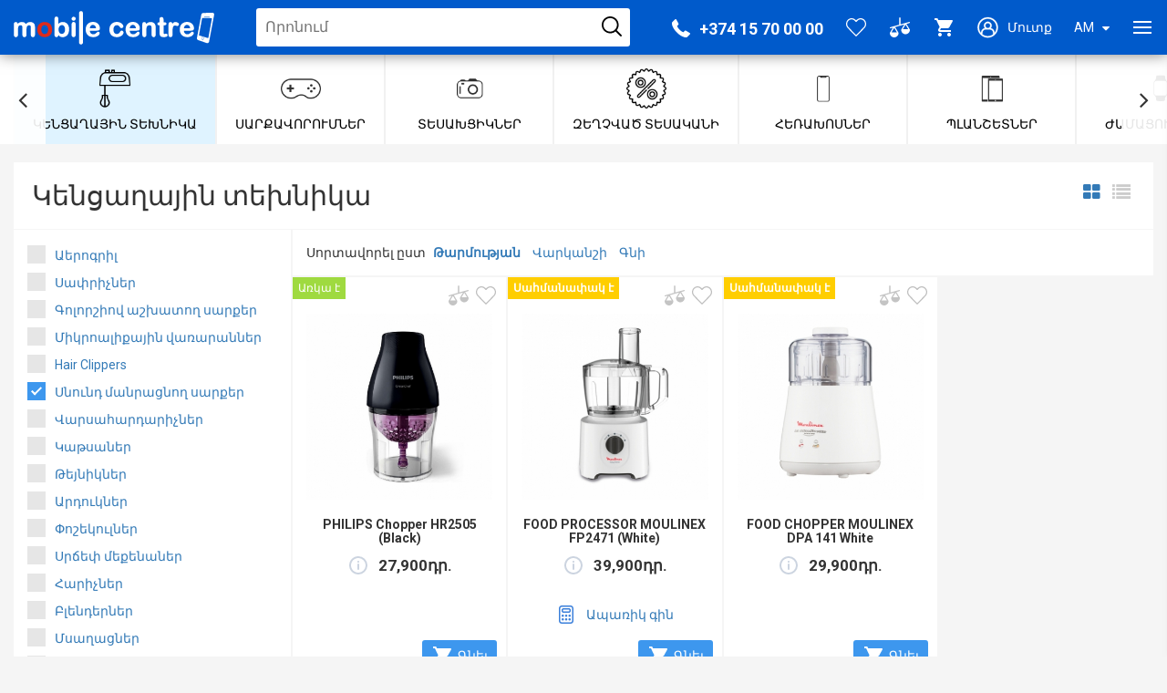

--- FILE ---
content_type: text/html; charset=UTF-8
request_url: https://www.mobilecentre.am/category/food-processor/178/199/
body_size: 17720
content:
 
<!DOCTYPE html>
<html lang="hy">

<head>
<meta charset="UTF-8">
<title>Mobile Centre. Largest network of mobile phones stores in Armenia</title>
    <meta name="apple-itunes-app" content="app-id=1672044640">
    <meta name="viewport" content="width=device-width, initial-scale=1">
    <meta name="description" content="Mobile Centre. Largest network of mobile phones stores in Armenia" />
    <meta name="keywords" content="Mobile Phones in Armenia, Buy Mobile Phones in Yerevan, Android, Iphone, Smart Phones, Samsung, Nokia, HTC, Micromax, LG" />
	<meta http-equiv="ScreenOrientation" content="autoRotate:disabled">
	
	<link rel="stylesheet" href="//www.mobilecentre.am/assets/css/bootstrap.min.css">
	<link rel='stylesheet prefetch' href='//www.mobilecentre.am/assets/css/jquery-ui.css'>
	<link rel="stylesheet" href="//www.mobilecentre.am/assets/css/glyphicons.less">

    <link rel="icon" href="//www.mobilecentre.am/assets/img/favicon.png" type="image/x-icon" />
	<script src="https://api-maps.yandex.ru/2.1/?apikey=db733fa5-0597-4574-90cf-9881496778d3&lang=en_US" type="text/javascript">
    </script>

    <script src="//www.mobilecentre.am/assets/js/jquery-3.2.1.js"></script>
    <script src="//www.mobilecentre.am/assets/js/bootstrap.min.js"></script>
    <script src='//www.mobilecentre.am/assets/js/jquery-ui.min.js'></script>

	<script src="//www.mobilecentre.am/assets/js/custom.js?x=3"></script>

	<!--script src="//www.mobilecentre.am/assets/js/resCarousel.js"></script>
	<link href="//www.mobilecentre.am/assets/css/resCarousel.css" rel="stylesheet" type="text/css"-->

    <link rel="stylesheet"  href="//www.mobilecentre.am/assets/css/swiper/swiper.css" />
    <script src="//www.mobilecentre.am/assets/js/swiper/swiper.js"></script>
    
				<meta property="og:title" content="Mobile Centre. Largest network of mobile phones stores in Armenia" />
			<meta property="og:type" content="article"/>
			<meta property="fb:app_id" content="432468753880800"/>
			<meta property="og:url" content="https://www.mobilecentre.am/category/food-processor/178/199/"/>
			<meta property="og:description" content="Mobile Centre. Largest network of mobile phones stores in Armenia" />
			<meta property="og:image" content="https://www.mobilecentre.am/assets/img/share.jpg" />
			<link rel="image_src" type="image/jpeg" href="https://www.mobilecentre.am/assets/img/share.jpg" />
	
    <link rel="stylesheet" href="//www.mobilecentre.am/assets/css/font-awesome.min.css">
	<link href="//www.mobilecentre.am/assets/css/default.css?v=261" rel="stylesheet" type="text/css">

    <link rel="stylesheet" href="//www.mobilecentre.am/build/css/intlTelInput.css?v=3">
</head>



<body class="products lang_">

<!-- Global site tag (gtag.js) - Google Analytics -->
<script async src="https://www.googletagmanager.com/gtag/js?id=UA-15401094-1"></script>
<script>
	window.dataLayer = window.dataLayer || [];
	function gtag(){dataLayer.push(arguments);}
	gtag('js', new Date());

	gtag('config', 'UA-15401094-1');
</script>

<!--VK Share-->
<script type="text/javascript" src="https://vk.com/js/api/share.js?95" charset="windows-1251"></script>
<!-- vk share -->

    <div class="header">
	    <div class="container"> 
        <a href="https://www.mobilecentre.am/" class="logo"></a>
        <div class="header-search">
            <form action="https://www.mobilecentre.am/search/" method="GET">
                <input type="search" class="searchinp" pattern=".{1,}" required title="1 character minimum" id="searchData" name="searchData" autocomplete="off" value="" placeholder="Որոնում" onkeyup="checkTime(this.value);">
                <input type="submit" value="">
            </form>
            <div class="search-suggestion">
                <ul id="suggestions">
                </ul>
            </div>
        </div>
				<a href="javascript:void(0)" class="burger"></a>

		<span class="user-icon profilemenu language-component">
			<span class="profile-name">
										<span class="customer-name">AM<span class="fa fa-sort-desc"></span></span>
							</span>
			<div class="user-menu">
									<a href="https://www.mobilecentre.am/switch.php?lang=eng">EN</a>
									<a href="https://www.mobilecentre.am/switch.php?lang=rus">RU</a>
						</div>
		</span>

		            <span class="user-icon profilemenu"><a href="/?m=login" ><span class="profile-icon"></span> <span class="login-label">Մուտք</span></a></span>
			        <a id="orderListCountContHREF"  class="basket cart_anchor"><span  style="display:none;"  class="quantity" id="orderListCountCont">0</span></a>
        <a id="compareListCountContHREF"  class="compare"><span id="compareListCountCont"  style="display:none;"  class="quantity">0</span></a>
        <a  data-count="0" id="favorite_cont" class="favorite "></a>
        <a href="tel:+37415700000" class="headerphone"><span class="ico"></span>+374 15 70 00 00</a>
        <span class="search-ico"></span>

	</div>
</div>

<span id="overley"></span>
<div id="mobile-menu">
    <span id="close-menu"></span>
		<form method="POST" class="form-inline country-selection">
			<div class="form-group mx-sm-3 mb-2">
				<label for="exampleFormControlSelect1">Երկիր </label>
				<select onchange="this.form.submit()" class="form-control" name="site_country" id="exampleFormControlSelect1">
											<option value="AM" selected>Հայաստան</option>
										</select>
			</div>
		</form>
    <ul>
        <li>
			<a id="compareListCountContHREF_2"  class="inactive">Համեմատություն</a>
		</li>
		<li class="favmenulink">
			<a  id="favorite_cont_2" class="inactive">Նախնտրելիներ</a>
		</li>
					<li >
				<a href="https://www.mobilecentre.am/allcategoris/0/" title="Տեսականի">Տեսականի</a>
			</li>
					<li >
				<a href="https://www.mobilecentre.am/pages/Բոնուսային-միավորներ-/116/" title="Բոնուսային միավորներ ">Բոնուսային միավորներ </a>
			</li>
					<li >
				<a href="https://www.mobilecentre.am/pages/about-us/60/" title="Մեր մասին">Մեր մասին</a>
			</li>
					<li >
				<a href="https://www.mobilecentre.am/pages/credit/61/" title="Ապառիկ">Ապառիկ</a>
			</li>
					<li >
				<a href="https://www.mobilecentre.am/stores/" title="Խանութներ">Խանութներ</a>
			</li>
					<li >
				<a href="https://www.mobilecentre.am/pages/terms-and-conditions/63/" title="Պայմաններ եւ դրույթներ">Պայմաններ եւ դրույթներ</a>
			</li>
					<li >
				<a href="https://www.mobilecentre.am/contacts/" title="Կապ">Կապ</a>
			</li>
					<li >
				<a href="https://www.mobilecentre.am/vacancies/" title="Աշխատատեղեր">Աշխատատեղեր</a>
			</li>
		        <li class="language">
            <span class="lang-label">Ընտրել լեզուն</span>
												<a  href="https://www.mobilecentre.am/switch.php?lang=eng">Eng</a>
															<a class="current" href="https://www.mobilecentre.am/switch.php?lang=arm">Հայ</a>
															<a  href="https://www.mobilecentre.am/switch.php?lang=rus">Рус</a>
							            <div class="clearfix"></div>
        </li>
    </ul>
</div>

<ul class="container-fluid new-categories">
	
<!-- Slider main container -->
<div class="swiper-container container p8">
    <!-- Additional required wrapper -->
    <ul class="swiper-wrapper" >
            
                    <li class="swiper-slide item menu-element " data-subId='me138'>
                        <a href="https://www.mobilecentre.am/category/phones/138/0/" class="item">
                            <span class="img">
                                <img src="https://www.mobilecentre.am/img/catpic/7e5bfc56f6a47e5d0005d8e0297d85f6ea436d07phones.png">
                            </span>
                            <h4>Հեռախոսներ</h4>
                        </a>
                                              
                    </li>
            
                    <li class="swiper-slide item menu-element " data-subId='me139'>
                        <a href="https://www.mobilecentre.am/category/tablets/139/0/" class="item">
                            <span class="img">
                                <img src="https://www.mobilecentre.am/img/catpic/90aebd4a2670a8cbc987tablets.png">
                            </span>
                            <h4>Պլանշետներ</h4>
                        </a>
                                              
                    </li>
            
                    <li class="swiper-slide item menu-element " data-subId='me141'>
                        <a href="https://www.mobilecentre.am/category/watches/141/0/" class="item">
                            <span class="img">
                                <img src="https://www.mobilecentre.am/img/catpic/08d9f44910f5c95028ffwatches.png">
                            </span>
                            <h4>Ժամացույցներ</h4>
                        </a>
                        							<div class="submenu">
																		<a href="https://www.mobilecentre.am/category/kids-&-baby-watches/141/177/" class="item">
											<span class="img">
												<img src="https://www.mobilecentre.am/img/catpic/81a9117b3fda35b3576fsmart-watch.png">
											</span>
											<h4>Մանկական ժամացույցներ</h4>
										</a>
																		<a href="https://www.mobilecentre.am/category/analog-watches/141/176/" class="item">
											<span class="img">
												<img src="https://www.mobilecentre.am/img/catpic/abe858f22aeaae895b6eanalogwatches.png">
											</span>
											<h4>Անալոգային ժամացույցներ</h4>
										</a>
																		<a href="https://www.mobilecentre.am/category/smart-watches/141/175/" class="item">
											<span class="img">
												<img src="https://www.mobilecentre.am/img/catpic/d1c6626a6a6e5c2e24c6smartwatches.png">
											</span>
											<h4>Խելացի ժամացույցներ</h4>
										</a>
															</div>
						                      
                    </li>
            
                    <li class="swiper-slide item menu-element " data-subId='me143'>
                        <a href="https://www.mobilecentre.am/category/tvs/143/0/" class="item">
                            <span class="img">
                                <img src="https://www.mobilecentre.am/img/catpic/cb1e1cca0bfe9ee46c1bTV-icon.png">
                            </span>
                            <h4>Հեռուստացույցներ</h4>
                        </a>
                                              
                    </li>
            
                    <li class="swiper-slide item menu-element " data-subId='me144'>
                        <a href="https://www.mobilecentre.am/category/computers/144/0/" class="item">
                            <span class="img">
                                <img src="https://www.mobilecentre.am/img/catpic/c75b99a7168502653c33pcs.png">
                            </span>
                            <h4>Համակարգիչներ</h4>
                        </a>
                                              
                    </li>
            
                    <li class="swiper-slide item menu-element " data-subId='me146'>
                        <a href="https://www.mobilecentre.am/category/accessories/146/0/" class="item">
                            <span class="img">
                                <img src="https://www.mobilecentre.am/img/catpic/ffa45211971010963ea4access.png">
                            </span>
                            <h4>Աքսեսուարներ</h4>
                        </a>
                        							<div class="submenu">
																		<a href="https://www.mobilecentre.am/category/player/146/204/" class="item">
											<span class="img">
												<img src="https://www.mobilecentre.am/img/catpic/12f79763aefc25b0585aNewProject(1).png">
											</span>
											<h4>Player</h4>
										</a>
																		<a href="https://www.mobilecentre.am/category/gps-accessories/146/203/" class="item">
											<span class="img">
												<img src="https://www.mobilecentre.am/img/catpic/88740f7e4e08295691df3.png">
											</span>
											<h4>GPS Accessories</h4>
										</a>
																		<a href="https://www.mobilecentre.am/category/flash-drive/146/180/" class="item">
											<span class="img">
												<img src="https://www.mobilecentre.am/img/catpic/8ab99186dbe78c0611762.png">
											</span>
											<h4>Flash Drive</h4>
										</a>
																		<a href="https://www.mobilecentre.am/category/sd-card/146/179/" class="item">
											<span class="img">
												<img src="https://www.mobilecentre.am/img/catpic/5f08a5e6319e9d402d431.png">
											</span>
											<h4>SD Card</h4>
										</a>
																		<a href="https://www.mobilecentre.am/category/case/146/154/" class="item">
											<span class="img">
												<img src="https://www.mobilecentre.am/img/catpic/bfec8fb88283f27526cfcases.png">
											</span>
											<h4>Պատյան</h4>
										</a>
																		<a href="https://www.mobilecentre.am/category/screen-protector/146/157/" class="item">
											<span class="img">
												<img src="https://www.mobilecentre.am/img/catpic/2620aa462912b348cddcscreen.png">
											</span>
											<h4>Պաշտպանիչ թաղանթ</h4>
										</a>
																		<a href="https://www.mobilecentre.am/category/glass-protector/146/160/" class="item">
											<span class="img">
												<img src="https://www.mobilecentre.am/img/catpic/89bed053920d77a38932glass.png">
											</span>
											<h4>Ապակյա պաշտպանիչ թաղանթ</h4>
										</a>
																		<a href="https://www.mobilecentre.am/category/cable/146/152/" class="item">
											<span class="img">
												<img src="https://www.mobilecentre.am/img/catpic/1dc076a4611064eaa3e8cable.png">
											</span>
											<h4>Լար</h4>
										</a>
																		<a href="https://www.mobilecentre.am/category/charger/146/155/" class="item">
											<span class="img">
												<img src="https://www.mobilecentre.am/img/catpic/b258d24c7bb570bd75c2charger.png">
											</span>
											<h4>Լիցքավորիչ</h4>
										</a>
																		<a href="https://www.mobilecentre.am/category/headphone/146/156/" class="item">
											<span class="img">
												<img src="https://www.mobilecentre.am/img/catpic/6156eb5a3752d51a2cb0headphoen.png">
											</span>
											<h4>Ականջակալ</h4>
										</a>
																		<a href="https://www.mobilecentre.am/category/speaker/146/158/" class="item">
											<span class="img">
												<img src="https://www.mobilecentre.am/img/catpic/1f86e70af499aec626dbspeakers.png">
											</span>
											<h4>Բարձրախոս</h4>
										</a>
																		<a href="https://www.mobilecentre.am/category/power-bank/146/161/" class="item">
											<span class="img">
												<img src="https://www.mobilecentre.am/img/catpic/76e1e1d69a70f5c545f4power.png">
											</span>
											<h4>Արտաքին մարտկոց</h4>
										</a>
																		<a href="https://www.mobilecentre.am/category/battery/146/163/" class="item">
											<span class="img">
												<img src="https://www.mobilecentre.am/img/catpic/012fef033fa936e1ca19battery.png">
											</span>
											<h4>Battery</h4>
										</a>
																		<a href="https://www.mobilecentre.am/category/fm-transmiter/146/164/" class="item">
											<span class="img">
												<img src="https://www.mobilecentre.am/img/catpic/13b6e6eb375867925219fm.png">
											</span>
											<h4>Fm Transmiter</h4>
										</a>
																		<a href="https://www.mobilecentre.am/category/selfie-stick/146/165/" class="item">
											<span class="img">
												<img src="https://www.mobilecentre.am/img/catpic/685e221f63d641342910selfi.png">
											</span>
											<h4>Selfie stick</h4>
										</a>
																		<a href="https://www.mobilecentre.am/category/holder/146/153/" class="item">
											<span class="img">
												<img src="https://www.mobilecentre.am/img/catpic/5f39fecbd89add73b261holder.png">
											</span>
											<h4>Բռնիչ</h4>
										</a>
																		<a href="https://www.mobilecentre.am/category/bag/146/162/" class="item">
											<span class="img">
												<img src="https://www.mobilecentre.am/img/catpic/8d70a172548c24f11a4ebag.png">
											</span>
											<h4>Bag</h4>
										</a>
																		<a href="https://www.mobilecentre.am/category/other/146/159/" class="item">
											<span class="img">
												<img src="https://www.mobilecentre.am/img/catpic/4a0888bd7c7434901164other.png">
											</span>
											<h4>Այլ</h4>
										</a>
															</div>
						                      
                    </li>
            
                    <li class="swiper-slide item menu-element visited" data-subId='me178'>
                        <a href="https://www.mobilecentre.am/category/household-appliances/178/0/" class="item">
                            <span class="img">
                                <img src="https://www.mobilecentre.am/img/catpic/9e54b7293c2ab166375bhousehold.png">
                            </span>
                            <h4>Կենցաղային տեխնիկա</h4>
                        </a>
                        							<div class="submenu">
																		<a href="https://www.mobilecentre.am/category/air-fryer/178/631/" class="item">
											<span class="img">
												<img src="https://www.mobilecentre.am/img/catpic/7c02d8d33e675a55b482NewProject-2026-01-20T142541.998.png">
											</span>
											<h4>Աերոգրիլ</h4>
										</a>
																		<a href="https://www.mobilecentre.am/category/shaver/178/207/" class="item">
											<span class="img">
												<img src="https://www.mobilecentre.am/img/catpic/95b526106825758359b32.png">
											</span>
											<h4>Սափրիչներ</h4>
										</a>
																		<a href="https://www.mobilecentre.am/category/steamer/178/206/" class="item">
											<span class="img">
												<img src="https://www.mobilecentre.am/img/catpic/5c8e4541deff20270443Untitled-3.png">
											</span>
											<h4>Գոլորշիով աշխատող սարքեր</h4>
										</a>
																		<a href="https://www.mobilecentre.am/category/microwave/178/201/" class="item">
											<span class="img">
												<img src="https://www.mobilecentre.am/img/catpic/25fe3b853c24e253509d1.png">
											</span>
											<h4>Միկրոալիքային վառարաններ</h4>
										</a>
																		<a href="https://www.mobilecentre.am/category/hair-clippers/178/200/" class="item">
											<span class="img">
												<img src="https://www.mobilecentre.am/img/catpic/ed130669f54384fe63861.png">
											</span>
											<h4>Hair Clippers</h4>
										</a>
																		<a href="https://www.mobilecentre.am/category/food-processor/178/199/" class="item">
											<span class="img">
												<img src="https://www.mobilecentre.am/img/catpic/6d1894229d31e1af91991.png">
											</span>
											<h4>Սնունդ մանրացնող սարքեր</h4>
										</a>
																		<a href="https://www.mobilecentre.am/category/hair-dryers/178/195/" class="item">
											<span class="img">
												<img src="https://www.mobilecentre.am/img/catpic/ec8f2c26827b0c8d75361.png">
											</span>
											<h4>Վարսահարդարիչներ</h4>
										</a>
																		<a href="https://www.mobilecentre.am/category/cookers/178/196/" class="item">
											<span class="img">
												<img src="https://www.mobilecentre.am/img/catpic/a1b1b8d910bd0b0b7e7f1.png">
											</span>
											<h4>Կաթսաներ</h4>
										</a>
																		<a href="https://www.mobilecentre.am/category/kettles/178/181/" class="item">
											<span class="img">
												<img src="https://www.mobilecentre.am/img/catpic/d528fd4279605be4bddfkettles.jpg">
											</span>
											<h4>Թեյնիկներ</h4>
										</a>
																		<a href="https://www.mobilecentre.am/category/irons/178/182/" class="item">
											<span class="img">
												<img src="https://www.mobilecentre.am/img/catpic/973bb99a4b5bdc5dc0e4iron.png">
											</span>
											<h4>Արդուկներ</h4>
										</a>
																		<a href="https://www.mobilecentre.am/category/vacuum-cleaners/178/183/" class="item">
											<span class="img">
												<img src="https://www.mobilecentre.am/img/catpic/11581cddd148d66b9ad1vacuum.png">
											</span>
											<h4>Փոշեկուլներ</h4>
										</a>
																		<a href="https://www.mobilecentre.am/category/coffee-preparation/178/184/" class="item">
											<span class="img">
												<img src="https://www.mobilecentre.am/img/catpic/8e471ee661969defd699coffe.png">
											</span>
											<h4>Սրճեփ մեքենաներ</h4>
										</a>
																		<a href="https://www.mobilecentre.am/category/mixers/178/185/" class="item">
											<span class="img">
												<img src="https://www.mobilecentre.am/img/catpic/d2b0b1c0458fb5a1b67emixer.png">
											</span>
											<h4>Հարիչներ</h4>
										</a>
																		<a href="https://www.mobilecentre.am/category/blenders/178/186/" class="item">
											<span class="img">
												<img src="https://www.mobilecentre.am/img/catpic/6a6857595d819cace930blend.png">
											</span>
											<h4>Բլենդերներ</h4>
										</a>
																		<a href="https://www.mobilecentre.am/category/meat-grinders/178/189/" class="item">
											<span class="img">
												<img src="https://www.mobilecentre.am/img/catpic/f8be40a924ea5212bac2meat.png">
											</span>
											<h4>Մսաղացներ</h4>
										</a>
																		<a href="https://www.mobilecentre.am/category/toasters/178/190/" class="item">
											<span class="img">
												<img src="https://www.mobilecentre.am/img/catpic/f55a30d582010b527ed7toaster.png">
											</span>
											<h4>Տոստերներ</h4>
										</a>
																		<a href="https://www.mobilecentre.am/category/waffle-&-sandwich-makers/178/191/" class="item">
											<span class="img">
												<img src="https://www.mobilecentre.am/img/catpic/00352864db791da5c03fwaffle.png">
											</span>
											<h4>Վաֆլի և սենդվիչ պատրաստող սարքեր</h4>
										</a>
																		<a href="https://www.mobilecentre.am/category/yogurt-makers/178/192/" class="item">
											<span class="img">
												<img src="https://www.mobilecentre.am/img/catpic/3faf767c7ea21c5effddyogurt.png">
											</span>
											<h4>Յոգուրտ պատրաստող սարքեր</h4>
										</a>
																		<a href="https://www.mobilecentre.am/category/grills/178/193/" class="item">
											<span class="img">
												<img src="https://www.mobilecentre.am/img/catpic/297d3d5952289fc2db34grill.png">
											</span>
											<h4>Գրիլ պատրաստող սարքեր</h4>
										</a>
															</div>
						                      
                    </li>
            
                    <li class="swiper-slide item menu-element " data-subId='me148'>
                        <a href="https://www.mobilecentre.am/category/equipments/148/0/" class="item">
                            <span class="img">
                                <img src="https://www.mobilecentre.am/img/catpic/0bb55ed4ae21a59162adequipments.png">
                            </span>
                            <h4>Սարքավորումներ</h4>
                        </a>
                        							<div class="submenu">
																		<a href="https://www.mobilecentre.am/category/massager/148/210/" class="item">
											<span class="img">
												<img src="https://www.mobilecentre.am/img/catpic/2a7c182026d9b49c21c0NewProject(80).png">
											</span>
											<h4>Massager</h4>
										</a>
																		<a href="https://www.mobilecentre.am/category/camera/148/197/" class="item">
											<span class="img">
												<img src="https://www.mobilecentre.am/img/catpic/83a2b28eee97ec466c731.png">
											</span>
											<h4>Camera</h4>
										</a>
																		<a href="https://www.mobilecentre.am/category/game-console/148/174/" class="item">
											<span class="img">
												<img src="https://www.mobilecentre.am/img/catpic/b1bd73d24b2ac4183707gameconsole.png">
											</span>
											<h4>Game console</h4>
										</a>
																		<a href="https://www.mobilecentre.am/category/game/148/173/" class="item">
											<span class="img">
												<img src="https://www.mobilecentre.am/img/catpic/d29d7105bf12c0b97523game.png">
											</span>
											<h4>Game</h4>
										</a>
																		<a href="https://www.mobilecentre.am/category/joystick/148/167/" class="item">
											<span class="img">
												<img src="https://www.mobilecentre.am/img/catpic/d1435ab3f9f2875d64b7joysticks.png">
											</span>
											<h4>Joystick</h4>
										</a>
																		<a href="https://www.mobilecentre.am/category/drone/148/166/" class="item">
											<span class="img">
												<img src="https://www.mobilecentre.am/img/catpic/e3a4fd0f100c8c2e8171drone.png">
											</span>
											<h4>Drone</h4>
										</a>
																		<a href="https://www.mobilecentre.am/category/keyboard/148/168/" class="item">
											<span class="img">
												<img src="https://www.mobilecentre.am/img/catpic/88f5d71f4d4993f50566keyboards.png">
											</span>
											<h4>Keyboard</h4>
										</a>
																		<a href="https://www.mobilecentre.am/category/mouse/148/169/" class="item">
											<span class="img">
												<img src="https://www.mobilecentre.am/img/catpic/9f49a8a1427cd41a65eemouses.png">
											</span>
											<h4>Mouse</h4>
										</a>
																		<a href="https://www.mobilecentre.am/category/racing-wheel/148/170/" class="item">
											<span class="img">
												<img src="https://www.mobilecentre.am/img/catpic/45f994696b3824e2cc08racing.png">
											</span>
											<h4>Racing wheel</h4>
										</a>
																		<a href="https://www.mobilecentre.am/category/tv-wall-mount/148/171/" class="item">
											<span class="img">
												<img src="https://www.mobilecentre.am/img/catpic/e3cfd118afd4dcdd5582tvwall.png">
											</span>
											<h4>TV wall mount</h4>
										</a>
																		<a href="https://www.mobilecentre.am/category/vr-glass/148/172/" class="item">
											<span class="img">
												<img src="https://www.mobilecentre.am/img/catpic/7dcd7ec86005cd3110e7vr.png">
											</span>
											<h4>VR Glass</h4>
										</a>
															</div>
						                      
                    </li>
            
                    <li class="swiper-slide item menu-element " data-subId='me140'>
                        <a href="https://www.mobilecentre.am/category/photo-cameras/140/0/" class="item">
                            <span class="img">
                                <img src="https://www.mobilecentre.am/img/catpic/9d77bdbd42aad3de4929photoCameras.png">
                            </span>
                            <h4>Տեսախցիկներ</h4>
                        </a>
                                              
                    </li>
            			<li class="swiper-slide item menu-element " data-subId='me0'>
				<a href="https://www.mobilecentre.am/saled/0/" class="item">
					<span class="img">
						<img src="https://www.mobilecentre.am/img/saled-items.png">
					</span>
					<h4>Զեղչված տեսականի</h4>
				</a>
			</li>
	</ul>
    <!-- If we need pagination 
    <div class="swiper-pagination"></div>
    -->
    
    <!-- If we need navigation buttons -->
    <div class="swiper-button-prev hide"><i class="fa fa-angle-left" aria-hidden="true"></i></div>
    <div class="swiper-button-next hide"><i class="fa fa-angle-right" aria-hidden="true"></i></div>

    <!-- If we need scrollbar 
    <div class="swiper-scrollbar"></div>
    -->
    <div class="swiper-submenu-block"></div>
</div>


<script>
  $(document).ready(function(){
      var current_cId = 178;
      var swiper_cIndex = 0;
      var swiper_initialized = false;
      var swiper_destroyed = false;
      
      if(current_cId || current_cId === 0) {
        swiper_cIndex = $('.swiper-wrapper > li').index(document.querySelector('.swiper-wrapper > li.visited'));
      }
      
      var mySwiper = new Swiper ('.swiper-container', {
          // Optional parameters
          init: false,
          freeMode: true, 
          loop: true,
          direction: 'horizontal',
          duration: 300,
          autoHeight: false,
          watchOverflow: true,
          slidesPerView: 'auto', 
          loopedSlides: 20,
          initialSlide: swiper_cIndex,

          // Navigation arrows
          navigation: {
            nextEl: '.swiper-button-next',
            prevEl: '.swiper-button-prev',
          },
          on: {
            init: function() { 
              swiper_initialized = true; 
            },
          }
      });
          
          
      function checkCarousel() {
        var carousel = document.querySelector('.swiper-wrapper');
        if(!carousel) return false;

        var carousel_realWidth = 0;
        $(carousel).find('li.swiper-slide:not(.swiper-slide-duplicate)').each(function(){
          carousel_realWidth += this.offsetWidth;
        });
        
        if( carousel.offsetWidth < carousel_realWidth) {
          carousel.classList.remove('justified-center');
          if(!swiper_initialized) {
            mySwiper.init();
            $(mySwiper.navigation.nextEl).removeClass('hide');
            $(mySwiper.navigation.prevEl).removeClass('hide');
            mySwiper.navigation.update();
          } else {
            if(swiper_destroyed) {
              //Show duplicate slides for loop
              $(mySwiper.wrapperEl).find('.swiper-slide.swiper-slide-duplicate').each(function(){
                  $(this).removeClass('hide');
              });
              mySwiper.update(); //update swiper
              
              //Update Navigation
              $(mySwiper.navigation.nextEl).removeClass('hide');
              $(mySwiper.navigation.prevEl).removeClass('hide');
              mySwiper.navigation.update();
              
              mySwiper.attachEvents(); //attachEvents
              swiper_destroyed = false;
            }
          } 
        } else {
          carousel.classList.add('justified-center');
          if(swiper_initialized) {
            //Hide duplicate slides of loop
            $(mySwiper.wrapperEl).find('.swiper-slide.swiper-slide-duplicate').each(function(){
                  $(this).addClass('hide');
            });
            mySwiper.update();  //update swiper
            mySwiper.slideToLoop(0, 0); //reset 0 index slide
            //Update Navigation
            $(mySwiper.navigation.nextEl).addClass('hide');
            $(mySwiper.navigation.prevEl).addClass('hide');
            mySwiper.navigation.update();
            
            mySwiper.detachEvents(); //detachEvents
            swiper_destroyed = true;
          }
        }
      }

      $( window ).resize(function() {
          checkCarousel();
      });
    
      checkCarousel();
  });
</script>




</ul>
<div class="clearfix"></div>


<div class="container listing">
	<div class="row">
		<div class="col-lg-12 col-md-12 col-sm-12">
			<span class="filters-ico"></span>
			<h2>Կենցաղային տեխնիկա</h2>
			<div class="viewswitcher">
				<a onclick="changeSortType_loc(1)" class="grid-view selected"><i class="fa fa-th-large"></i></a>
				<a onclick="changeSortType_loc(0)" class="list-view "><i class="fa fa-list"></i></a>
			</div>
		</div>
					<div class="col-lg-3 col-md-3 col-sm-12 filters" id="mainCatInfo" data-catselected="178">

				
					<div class="item subcatery2_level">
													<div class="panel panel-default">
								<label class="control control--checkbox">
									<input type="checkbox" id="cat_631" data-search="search" data-search-type="cats" data-search-value="631" data-search-selected="0" onclick="updateProdList('cat_631');" value="631" >
									<div class="control__indicator"></div>
								</label>
								<a onclick="changeClass(this);" class="subcatery2  closedSub " style="background:none;" data-toggle="collapse" href="#collapse631">
									Աերոգրիլ								</a>

								<div id="collapse631" class="panel-collapse  collapse ">
									<ul class="list-group">
																			</ul>
								</div>
							</div>
														<div class="panel panel-default">
								<label class="control control--checkbox">
									<input type="checkbox" id="cat_207" data-search="search" data-search-type="cats" data-search-value="207" data-search-selected="0" onclick="updateProdList('cat_207');" value="207" >
									<div class="control__indicator"></div>
								</label>
								<a onclick="changeClass(this);" class="subcatery2  closedSub " style="background:none;" data-toggle="collapse" href="#collapse207">
									Սափրիչներ								</a>

								<div id="collapse207" class="panel-collapse  collapse ">
									<ul class="list-group">
																			</ul>
								</div>
							</div>
														<div class="panel panel-default">
								<label class="control control--checkbox">
									<input type="checkbox" id="cat_206" data-search="search" data-search-type="cats" data-search-value="206" data-search-selected="0" onclick="updateProdList('cat_206');" value="206" >
									<div class="control__indicator"></div>
								</label>
								<a onclick="changeClass(this);" class="subcatery2  closedSub " style="background:none;" data-toggle="collapse" href="#collapse206">
									Գոլորշիով աշխատող սարքեր								</a>

								<div id="collapse206" class="panel-collapse  collapse ">
									<ul class="list-group">
																			</ul>
								</div>
							</div>
														<div class="panel panel-default">
								<label class="control control--checkbox">
									<input type="checkbox" id="cat_201" data-search="search" data-search-type="cats" data-search-value="201" data-search-selected="0" onclick="updateProdList('cat_201');" value="201" >
									<div class="control__indicator"></div>
								</label>
								<a onclick="changeClass(this);" class="subcatery2  closedSub " style="background:none;" data-toggle="collapse" href="#collapse201">
									Միկրոալիքային վառարաններ								</a>

								<div id="collapse201" class="panel-collapse  collapse ">
									<ul class="list-group">
																			</ul>
								</div>
							</div>
														<div class="panel panel-default">
								<label class="control control--checkbox">
									<input type="checkbox" id="cat_200" data-search="search" data-search-type="cats" data-search-value="200" data-search-selected="0" onclick="updateProdList('cat_200');" value="200" >
									<div class="control__indicator"></div>
								</label>
								<a onclick="changeClass(this);" class="subcatery2  closedSub " style="background:none;" data-toggle="collapse" href="#collapse200">
									Hair Clippers								</a>

								<div id="collapse200" class="panel-collapse  collapse ">
									<ul class="list-group">
																			</ul>
								</div>
							</div>
														<div class="panel panel-default">
								<label class="control control--checkbox">
									<input type="checkbox" id="cat_199" data-search="search" data-search-type="cats" data-search-value="199" data-search-selected="1" onclick="updateProdList('cat_199');" value="199" checked="checked">
									<div class="control__indicator"></div>
								</label>
								<a onclick="changeClass(this);" class="subcatery2  openedSub " style="background:none;" data-toggle="collapse" href="#collapse199">
									Սնունդ մանրացնող սարքեր								</a>

								<div id="collapse199" class="panel-collapse  collapse in">
									<ul class="list-group">
																			</ul>
								</div>
							</div>
														<div class="panel panel-default">
								<label class="control control--checkbox">
									<input type="checkbox" id="cat_195" data-search="search" data-search-type="cats" data-search-value="195" data-search-selected="0" onclick="updateProdList('cat_195');" value="195" >
									<div class="control__indicator"></div>
								</label>
								<a onclick="changeClass(this);" class="subcatery2  closedSub " style="background:none;" data-toggle="collapse" href="#collapse195">
									Վարսահարդարիչներ								</a>

								<div id="collapse195" class="panel-collapse  collapse ">
									<ul class="list-group">
																			</ul>
								</div>
							</div>
														<div class="panel panel-default">
								<label class="control control--checkbox">
									<input type="checkbox" id="cat_196" data-search="search" data-search-type="cats" data-search-value="196" data-search-selected="0" onclick="updateProdList('cat_196');" value="196" >
									<div class="control__indicator"></div>
								</label>
								<a onclick="changeClass(this);" class="subcatery2  closedSub " style="background:none;" data-toggle="collapse" href="#collapse196">
									Կաթսաներ								</a>

								<div id="collapse196" class="panel-collapse  collapse ">
									<ul class="list-group">
																			</ul>
								</div>
							</div>
														<div class="panel panel-default">
								<label class="control control--checkbox">
									<input type="checkbox" id="cat_181" data-search="search" data-search-type="cats" data-search-value="181" data-search-selected="0" onclick="updateProdList('cat_181');" value="181" >
									<div class="control__indicator"></div>
								</label>
								<a onclick="changeClass(this);" class="subcatery2  closedSub " style="background:none;" data-toggle="collapse" href="#collapse181">
									Թեյնիկներ								</a>

								<div id="collapse181" class="panel-collapse  collapse ">
									<ul class="list-group">
																			</ul>
								</div>
							</div>
														<div class="panel panel-default">
								<label class="control control--checkbox">
									<input type="checkbox" id="cat_182" data-search="search" data-search-type="cats" data-search-value="182" data-search-selected="0" onclick="updateProdList('cat_182');" value="182" >
									<div class="control__indicator"></div>
								</label>
								<a onclick="changeClass(this);" class="subcatery2  closedSub " style="background:none;" data-toggle="collapse" href="#collapse182">
									Արդուկներ								</a>

								<div id="collapse182" class="panel-collapse  collapse ">
									<ul class="list-group">
																			</ul>
								</div>
							</div>
														<div class="panel panel-default">
								<label class="control control--checkbox">
									<input type="checkbox" id="cat_183" data-search="search" data-search-type="cats" data-search-value="183" data-search-selected="0" onclick="updateProdList('cat_183');" value="183" >
									<div class="control__indicator"></div>
								</label>
								<a onclick="changeClass(this);" class="subcatery2  closedSub " style="background:none;" data-toggle="collapse" href="#collapse183">
									Փոշեկուլներ								</a>

								<div id="collapse183" class="panel-collapse  collapse ">
									<ul class="list-group">
																			</ul>
								</div>
							</div>
														<div class="panel panel-default">
								<label class="control control--checkbox">
									<input type="checkbox" id="cat_184" data-search="search" data-search-type="cats" data-search-value="184" data-search-selected="0" onclick="updateProdList('cat_184');" value="184" >
									<div class="control__indicator"></div>
								</label>
								<a onclick="changeClass(this);" class="subcatery2  closedSub " style="background:none;" data-toggle="collapse" href="#collapse184">
									Սրճեփ մեքենաներ								</a>

								<div id="collapse184" class="panel-collapse  collapse ">
									<ul class="list-group">
																			</ul>
								</div>
							</div>
														<div class="panel panel-default">
								<label class="control control--checkbox">
									<input type="checkbox" id="cat_185" data-search="search" data-search-type="cats" data-search-value="185" data-search-selected="0" onclick="updateProdList('cat_185');" value="185" >
									<div class="control__indicator"></div>
								</label>
								<a onclick="changeClass(this);" class="subcatery2  closedSub " style="background:none;" data-toggle="collapse" href="#collapse185">
									Հարիչներ								</a>

								<div id="collapse185" class="panel-collapse  collapse ">
									<ul class="list-group">
																			</ul>
								</div>
							</div>
														<div class="panel panel-default">
								<label class="control control--checkbox">
									<input type="checkbox" id="cat_186" data-search="search" data-search-type="cats" data-search-value="186" data-search-selected="0" onclick="updateProdList('cat_186');" value="186" >
									<div class="control__indicator"></div>
								</label>
								<a onclick="changeClass(this);" class="subcatery2  closedSub " style="background:none;" data-toggle="collapse" href="#collapse186">
									Բլենդերներ								</a>

								<div id="collapse186" class="panel-collapse  collapse ">
									<ul class="list-group">
																			</ul>
								</div>
							</div>
														<div class="panel panel-default">
								<label class="control control--checkbox">
									<input type="checkbox" id="cat_189" data-search="search" data-search-type="cats" data-search-value="189" data-search-selected="0" onclick="updateProdList('cat_189');" value="189" >
									<div class="control__indicator"></div>
								</label>
								<a onclick="changeClass(this);" class="subcatery2  closedSub " style="background:none;" data-toggle="collapse" href="#collapse189">
									Մսաղացներ								</a>

								<div id="collapse189" class="panel-collapse  collapse ">
									<ul class="list-group">
																			</ul>
								</div>
							</div>
														<div class="panel panel-default">
								<label class="control control--checkbox">
									<input type="checkbox" id="cat_190" data-search="search" data-search-type="cats" data-search-value="190" data-search-selected="0" onclick="updateProdList('cat_190');" value="190" >
									<div class="control__indicator"></div>
								</label>
								<a onclick="changeClass(this);" class="subcatery2  closedSub " style="background:none;" data-toggle="collapse" href="#collapse190">
									Տոստերներ								</a>

								<div id="collapse190" class="panel-collapse  collapse ">
									<ul class="list-group">
																			</ul>
								</div>
							</div>
														<div class="panel panel-default">
								<label class="control control--checkbox">
									<input type="checkbox" id="cat_191" data-search="search" data-search-type="cats" data-search-value="191" data-search-selected="0" onclick="updateProdList('cat_191');" value="191" >
									<div class="control__indicator"></div>
								</label>
								<a onclick="changeClass(this);" class="subcatery2  closedSub " style="background:none;" data-toggle="collapse" href="#collapse191">
									Վաֆլի և սենդվիչ պատրաստող սարքեր								</a>

								<div id="collapse191" class="panel-collapse  collapse ">
									<ul class="list-group">
																			</ul>
								</div>
							</div>
														<div class="panel panel-default">
								<label class="control control--checkbox">
									<input type="checkbox" id="cat_192" data-search="search" data-search-type="cats" data-search-value="192" data-search-selected="0" onclick="updateProdList('cat_192');" value="192" >
									<div class="control__indicator"></div>
								</label>
								<a onclick="changeClass(this);" class="subcatery2  closedSub " style="background:none;" data-toggle="collapse" href="#collapse192">
									Յոգուրտ պատրաստող սարքեր								</a>

								<div id="collapse192" class="panel-collapse  collapse ">
									<ul class="list-group">
																			</ul>
								</div>
							</div>
														<div class="panel panel-default">
								<label class="control control--checkbox">
									<input type="checkbox" id="cat_193" data-search="search" data-search-type="cats" data-search-value="193" data-search-selected="0" onclick="updateProdList('cat_193');" value="193" >
									<div class="control__indicator"></div>
								</label>
								<a onclick="changeClass(this);" class="subcatery2  closedSub " style="background:none;" data-toggle="collapse" href="#collapse193">
									Գրիլ պատրաստող սարքեր								</a>

								<div id="collapse193" class="panel-collapse  collapse ">
									<ul class="list-group">
																			</ul>
								</div>
							</div>
												</div>
									<div class="item">
					<h4>Գին</h4>
					<div class="filter-body price">
						<input type="text" id="amount" readonly>
						<div id="slider-range"></div>
						<div class="clearfix"></div>
					</div>
				</div>
				<div class="item">
					<h4>Հատուկ առաջարկներ</h4>
					<div class="filter-body">
						<span id="gift_1" data-search='search' data-search-type='gift' data-search-value="1" data-search-selected=" 0 " class="tag " onclick="updateProdList('gift_1');">Նվեր</span>
						<span id="sale_1" data-search='search' data-search-type='sale' data-search-value="1" data-search-selected=" 0 " class="tag " onclick="updateProdList('sale_1');">Զեղչ</span>
						<div class="clearfix"></div>
					</div>
				</div>
				<div class="item">
					<h4>Բրենդեր</h4>
					<div class="filter-body">
													<span id="brand_56028" data-search='search' data-search-type='brand' data-search-value="56028" data-search-selected=" 0 " onclick="updateProdList('brand_56028');" class="brand ">
							<div class="brand-item">
								<span class="logo"><img src="https://www.mobilecentre.am/img/brands/82045bd246df5e03961e2.png"></span>
								PHILIPS							</div>
						</span>
														<span id="brand_56026" data-search='search' data-search-type='brand' data-search-value="56026" data-search-selected=" 0 " onclick="updateProdList('brand_56026');" class="brand ">
							<div class="brand-item">
								<span class="logo"><img src="https://www.mobilecentre.am/img/brands/8cb90c2b67b03fbe4cd22.png"></span>
								MOULINEX							</div>
						</span>
							
						<div class="clearfix"></div>
					</div>
				</div>


				
					<div class="item colors">
						<h4>Առկա գույներ</h4>
													<a id="color_65" data-search='search' data-search-type='colors' data-search-value="65" data-search-selected="0" onclick="updateProdList('color_65');" title="Black" alt="Black" style="background:#000000;"></a>
														<a id="color_74" data-search='search' data-search-type='colors' data-search-value="74" data-search-selected="0" onclick="updateProdList('color_74');" title="Blue" alt="Blue" style="background:#00008B;"></a>
														<a id="color_85" data-search='search' data-search-type='colors' data-search-value="85" data-search-selected="0" onclick="updateProdList('color_85');" title="Grey" alt="Grey" style="background:#808080;"></a>
														<a id="color_113" data-search='search' data-search-type='colors' data-search-value="113" data-search-selected="0" onclick="updateProdList('color_113');" title="Light Blue" alt="Light Blue" style="background:#ADD8E6;"></a>
														<a id="color_73" data-search='search' data-search-type='colors' data-search-value="73" data-search-selected="0" onclick="updateProdList('color_73');" title="Pink" alt="Pink" style="background:#ff69b4;"></a>
														<a id="color_67" data-search='search' data-search-type='colors' data-search-value="67" data-search-selected="0" onclick="updateProdList('color_67');" title="Red" alt="Red" style="background:#ff0000;"></a>
														<a id="color_70" data-search='search' data-search-type='colors' data-search-value="70" data-search-selected="0" onclick="updateProdList('color_70');" title="Silver" alt="Silver" style="background:#c0c0c0;"></a>
														<a id="color_112" data-search='search' data-search-type='colors' data-search-value="112" data-search-selected="0" onclick="updateProdList('color_112');" title="Tiffany" alt="Tiffany" style="background:#0abab5;"></a>
														<a id="color_122" data-search='search' data-search-type='colors' data-search-value="122" data-search-selected="0" onclick="updateProdList('color_122');" title="Violet" alt="Violet" style="background:#EE82EE;"></a>
														<a id="color_66" data-search='search' data-search-type='colors' data-search-value="66" data-search-selected="0" onclick="updateProdList('color_66');" title="White" alt="White" style="background:#ffffff;"></a>
														<a id="color_89" data-search='search' data-search-type='colors' data-search-value="89" data-search-selected="0" onclick="updateProdList('color_89');" title="Yellow" alt="Yellow" style="background:#FFFF00;"></a>
													<div class="clearfix"></div>
					</div>

					
				<a href="index.php?m=list&cid=178" class="cancel-filters">Հեռացնել բոլոր ֆիլտրերը</a>

			</div>

			<div class="col-lg-9 col-md-9 col-sm-12 product-list product-list-filter ">

				<div class="sorting">
					<span>Սորտավորել ըստ</span>
					<a id="byNEWTAG" onclick="changeSortType('byNEW');" class="selected">Թարմության</a>
					<input type="hidden" name="byNEW" id="byNEW" value="1">
					<a id="bySTATTAG" onclick="changeSortType('bySTAT');">Վարկանշի</a>
					<input type="hidden" name="bySTAT" id="bySTAT" value="0">
					<a id="byPRICETAG" onclick="changeSortType('byPRICE');">Գնի</a>
					<input type="hidden" name="byPRICE" id="byPRICE" value="0">
					<div class="clearfix"></div>
				</div>

				<div class="alert alert-danger" style="display:none;">
					<strong>Ուշադրություն</strong> Տվյալ պայմաններով ապրանքներ առկա չեն				</div>
				
<div class="listitem">
    <div class="equalsize image-hover img-opacity hover-img">
        <a class="prod-item-img" href="https://www.mobilecentre.am/product/philips-chopper-hr2505-_black_/26890/">
                            <img title="" data-src="https://www.mobilecentre.am/img/prodpic/small/9d554b57f1dd8b7b9752Новый_проект_-_2022-03-28T155327.550.png"  data-load1='https://www.mobilecentre.am/img/prodpic/small/9d554b57f1dd8b7b9752Новый_проект_-_2022-03-28T155327.550.png' data-load2='https://www.mobilecentre.am/img/prodpic/small/3359373dc6b446e39d67New_Project_-_2025-04-02T181734.652.png' data-load3='https://www.mobilecentre.am/img/prodpic/small/2e099fa6a010a1205e87New_Project_-_2025-04-02T181738.163.png' data-loadcount="4" src="https://www.mobilecentre.am/img/prodpic/small/9d554b57f1dd8b7b9752Новый_проект_-_2022-03-28T155327.550.png" class="img-1">
                <div class="spans">
                    <span class="forLoadCont" data-ssrc="https://www.mobilecentre.am/img/prodpic/small/9d554b57f1dd8b7b9752Новый_проект_-_2022-03-28T155327.550.png"  style="background-image: url('https://www.mobilecentre.am/img/prodpic/small/9d554b57f1dd8b7b9752Новый_проект_-_2022-03-28T155327.550.png');"></span>
                </div>
                <img alt="" class="load_-image" style="display:none;">
                    </a>
    </div>
    <div class="item-body">
        <h3>PHILIPS Chopper HR2505 (Black)</h3>
        <div class="price">
                        <span class="regular"><span data-toggle="modal" data-target="#different-price_26890" class="info"></span>27,900դր.</span>
			            <div class="oldprice-cont">
                            </div>
        </div>
                <div class="item_actions">
            											<a class="buy add-to-cart" onclick="saveProductBasket(26890, 1, 0, 0, 0, this)"><span class="ico"></span><span class="buylabel">Գնել</span></a>
						            <a data-wish="0" onclick="saveProductWishlist(26890, 0, this)" class="favorite " data-toggle="tooltip" data-wisshItem='26890' title="Դիտված ապրանքներ"><span class="ico"></span></a>
            <a data-compare="0" onclick="saveProductComparelist(26890, 0, this)" class="compare " data-toggle="tooltip" data-compItem='26890' title="Համեմատել"><span class="ico"></span></a>
        </div>
                        <span class="label available">Առկա է</span>
                <section style="display:none;" id="prodCurCreditRullCont26890"></section>
    </div>
</div>

<!-- Modal for different price -->
<div id="different-price_26890" class="modal fade cash_price_info" role="dialog">
    <div class="modal-dialog">
        <!-- Modal content-->
        <div class="modal-content">

            <div class="modal-body" id="creditRullsMainCont">

                Նշված արժեքը չի գործում ապառիկ գնման դեպքում
            </div>
            <section style="display:none;" id="creditRullsMainContStandart">
                <p>Mobile Centre խանութների ցանցում ապառիկով գնումների հնարավորություն ունեն 18&nbsp;տարին լրացած անձինք:</p><p>Ապառիկը ձևակերպելիս ապրանքի արժեքը մնում է անփոփոխ, միայն&nbsp;ավելանում է բանկի սպասարկման վճարը կամ տոկոսադրույքը` կախված բանկի ընտրությունից:</p><p>Կանխավճարը՝ սկսած 0%-ից</p><p>Հաշվի սպասարկման վճարը և բանկի տոկոսադրույքները`&nbsp;կախված բանկի ընտրությունից.</p><p>«Յունիբանկ» ԲԲԸ`&nbsp; տարիքային սահմանափակում` 21-65 տարեկանը ներառյալ, ապառիկով գնելու դեպքում 18,5% տարեկան տոկոսադրույք, (փաստացի տոկոսադրույքը տարեկան` 19,8% - 21%):</p><p>(Հեռ: +37410592259, <a href="https://www.unibank.am/">https://www.unibank.am/hy/</a>, <a href="https://www.unibank.am/hy/service/consumer/u-mobile0/">https://www.unibank.am/hy/service/consumer/u-mobile0/</a>)&nbsp;</p><p>«ԱԿԲԱ Բանկ» ԲԲԸ` տարեկան սկսած ապրանքի ընդհանուր արժեքի 18,5%, (փաստացի տոկոսադրույքը տարեկան` 20,9% - 20,14%),</p><p>(Հեռ: +37410318888,<a href="https://www.acba.am/hy"> https://www.acba.am/hy </a>,<a href="https://www.acba.am/"> https://www.acba.am/hy/individuals/loans/installment-loan</a>)</p><p>«Ինեկոբանկ» ՓԲԸ` տարեկան սկսած ապրանքի ընդհանուր արժեքի 17,9%-20,9%, (փաստացի տոկոսադրույքը տարեկան` 20,7% - 23,94%),</p><p>(Հեռ: +37410510510, <a href="https://www.inecobank.am/hy/">https://www.inecobank.am/hy/</a>)</p><p>«ՎՏԲ - Հայաստան բանկ» ՓԲԸ` անվանական տոկոսադրույքը՝ 0% (տարեկան փաստացի տոկոսադրույքը՝ 0-24%), ամսական սպասարկման վճար՝ վարկի գումարի 0%-1%:&nbsp;&nbsp;</p><p>(Հեռ: +37480008787,&nbsp;<a href="https://www.vtb.am/">https://www.vtb.am/</a> , <a href="https://www.vtb.am/am/credits/installments/installments-loan/">https://www.vtb.am/am/credits/installments/installments-loan/</a>)</p><p>Վերոնշյալ բոլոր բանկերը վերահսկվում են ՀՀ Կենտրոնական Բանկի կողմից:</p><p>*Նշված ապառիկի ամսավճարների արժեքները հաշվարկված են «Յունիբանկ»-ի օրինակով: Այլ բանկերի ապառիկի ամսավճարներին ծանոթանալու և այլ մանրամասների համար կարող եք զանգահարել 015 70-00-00, 011 54-00-00 կամ դիմել մոտակա վաճառասրահ։</p>            </section>
            <div class="modal-footer">
                <button type="button" class="btn btn-default" onclick="resetStandart();" data-dismiss="modal">Փակել</button>
            </div>
        </div>
    </div>
</div>
<div class="listitem">
    <div class="equalsize image-hover img-opacity hover-img">
        <a class="prod-item-img" href="https://www.mobilecentre.am/product/food-processor-moulinex-fp2471-_white_/16726/">
                            <img title="" data-src="https://www.mobilecentre.am/img/prodpic/small/4cae669dffe5f9a72e291.jpg"  data-load1='https://www.mobilecentre.am/img/prodpic/small/4cae669dffe5f9a72e291.jpg' data-load2='https://www.mobilecentre.am/img/prodpic/small/a7f904b503b583a392c2New_Project_-_2025-04-03T103250.729.png' data-load3='https://www.mobilecentre.am/img/prodpic/small/72e27fe4d19a046b25642.jpg' data-load4='https://www.mobilecentre.am/img/prodpic/small/b5c7b0eb12d4928e84bfNew_Project_-_2025-04-03T102642.129.png' data-loadcount="5" src="https://www.mobilecentre.am/img/prodpic/small/4cae669dffe5f9a72e291.jpg" class="img-1">
                <div class="spans">
                    <span class="forLoadCont" data-ssrc="https://www.mobilecentre.am/img/prodpic/small/4cae669dffe5f9a72e291.jpg"  style="background-image: url('https://www.mobilecentre.am/img/prodpic/small/4cae669dffe5f9a72e291.jpg');"></span>
                </div>
                <img alt="" class="load_-image" style="display:none;">
                    </a>
    </div>
    <div class="item-body">
        <h3>FOOD PROCESSOR MOULINEX FP2471 (White)</h3>
        <div class="price">
                        <span class="regular"><span data-toggle="modal" data-target="#different-price_16726" class="info"></span>39,900դր.</span>
			            <div class="oldprice-cont">
                            </div>
        </div>
                    <div class="credit_calc_link"><a href="#" onclick="sendtopupu('FOOD PROCESSOR MOULINEX FP2471 (White)', '39,900', 39900, '0', 16726);" data-name="FOOD PROCESSOR MOULINEX FP2471 (White)" data-price="39900" data-toggle="modal" data-target="#credit_calc_popup">Ապառիկ գին</a></div>
                <div class="item_actions">
            											<a class="buy add-to-cart" onclick="saveProductBasket(16726, 1, 0, 0, 0, this)"><span class="ico"></span><span class="buylabel">Գնել</span></a>
						            <a data-wish="0" onclick="saveProductWishlist(16726, 0, this)" class="favorite " data-toggle="tooltip" data-wisshItem='16726' title="Դիտված ապրանքներ"><span class="ico"></span></a>
            <a data-compare="0" onclick="saveProductComparelist(16726, 0, this)" class="compare " data-toggle="tooltip" data-compItem='16726' title="Համեմատել"><span class="ico"></span></a>
        </div>
                        <span class="label limited">Սահմանափակ է</span>
                <section style="display:none;" id="prodCurCreditRullCont16726"></section>
    </div>
</div>

<!-- Modal for different price -->
<div id="different-price_16726" class="modal fade cash_price_info" role="dialog">
    <div class="modal-dialog">
        <!-- Modal content-->
        <div class="modal-content">

            <div class="modal-body" id="creditRullsMainCont">

                Նշված արժեքը չի գործում ապառիկ գնման դեպքում
            </div>
            <section style="display:none;" id="creditRullsMainContStandart">
                <p>Mobile Centre խանութների ցանցում ապառիկով գնումների հնարավորություն ունեն 18&nbsp;տարին լրացած անձինք:</p><p>Ապառիկը ձևակերպելիս ապրանքի արժեքը մնում է անփոփոխ, միայն&nbsp;ավելանում է բանկի սպասարկման վճարը կամ տոկոսադրույքը` կախված բանկի ընտրությունից:</p><p>Կանխավճարը՝ սկսած 0%-ից</p><p>Հաշվի սպասարկման վճարը և բանկի տոկոսադրույքները`&nbsp;կախված բանկի ընտրությունից.</p><p>«Յունիբանկ» ԲԲԸ`&nbsp; տարիքային սահմանափակում` 21-65 տարեկանը ներառյալ, ապառիկով գնելու դեպքում 18,5% տարեկան տոկոսադրույք, (փաստացի տոկոսադրույքը տարեկան` 19,8% - 21%):</p><p>(Հեռ: +37410592259, <a href="https://www.unibank.am/">https://www.unibank.am/hy/</a>, <a href="https://www.unibank.am/hy/service/consumer/u-mobile0/">https://www.unibank.am/hy/service/consumer/u-mobile0/</a>)&nbsp;</p><p>«ԱԿԲԱ Բանկ» ԲԲԸ` տարեկան սկսած ապրանքի ընդհանուր արժեքի 18,5%, (փաստացի տոկոսադրույքը տարեկան` 20,9% - 20,14%),</p><p>(Հեռ: +37410318888,<a href="https://www.acba.am/hy"> https://www.acba.am/hy </a>,<a href="https://www.acba.am/"> https://www.acba.am/hy/individuals/loans/installment-loan</a>)</p><p>«Ինեկոբանկ» ՓԲԸ` տարեկան սկսած ապրանքի ընդհանուր արժեքի 17,9%-20,9%, (փաստացի տոկոսադրույքը տարեկան` 20,7% - 23,94%),</p><p>(Հեռ: +37410510510, <a href="https://www.inecobank.am/hy/">https://www.inecobank.am/hy/</a>)</p><p>«ՎՏԲ - Հայաստան բանկ» ՓԲԸ` անվանական տոկոսադրույքը՝ 0% (տարեկան փաստացի տոկոսադրույքը՝ 0-24%), ամսական սպասարկման վճար՝ վարկի գումարի 0%-1%:&nbsp;&nbsp;</p><p>(Հեռ: +37480008787,&nbsp;<a href="https://www.vtb.am/">https://www.vtb.am/</a> , <a href="https://www.vtb.am/am/credits/installments/installments-loan/">https://www.vtb.am/am/credits/installments/installments-loan/</a>)</p><p>Վերոնշյալ բոլոր բանկերը վերահսկվում են ՀՀ Կենտրոնական Բանկի կողմից:</p><p>*Նշված ապառիկի ամսավճարների արժեքները հաշվարկված են «Յունիբանկ»-ի օրինակով: Այլ բանկերի ապառիկի ամսավճարներին ծանոթանալու և այլ մանրամասների համար կարող եք զանգահարել 015 70-00-00, 011 54-00-00 կամ դիմել մոտակա վաճառասրահ։</p>            </section>
            <div class="modal-footer">
                <button type="button" class="btn btn-default" onclick="resetStandart();" data-dismiss="modal">Փակել</button>
            </div>
        </div>
    </div>
</div>
<div class="listitem">
    <div class="equalsize image-hover img-opacity hover-img">
        <a class="prod-item-img" href="https://www.mobilecentre.am/product/food-chopper-moulinex-dpa-141-_white_/16725/">
                            <img title="" data-src="https://www.mobilecentre.am/img/prodpic/small/11e6e97765e43bb3a4bc1.jpg"  data-load1='https://www.mobilecentre.am/img/prodpic/small/11e6e97765e43bb3a4bc1.jpg' data-load2='https://www.mobilecentre.am/img/prodpic/small/6d6c50c840a4813cc4fe2.jpg' data-loadcount="3" src="https://www.mobilecentre.am/img/prodpic/small/11e6e97765e43bb3a4bc1.jpg" class="img-1">
                <div class="spans">
                    <span class="forLoadCont" data-ssrc="https://www.mobilecentre.am/img/prodpic/small/11e6e97765e43bb3a4bc1.jpg"  style="background-image: url('https://www.mobilecentre.am/img/prodpic/small/11e6e97765e43bb3a4bc1.jpg');"></span>
                </div>
                <img alt="" class="load_-image" style="display:none;">
                    </a>
    </div>
    <div class="item-body">
        <h3>FOOD CHOPPER MOULINEX DPA 141 White</h3>
        <div class="price">
                        <span class="regular"><span data-toggle="modal" data-target="#different-price_16725" class="info"></span>29,900դր.</span>
			            <div class="oldprice-cont">
                            </div>
        </div>
                <div class="item_actions">
            											<a class="buy add-to-cart" onclick="saveProductBasket(16725, 1, 0, 0, 0, this)"><span class="ico"></span><span class="buylabel">Գնել</span></a>
						            <a data-wish="0" onclick="saveProductWishlist(16725, 0, this)" class="favorite " data-toggle="tooltip" data-wisshItem='16725' title="Դիտված ապրանքներ"><span class="ico"></span></a>
            <a data-compare="0" onclick="saveProductComparelist(16725, 0, this)" class="compare " data-toggle="tooltip" data-compItem='16725' title="Համեմատել"><span class="ico"></span></a>
        </div>
                        <span class="label limited">Սահմանափակ է</span>
                <section style="display:none;" id="prodCurCreditRullCont16725"></section>
    </div>
</div>

<!-- Modal for different price -->
<div id="different-price_16725" class="modal fade cash_price_info" role="dialog">
    <div class="modal-dialog">
        <!-- Modal content-->
        <div class="modal-content">

            <div class="modal-body" id="creditRullsMainCont">

                Նշված արժեքը չի գործում ապառիկ գնման դեպքում
            </div>
            <section style="display:none;" id="creditRullsMainContStandart">
                <p>Mobile Centre խանութների ցանցում ապառիկով գնումների հնարավորություն ունեն 18&nbsp;տարին լրացած անձինք:</p><p>Ապառիկը ձևակերպելիս ապրանքի արժեքը մնում է անփոփոխ, միայն&nbsp;ավելանում է բանկի սպասարկման վճարը կամ տոկոսադրույքը` կախված բանկի ընտրությունից:</p><p>Կանխավճարը՝ սկսած 0%-ից</p><p>Հաշվի սպասարկման վճարը և բանկի տոկոսադրույքները`&nbsp;կախված բանկի ընտրությունից.</p><p>«Յունիբանկ» ԲԲԸ`&nbsp; տարիքային սահմանափակում` 21-65 տարեկանը ներառյալ, ապառիկով գնելու դեպքում 18,5% տարեկան տոկոսադրույք, (փաստացի տոկոսադրույքը տարեկան` 19,8% - 21%):</p><p>(Հեռ: +37410592259, <a href="https://www.unibank.am/">https://www.unibank.am/hy/</a>, <a href="https://www.unibank.am/hy/service/consumer/u-mobile0/">https://www.unibank.am/hy/service/consumer/u-mobile0/</a>)&nbsp;</p><p>«ԱԿԲԱ Բանկ» ԲԲԸ` տարեկան սկսած ապրանքի ընդհանուր արժեքի 18,5%, (փաստացի տոկոսադրույքը տարեկան` 20,9% - 20,14%),</p><p>(Հեռ: +37410318888,<a href="https://www.acba.am/hy"> https://www.acba.am/hy </a>,<a href="https://www.acba.am/"> https://www.acba.am/hy/individuals/loans/installment-loan</a>)</p><p>«Ինեկոբանկ» ՓԲԸ` տարեկան սկսած ապրանքի ընդհանուր արժեքի 17,9%-20,9%, (փաստացի տոկոսադրույքը տարեկան` 20,7% - 23,94%),</p><p>(Հեռ: +37410510510, <a href="https://www.inecobank.am/hy/">https://www.inecobank.am/hy/</a>)</p><p>«ՎՏԲ - Հայաստան բանկ» ՓԲԸ` անվանական տոկոսադրույքը՝ 0% (տարեկան փաստացի տոկոսադրույքը՝ 0-24%), ամսական սպասարկման վճար՝ վարկի գումարի 0%-1%:&nbsp;&nbsp;</p><p>(Հեռ: +37480008787,&nbsp;<a href="https://www.vtb.am/">https://www.vtb.am/</a> , <a href="https://www.vtb.am/am/credits/installments/installments-loan/">https://www.vtb.am/am/credits/installments/installments-loan/</a>)</p><p>Վերոնշյալ բոլոր բանկերը վերահսկվում են ՀՀ Կենտրոնական Բանկի կողմից:</p><p>*Նշված ապառիկի ամսավճարների արժեքները հաշվարկված են «Յունիբանկ»-ի օրինակով: Այլ բանկերի ապառիկի ամսավճարներին ծանոթանալու և այլ մանրամասների համար կարող եք զանգահարել 015 70-00-00, 011 54-00-00 կամ դիմել մոտակա վաճառասրահ։</p>            </section>
            <div class="modal-footer">
                <button type="button" class="btn btn-default" onclick="resetStandart();" data-dismiss="modal">Փակել</button>
            </div>
        </div>
    </div>
</div>
			</div>
			
	</div>
</div>



<script>
	(function($, undefined) {
		"use strict";
		// When ready.
		$(function() {
			var $form = $( "#form" );
			var $input = $form.find( "input" );
			$input.on( "keyup", function( event ) {
				// When user select text in the document, also abort.
				var selection = window.getSelection().toString();
				if ( selection !== '' ) {
					return;
				}
				// When the arrow keys are pressed, abort.
				if ( $.inArray( event.keyCode, [38,40,37,39] ) !== -1 ) {
					return;
				}
				var $this = $( this );
				// Get the value.
				var input = $this.val();
				var input = input.replace(/[\D\s\._\-]+/g, "");
				input = input ? parseInt( input, 10 ) : 0;
				$this.val( function() {
					return ( input === 0 ) ? "" : input.toLocaleString( "en-US" );
				} );
			} );
			/* When Form Submitted */
			$form.on( "submit", function( event ) {
				var $this = $( this );
				var arr = $this.serializeArray();
				for (var i = 0; i < arr.length; i++) {
					arr[i].value = arr[i].value.replace(/[($)\s\._\-]+/g, ''); // Sanitize the values.
				};
				console.log( arr );
				event.preventDefault();
			});
		});
	})(jQuery);

	//Range Slider
	$( function() {
		$( "#slider-range" ).slider({
			range: true,
			min: 27900,
			max: 39900,
			values: [ 27900, 39900 ],

			change: function(event, ui) {
				updateProdList('');
			},

			slide: function( event, ui ) {
				$("#amount").val(accounting.formatNumber(ui.values[0])+"դր. - "+accounting.formatNumber(ui.values[1])+"դր.");
			}
		});
		$( "#amount" ).val( "" + accounting.formatNumber($( "#slider-range" ).slider( "values", 0 )) +
			"դր. - " + accounting.formatNumber($( "#slider-range" ).slider( "values", 1 )) + 'դր.' );

	} );

	//lazy load script
	$(document).ready(function(){
		lazyloadfunc();
	});
</script>

<script>
	$(document).ready(function(){
		imgSliderProd();
	});
</script>
<div class="container-fluid white subscription">
	<div class="container subscription-cont">
		<div class="row">
			<div class="col-lg-6 col-md-6 col-sm-12">
				<h4>Բաժանորդագրվեք նորություններին</h4>

				<div class="sbscr-form">
					<input type="email" id="subsMail" placeholder="Մուտքագրեք Ձեր էլ. հասցեն ">
					<input id="subscribe" onclick="subscribeMail();" type="submit" value="Բաժանորդագրվել">
				</div>
			</div>
			<div class="col-lg-6 col-md-6 col-sm-12 share_social">
				<h4>Տարածել սոցիալական ցանցերում </h4>
				<div class="share_icons">
					<div class="vk">
						<script type="text/javascript">
							<!--
							document.write(VK.Share.button(false,{type: "round_nocount", text: "Share"}));
							-->
						</script>
					</div>
										<a class="twitter-share-button" href="https://twitter.com/intent/tweet?text=Hello%20world" data-size="large"><i></i>Tweet</a>
					<div class="fb-share-button" data-href="https://www.mobilecentre.am/category/food-processor/178/199/" data-layout="button" data-size="large" data-mobile-iframe="true"><a target="_blank" href="https://www.facebook.com/sharer/sharer.php?u=https://www.mobilecentre.am/category/food-processor/178/199/%2F&amp;src=sdkpreparse" class="fb-xfbml-parse-ignore">Share</a></div>
				</div>
			</div>
		</div>
	</div>
	<div class="container subscription-msg hide">
		<div class="row">
			<div class="col-lg-12 col-md-12 col-sm-12">
				<span id="goback"><i class="fa fa-times" aria-hidden="true"></i></span>
				<div class="msg">Դուք հաջողությամբ բաժանորդագրված եք: Դուք կստանաք մեր նորությունները եւ թարմացումները:</div>
			</div>
		</div>
	</div>
</div>

<div class="added-message" style="display:none;">Ապրանքը պահպանված է զամբյուղում</div>
<div class="onlyone" style="display:none;">1-ից ավել համեմատություն </div>
<div class="max3compare" style="display:none;">3-ից ավել համեմատություն</div>
<a href="tel:+37415700000" class="headerphone hp-mobile"></a>


<div class="container-fluid footer">
	<div class="container">
		<div class="row">
			<div class="col-lg-12 col-md-12 col-sm-12 footermenu">
				<ul>
											<li >
							<a href="https://www.mobilecentre.am/allcategoris/0/" title="Տեսականի">Տեսականի</a>
						</li>
												<li >
							<a href="https://www.mobilecentre.am/pages/Բոնուսային-միավորներ-/116/" title="Բոնուսային միավորներ ">Բոնուսային միավորներ </a>
						</li>
												<li >
							<a href="https://www.mobilecentre.am/pages/about-us/60/" title="Մեր մասին">Մեր մասին</a>
						</li>
												<li >
							<a href="https://www.mobilecentre.am/pages/credit/61/" title="Ապառիկ">Ապառիկ</a>
						</li>
												<li >
							<a href="https://www.mobilecentre.am/stores/" title="Խանութներ">Խանութներ</a>
						</li>
												<li >
							<a href="https://www.mobilecentre.am/pages/terms-and-conditions/63/" title="Պայմաններ եւ դրույթներ">Պայմաններ եւ դրույթներ</a>
						</li>
												<li >
							<a href="https://www.mobilecentre.am/contacts/" title="Կապ">Կապ</a>
						</li>
												<li >
							<a href="https://www.mobilecentre.am/vacancies/" title="Աշխատատեղեր">Աշխատատեղեր</a>
						</li>
						

				</ul>
			</div>
			<div class="col-lg-3 col-md-3 col-sm-12">
				<div class="footer-benefits support">
					<span class="ico"></span>
					<span>+374 15 70 00 00, +374 11 54 00 00 </span>
					Սպասարկման ծառայության աշխատանքային ժամերը՝ 10:00 - 21:00 <img src="https://2no.co/15MkX4" alt="">				</div>
			</div>
			<div class="col-lg-3 col-md-3 col-sm-12">
				<div class="footer-benefits hours">
					<span class="ico"></span>
					<span>Աշխատանքային ժամեր </span>
					<a href="#" data-toggle="modal" data-target="#workinghours">Սպասարկման սրահների աշխատանքային ժամերը</a>
				</div>
			</div>
			<div class="col-lg-3 col-md-3 col-sm-12">
				<div class="footer-benefits delivery">
					<span class="ico"></span>
					<span>Առաքում</span>
					1 աշխատանքային օրվա ընթացքում 10:00 - 20:00				</div>
			</div>
			<div class="col-lg-3 col-md-3 col-sm-12">
				<div class="footer-benefits credit">
					<span class="ico"></span>
					<span>Ապառիկի պայմաններ</span>
					<a data-toggle="modal" data-target="#credit-rules" href="#">Ծանոթացեք ապառիկի պայմաններին այստեղ</a>
				</div>
			</div>
			<div class="col-lg-12 col-md-12 col-sm-12">
				<div class="copyright">
					<span class="payment-methods"><img src="/assets/img/payment-methods-footer.svg"></span>
					© 2026 MobileCentre Art LLC.  All Rights Reserved. (AM)
				</div>
			</div>
		</div>
		
	</div>
</div>

<script src="https://www.mobilecentre.am/sadmin/js/t_lib.js?v=230249790"></script>
<script src="https://www.mobilecentre.am/sadmin/js/accounting.js"></script>
<script src="https://www.mobilecentre.am/sadmin/libs/ajax_lib.js?v=1037446197"></script>


<!--<div id="credit-rules" class="modal fade" role="dialog">
	<div class="modal-dialog">
		<div class="modal-content">
			<div class="modal-header">
				<button type="button" class="close" data-dismiss="modal">&times;</button>
				<h4 class="modal-title">Ապառիկի պայմաններ</h4>
			</div>
			<div class="modal-body" id="creditRullsMainCont">
				<p>Mobile Centre խանութների ցանցում ապառիկով գնումների հնարավորություն ունեն 18&nbsp;տարին լրացած անձինք:</p><p>Ապառիկը ձևակերպելիս ապրանքի արժեքը մնում է անփոփոխ, միայն&nbsp;ավելանում է բանկի սպասարկման վճարը կամ տոկոսադրույքը` կախված բանկի ընտրությունից:</p><p>Կանխավճարը՝ սկսած 0%-ից</p><p>Հաշվի սպասարկման վճարը և բանկի տոկոսադրույքները`&nbsp;կախված բանկի ընտրությունից.</p><p>«Յունիբանկ» ԲԲԸ`&nbsp; տարիքային սահմանափակում` 21-65 տարեկանը ներառյալ, ապառիկով գնելու դեպքում 18,5% տարեկան տոկոսադրույք, (փաստացի տոկոսադրույքը տարեկան` 19,8% - 21%):</p><p>(Հեռ: +37410592259, <a href="https://www.unibank.am/">https://www.unibank.am/hy/</a>, <a href="https://www.unibank.am/hy/service/consumer/u-mobile0/">https://www.unibank.am/hy/service/consumer/u-mobile0/</a>)&nbsp;</p><p>«ԱԿԲԱ Բանկ» ԲԲԸ` տարեկան սկսած ապրանքի ընդհանուր արժեքի 18,5%, (փաստացի տոկոսադրույքը տարեկան` 20,9% - 20,14%),</p><p>(Հեռ: +37410318888,<a href="https://www.acba.am/hy"> https://www.acba.am/hy </a>,<a href="https://www.acba.am/"> https://www.acba.am/hy/individuals/loans/installment-loan</a>)</p><p>«Ինեկոբանկ» ՓԲԸ` տարեկան սկսած ապրանքի ընդհանուր արժեքի 17,9%-20,9%, (փաստացի տոկոսադրույքը տարեկան` 20,7% - 23,94%),</p><p>(Հեռ: +37410510510, <a href="https://www.inecobank.am/hy/">https://www.inecobank.am/hy/</a>)</p><p>«ՎՏԲ - Հայաստան բանկ» ՓԲԸ` անվանական տոկոսադրույքը՝ 0% (տարեկան փաստացի տոկոսադրույքը՝ 0-24%), ամսական սպասարկման վճար՝ վարկի գումարի 0%-1%:&nbsp;&nbsp;</p><p>(Հեռ: +37480008787,&nbsp;<a href="https://www.vtb.am/">https://www.vtb.am/</a> , <a href="https://www.vtb.am/am/credits/installments/installments-loan/">https://www.vtb.am/am/credits/installments/installments-loan/</a>)</p><p>Վերոնշյալ բոլոր բանկերը վերահսկվում են ՀՀ Կենտրոնական Բանկի կողմից:</p><p>*Նշված ապառիկի ամսավճարների արժեքները հաշվարկված են «Յունիբանկ»-ի օրինակով: Այլ բանկերի ապառիկի ամսավճարներին ծանոթանալու և այլ մանրամասների համար կարող եք զանգահարել 015 70-00-00, 011 54-00-00 կամ դիմել մոտակա վաճառասրահ։</p>			</div>
			<section style="display:none;" id="creditRullsMainContStandart">
				<p>Mobile Centre խանութների ցանցում ապառիկով գնումների հնարավորություն ունեն 18&nbsp;տարին լրացած անձինք:</p><p>Ապառիկը ձևակերպելիս ապրանքի արժեքը մնում է անփոփոխ, միայն&nbsp;ավելանում է բանկի սպասարկման վճարը կամ տոկոսադրույքը` կախված բանկի ընտրությունից:</p><p>Կանխավճարը՝ սկսած 0%-ից</p><p>Հաշվի սպասարկման վճարը և բանկի տոկոսադրույքները`&nbsp;կախված բանկի ընտրությունից.</p><p>«Յունիբանկ» ԲԲԸ`&nbsp; տարիքային սահմանափակում` 21-65 տարեկանը ներառյալ, ապառիկով գնելու դեպքում 18,5% տարեկան տոկոսադրույք, (փաստացի տոկոսադրույքը տարեկան` 19,8% - 21%):</p><p>(Հեռ: +37410592259, <a href="https://www.unibank.am/">https://www.unibank.am/hy/</a>, <a href="https://www.unibank.am/hy/service/consumer/u-mobile0/">https://www.unibank.am/hy/service/consumer/u-mobile0/</a>)&nbsp;</p><p>«ԱԿԲԱ Բանկ» ԲԲԸ` տարեկան սկսած ապրանքի ընդհանուր արժեքի 18,5%, (փաստացի տոկոսադրույքը տարեկան` 20,9% - 20,14%),</p><p>(Հեռ: +37410318888,<a href="https://www.acba.am/hy"> https://www.acba.am/hy </a>,<a href="https://www.acba.am/"> https://www.acba.am/hy/individuals/loans/installment-loan</a>)</p><p>«Ինեկոբանկ» ՓԲԸ` տարեկան սկսած ապրանքի ընդհանուր արժեքի 17,9%-20,9%, (փաստացի տոկոսադրույքը տարեկան` 20,7% - 23,94%),</p><p>(Հեռ: +37410510510, <a href="https://www.inecobank.am/hy/">https://www.inecobank.am/hy/</a>)</p><p>«ՎՏԲ - Հայաստան բանկ» ՓԲԸ` անվանական տոկոսադրույքը՝ 0% (տարեկան փաստացի տոկոսադրույքը՝ 0-24%), ամսական սպասարկման վճար՝ վարկի գումարի 0%-1%:&nbsp;&nbsp;</p><p>(Հեռ: +37480008787,&nbsp;<a href="https://www.vtb.am/">https://www.vtb.am/</a> , <a href="https://www.vtb.am/am/credits/installments/installments-loan/">https://www.vtb.am/am/credits/installments/installments-loan/</a>)</p><p>Վերոնշյալ բոլոր բանկերը վերահսկվում են ՀՀ Կենտրոնական Բանկի կողմից:</p><p>*Նշված ապառիկի ամսավճարների արժեքները հաշվարկված են «Յունիբանկ»-ի օրինակով: Այլ բանկերի ապառիկի ամսավճարներին ծանոթանալու և այլ մանրամասների համար կարող եք զանգահարել 015 70-00-00, 011 54-00-00 կամ դիմել մոտակա վաճառասրահ։</p>			</section>
			<div class="modal-footer">
				<button type="button" class="btn btn-default" onclick="resetStandart();" data-dismiss="modal">Փակել</button>
			</div>
		</div>
	</div>
</div>-->

<!---
<div id="credit-rules" class="modal fade" role="dialog">
    <div class="modal-dialog">
        
        <div class="modal-content">
            <div class="modal-header">
                <button type="button" class="close" data-dismiss="modal">&times;</button>
                <h4 class="modal-title">Ապառիկի պայմաններ</h4>
            </div>
            <div class="modal-body" id="creditRullsMainCont">
                <p>Mobile Centre խանութների ցանցում ապառիկով գնումների հնարավորություն ունեն 18&nbsp;տարին լրացած անձինք:</p><p>Ապառիկը ձևակերպելիս ապրանքի արժեքը մնում է անփոփոխ, միայն&nbsp;ավելանում է բանկի սպասարկման վճարը կամ տոկոսադրույքը` կախված բանկի ընտրությունից:</p><p>Կանխավճարը՝ սկսած 0%-ից</p><p>Հաշվի սպասարկման վճարը և բանկի տոկոսադրույքները`&nbsp;կախված բանկի ընտրությունից.</p><p>«Յունիբանկ» ԲԲԸ`&nbsp; տարիքային սահմանափակում` 21-65 տարեկանը ներառյալ, ապառիկով գնելու դեպքում 18,5% տարեկան տոկոսադրույք, (փաստացի տոկոսադրույքը տարեկան` 19,8% - 21%):</p><p>(Հեռ: +37410592259, <a href="https://www.unibank.am/">https://www.unibank.am/hy/</a>, <a href="https://www.unibank.am/hy/service/consumer/u-mobile0/">https://www.unibank.am/hy/service/consumer/u-mobile0/</a>)&nbsp;</p><p>«ԱԿԲԱ Բանկ» ԲԲԸ` տարեկան սկսած ապրանքի ընդհանուր արժեքի 18,5%, (փաստացի տոկոսադրույքը տարեկան` 20,9% - 20,14%),</p><p>(Հեռ: +37410318888,<a href="https://www.acba.am/hy"> https://www.acba.am/hy </a>,<a href="https://www.acba.am/"> https://www.acba.am/hy/individuals/loans/installment-loan</a>)</p><p>«Ինեկոբանկ» ՓԲԸ` տարեկան սկսած ապրանքի ընդհանուր արժեքի 17,9%-20,9%, (փաստացի տոկոսադրույքը տարեկան` 20,7% - 23,94%),</p><p>(Հեռ: +37410510510, <a href="https://www.inecobank.am/hy/">https://www.inecobank.am/hy/</a>)</p><p>«ՎՏԲ - Հայաստան բանկ» ՓԲԸ` անվանական տոկոսադրույքը՝ 0% (տարեկան փաստացի տոկոսադրույքը՝ 0-24%), ամսական սպասարկման վճար՝ վարկի գումարի 0%-1%:&nbsp;&nbsp;</p><p>(Հեռ: +37480008787,&nbsp;<a href="https://www.vtb.am/">https://www.vtb.am/</a> , <a href="https://www.vtb.am/am/credits/installments/installments-loan/">https://www.vtb.am/am/credits/installments/installments-loan/</a>)</p><p>Վերոնշյալ բոլոր բանկերը վերահսկվում են ՀՀ Կենտրոնական Բանկի կողմից:</p><p>*Նշված ապառիկի ամսավճարների արժեքները հաշվարկված են «Յունիբանկ»-ի օրինակով: Այլ բանկերի ապառիկի ամսավճարներին ծանոթանալու և այլ մանրամասների համար կարող եք զանգահարել 015 70-00-00, 011 54-00-00 կամ դիմել մոտակա վաճառասրահ։</p>            </div>
            <section style="display:none;" id="creditRullsMainContStandart">
                <p>Mobile Centre խանութների ցանցում ապառիկով գնումների հնարավորություն ունեն 18&nbsp;տարին լրացած անձինք:</p><p>Ապառիկը ձևակերպելիս ապրանքի արժեքը մնում է անփոփոխ, միայն&nbsp;ավելանում է բանկի սպասարկման վճարը կամ տոկոսադրույքը` կախված բանկի ընտրությունից:</p><p>Կանխավճարը՝ սկսած 0%-ից</p><p>Հաշվի սպասարկման վճարը և բանկի տոկոսադրույքները`&nbsp;կախված բանկի ընտրությունից.</p><p>«Յունիբանկ» ԲԲԸ`&nbsp; տարիքային սահմանափակում` 21-65 տարեկանը ներառյալ, ապառիկով գնելու դեպքում 18,5% տարեկան տոկոսադրույք, (փաստացի տոկոսադրույքը տարեկան` 19,8% - 21%):</p><p>(Հեռ: +37410592259, <a href="https://www.unibank.am/">https://www.unibank.am/hy/</a>, <a href="https://www.unibank.am/hy/service/consumer/u-mobile0/">https://www.unibank.am/hy/service/consumer/u-mobile0/</a>)&nbsp;</p><p>«ԱԿԲԱ Բանկ» ԲԲԸ` տարեկան սկսած ապրանքի ընդհանուր արժեքի 18,5%, (փաստացի տոկոսադրույքը տարեկան` 20,9% - 20,14%),</p><p>(Հեռ: +37410318888,<a href="https://www.acba.am/hy"> https://www.acba.am/hy </a>,<a href="https://www.acba.am/"> https://www.acba.am/hy/individuals/loans/installment-loan</a>)</p><p>«Ինեկոբանկ» ՓԲԸ` տարեկան սկսած ապրանքի ընդհանուր արժեքի 17,9%-20,9%, (փաստացի տոկոսադրույքը տարեկան` 20,7% - 23,94%),</p><p>(Հեռ: +37410510510, <a href="https://www.inecobank.am/hy/">https://www.inecobank.am/hy/</a>)</p><p>«ՎՏԲ - Հայաստան բանկ» ՓԲԸ` անվանական տոկոսադրույքը՝ 0% (տարեկան փաստացի տոկոսադրույքը՝ 0-24%), ամսական սպասարկման վճար՝ վարկի գումարի 0%-1%:&nbsp;&nbsp;</p><p>(Հեռ: +37480008787,&nbsp;<a href="https://www.vtb.am/">https://www.vtb.am/</a> , <a href="https://www.vtb.am/am/credits/installments/installments-loan/">https://www.vtb.am/am/credits/installments/installments-loan/</a>)</p><p>Վերոնշյալ բոլոր բանկերը վերահսկվում են ՀՀ Կենտրոնական Բանկի կողմից:</p><p>*Նշված ապառիկի ամսավճարների արժեքները հաշվարկված են «Յունիբանկ»-ի օրինակով: Այլ բանկերի ապառիկի ամսավճարներին ծանոթանալու և այլ մանրամասների համար կարող եք զանգահարել 015 70-00-00, 011 54-00-00 կամ դիմել մոտակա վաճառասրահ։</p>            </section>
            <div class="modal-footer">
                <button type="button" class="btn btn-default" onclick="resetStandart();" data-dismiss="modal">Փակել</button>
            </div>
        </div>
    </div>
</div>-->



<button id="totop" onclick="totopGO();" title="Go to top"><span class="ico"></span></button>





<!-- Modal -->
<div id="workinghours" class="modal fade workinghours" role="dialog">
	<div class="modal-dialog">

		<!-- Modal content-->
		<div class="modal-content">
			<div class="modal-header">
				<button type="button" class="close" data-dismiss="modal">&times;</button>
				<h4 class="modal-title">Սպասարկման սրահների աշխատանքային ժամեր</h4>
			</div>
			<div class="modal-body">
				<div class="stores-addresses">
												<a href="https://www.mobilecentre.am/stores/?glat=40.233378&glong=44.442514&coun=0" class="item">
								<span class="label">1</span>

																	<div class="who">Բաց է</div>
																	<div class="address">Պռոշյան, Գևորգ Չաուշի պողոտա, 1/48</div>
								<div class="wh">09:00 - 23:00</div>
								<div class="place">Homplex Hyper Mall</div>
								<div class="clearfix"></div>
							</a>
														<a href="https://www.mobilecentre.am/stores/?glat=40.180198&glong=44.446001&coun=1" class="item">
								<span class="label">2</span>

																	<div class="who">Բաց է</div>
																	<div class="address">ք․Երևան Օհանովի 26/9 </div>
								<div class="wh">10:00 - 21:00</div>
								<div class="place">Yerevan City սուպերմարկետ</div>
								<div class="clearfix"></div>
							</a>
														<a href="https://www.mobilecentre.am/stores/?glat=40.166159&glong= 44.442174&coun=2" class="item">
								<span class="label">3</span>

																	<div class="who">Բաց է</div>
																	<div class="address">ք․Երևան Անդրանիկի 148/5</div>
								<div class="wh">10:00 - 21:00</div>
								<div class="place">Mobile Centre</div>
								<div class="clearfix"></div>
							</a>
														<a href="https://www.mobilecentre.am/stores/?glat=40.186282&glong=44.521943&coun=3" class="item">
								<span class="label">4</span>

																	<div class="who">Բաց է</div>
																	<div class="address">Երևան, Իսահակյան 22/10 (Մետրոնոմ)</div>
								<div class="wh">10:00 - 21:00</div>
								<div class="place">Mobile Centre</div>
								<div class="clearfix"></div>
							</a>
														<a href="https://www.mobilecentre.am/stores/?glat=40.831301&glong=44.270170&coun=4" class="item">
								<span class="label">5</span>

																	<div class="who">Բաց է</div>
																	<div class="address">ք. Սպիտակ, Ալեք Մանուկյան 3/3</div>
								<div class="wh">10:00 - 21:00</div>
								<div class="place">Mobile Centre</div>
								<div class="clearfix"></div>
							</a>
														<a href="https://www.mobilecentre.am/stores/?glat=40.783559&glong=43.842574&coun=5" class="item">
								<span class="label">6</span>

																	<div class="who">Բաց է</div>
																	<div class="address">ք. Գյումրի, Շահումյան 123</div>
								<div class="wh">10:00 - 21:00</div>
								<div class="place">Mobile Centre</div>
								<div class="clearfix"></div>
							</a>
														<a href="https://www.mobilecentre.am/stores/?glat=40.144987&glong=44.484492&coun=6" class="item">
								<span class="label">7</span>

																	<div class="who">Բաց է</div>
																	<div class="address">ք. Երևան, Ս. Տարոնցի 7/12</div>
								<div class="wh">10:00 - 21:00</div>
								<div class="place">Mobile Centre</div>
								<div class="clearfix"></div>
							</a>
														<a href="https://www.mobilecentre.am/stores/?glat=40.203126&glong=44.543619&coun=7" class="item">
								<span class="label">8</span>

																	<div class="who">Բաց է</div>
																	<div class="address">ք․Երևան, Պարույր Սևակ 51/9</div>
								<div class="wh">10:00 - 21:00</div>
								<div class="place">Mobile Centre</div>
								<div class="clearfix"></div>
							</a>
														<a href="https://www.mobilecentre.am/stores/?glat=40.145816&glong=44.463444&coun=8" class="item">
								<span class="label">9</span>

																	<div class="who">Բաց է</div>
																	<div class="address">ք․Երևան, Արտաշիսյան 86/3, 1 տարածք</div>
								<div class="wh">10:00 - 21:00</div>
								<div class="place">Mobile Centre</div>
								<div class="clearfix"></div>
							</a>
														<a href="https://www.mobilecentre.am/stores/?glat=40.200150&glong=44.566975&coun=9" class="item">
								<span class="label">10</span>

																	<div class="who">Բաց է</div>
																	<div class="address">ք․Երևան, Գայի 15/11</div>
								<div class="wh">10:00 - 21:00</div>
								<div class="place">Mobile Centre</div>
								<div class="clearfix"></div>
							</a>
														<a href="https://www.mobilecentre.am/stores/?glat=40.206149&glong=44.519697&coun=10" class="item">
								<span class="label">11</span>

																	<div class="who">Բաց է</div>
																	<div class="address">ք․Երևան, Կոմիտաս Պող․ 58/60</div>
								<div class="wh">10:00 - 21:00</div>
								<div class="place">Mobile Centre</div>
								<div class="clearfix"></div>
							</a>
														<a href="https://www.mobilecentre.am/stores/?glat=40.171950&glong=44.512870&coun=11" class="item">
								<span class="label">12</span>

																	<div class="who">Բաց է</div>
																	<div class="address">ք․Երևան, Տիգրան Մեծի պող. 16/4</div>
								<div class="wh">10:00 - 22:00</div>
								<div class="place">Rossia Mall</div>
								<div class="clearfix"></div>
							</a>
														<a href="https://www.mobilecentre.am/stores/?glat=40.222493&glong=44.495732&coun=12" class="item">
								<span class="label">13</span>

																	<div class="who">Բաց է</div>
																	<div class="address">ք․Երևան, Դավթաշեն Տիգրան Պետրոսյան 11/2</div>
								<div class="wh">10:00 - 21:00</div>
								<div class="place">Mobile Centre</div>
								<div class="clearfix"></div>
							</a>
														<a href="https://www.mobilecentre.am/stores/?glat=40.150728&glong=44.484400&coun=13" class="item">
								<span class="label">14</span>

																	<div class="who">Բաց է</div>
																	<div class="address">ք․Երևան, Գարեգին Նժդեհ 2, Փողոց 8/1</div>
								<div class="wh">10:00 - 21:00</div>
								<div class="place">Mobile Centre</div>
								<div class="clearfix"></div>
							</a>
														<a href="https://www.mobilecentre.am/stores/?glat=40.189190&glong= 44.592434&coun=14" class="item">
								<span class="label">15</span>

																	<div class="who">Բաց է</div>
																	<div class="address"> ք․Երևան, Թևոսյան 81</div>
								<div class="wh">10:00 - 21:00</div>
								<div class="place">Mobile Centre</div>
								<div class="clearfix"></div>
							</a>
														<a href="https://www.mobilecentre.am/stores/?glat=40.142595&glong=44.520739&coun=15" class="item">
								<span class="label">16</span>

																	<div class="who">Բաց է</div>
																	<div class="address">ք․Երևան, Էրեբունի փող. 17/1</div>
								<div class="wh">10:00 - 22:00</div>
								<div class="place">Erebuni Mall</div>
								<div class="clearfix"></div>
							</a>
														<a href="https://www.mobilecentre.am/stores/?glat=40.187628&glong=44.518573&coun=16" class="item">
								<span class="label">17</span>

																	<div class="who">Բաց է</div>
																	<div class="address">Սպասարկման կենտրոն</div>
								<div class="wh">10:00 - 21:00</div>
								<div class="place"> ք.Երևան, Մոսկովյան 27/2</div>
								<div class="clearfix"></div>
							</a>
														<a href="https://www.mobilecentre.am/stores/?glat=40.184046&glong=44.514658&coun=17" class="item">
								<span class="label">18</span>

																	<div class="who">Բաց է</div>
																	<div class="address"> ք.Երևան, Հյուսիսային պողոտա 6</div>
								<div class="wh">10:00 - 23:50</div>
								<div class="place">Mobile Centre </div>
								<div class="clearfix"></div>
							</a>
														<a href="https://www.mobilecentre.am/stores/?glat=40.178382&glong=44.504129&coun=18" class="item">
								<span class="label">19</span>

																	<div class="who">Բաց է</div>
																	<div class="address">ք․Երևան Մաշտոցի 5 </div>
								<div class="wh">10:00 - 21:00</div>
								<div class="place">Փակ Շուկա</div>
								<div class="clearfix"></div>
							</a>
														<a href="https://www.mobilecentre.am/stores/?glat=40.217016&glong=44.580750&coun=19" class="item">
								<span class="label">20</span>

																	<div class="who">Բաց է</div>
																	<div class="address">ք․Երևան Խուդյակովի 169/1</div>
								<div class="wh">10:00 - 21:00</div>
								<div class="place">Mobile Centre</div>
								<div class="clearfix"></div>
							</a>
														<a href="https://www.mobilecentre.am/stores/?glat=40.204710&glong=44.475020&coun=20" class="item">
								<span class="label">21</span>

																	<div class="who">Բաց է</div>
																	<div class="address">ք․Երևան Մարգարյան 23/6</div>
								<div class="wh">10:00 - 21:00</div>
								<div class="place">Kaiser սուպերմարկետ</div>
								<div class="clearfix"></div>
							</a>
														<a href="https://www.mobilecentre.am/stores/?glat=40.197457&glong=44.567424&coun=21" class="item">
								<span class="label">22</span>

																	<div class="who">Բաց է</div>
																	<div class="address">ք․Երևան Գայի պողոտա 16</div>
								<div class="wh">10:00 - 22:00</div>
								<div class="place">MegaMall</div>
								<div class="clearfix"></div>
							</a>
														<a href="https://www.mobilecentre.am/stores/?glat=40.202359&glong=44.545601&coun=22" class="item">
								<span class="label">23</span>

																	<div class="who">Բաց է</div>
																	<div class="address">ք․Երևան Ռուբինյանց 15/5</div>
								<div class="wh">10:00 - 21:00</div>
								<div class="place">Yerevan City սուպերմարկետ</div>
								<div class="clearfix"></div>
							</a>
														<a href="https://www.mobilecentre.am/stores/?glat=40.162843&glong=44.507308&coun=23" class="item">
								<span class="label">24</span>

																	<div class="who">Բաց է</div>
																	<div class="address">ք․Երևան Արշակունյաց 17Ա</div>
								<div class="wh">10:00 - 18:00</div>
								<div class="place">Փեթակ առևտրի կենտրոն</div>
								<div class="clearfix"></div>
							</a>
														<a href="https://www.mobilecentre.am/stores/?glat=40.220335&glong=44.492734&coun=24" class="item">
								<span class="label">25</span>

																	<div class="who">Բաց է</div>
																	<div class="address">ք․Երևան Տիգրան Պետրոսյան 25/5 </div>
								<div class="wh">10:00 - 21:00</div>
								<div class="place">Yerevan City սուպերմարկետ</div>
								<div class="clearfix"></div>
							</a>
														<a href="https://www.mobilecentre.am/stores/?glat=40.202016&glong=44.504463&coun=25" class="item">
								<span class="label">26</span>

																	<div class="who">Բաց է</div>
																	<div class="address">Ք. Երևան Փափազյան 8</div>
								<div class="wh">10:00 - 22:00</div>
								<div class="place">RIO Mall </div>
								<div class="clearfix"></div>
							</a>
														<a href="https://www.mobilecentre.am/stores/?glat=40.205854&glong=44.520861&coun=26" class="item">
								<span class="label">27</span>

																	<div class="who">Բաց է</div>
																	<div class="address">ք․Երևան Կոմիտասի 60/2 </div>
								<div class="wh">10:00 - 21:00</div>
								<div class="place">Yerevan City սուպերմարկետ</div>
								<div class="clearfix"></div>
							</a>
														<a href="https://www.mobilecentre.am/stores/?glat=40.154883&glong=44.478764&coun=27" class="item">
								<span class="label">28</span>

																	<div class="who">Բաց է</div>
																	<div class="address">ք․Երևան Բագրատունյաց 5/3</div>
								<div class="wh">10:00 - 21:00</div>
								<div class="place">Yerevan City սուպերմարկետ</div>
								<div class="clearfix"></div>
							</a>
														<a href="https://www.mobilecentre.am/stores/?glat=40.172884&glong=44.457500&coun=28" class="item">
								<span class="label">29</span>

																	<div class="who">Բաց է</div>
																	<div class="address">ք․Երևան Սեբաստիա 141/5</div>
								<div class="wh">10:00 - 21:00</div>
								<div class="place">Yerevan City սուպերմարկետ</div>
								<div class="clearfix"></div>
							</a>
														<a href="https://www.mobilecentre.am/stores/?glat=39.853117&glong=44.695856&coun=29" class="item">
								<span class="label">30</span>

																	<div class="who">Բաց է</div>
																	<div class="address">ք․ Արարատ Շահումյան 41/2</div>
								<div class="wh">10:00 - 21:00</div>
								<div class="place">Mobile Centre</div>
								<div class="clearfix"></div>
							</a>
														<a href="https://www.mobilecentre.am/stores/?glat=40.062764&glong=44.441671&coun=30" class="item">
								<span class="label">31</span>

																	<div class="who">Բաց է</div>
																	<div class="address">ք․ Մասիս Հանրապետության 5/4</div>
								<div class="wh">10:00 - 21:00</div>
								<div class="place">Mobile Centre</div>
								<div class="clearfix"></div>
							</a>
														<a href="https://www.mobilecentre.am/stores/?glat=39.519317&glong=46.019940&coun=31" class="item">
								<span class="label">32</span>

																	<div class="who">Բաց է</div>
																	<div class="address">Ք. Սիսիան փ. Որոտան 2/37</div>
								<div class="wh">10:00 - 21:00</div>
								<div class="place">Mobile Centre </div>
								<div class="clearfix"></div>
							</a>
														<a href="https://www.mobilecentre.am/stores/?glat=41.097905&glong=44.650685&coun=32" class="item">
								<span class="label">33</span>

																	<div class="who">Բաց է</div>
																	<div class="address">ք. Ալավերդի, Թումանյան 49/3</div>
								<div class="wh">10:00 - 21:00</div>
								<div class="place">Mobile Centre</div>
								<div class="clearfix"></div>
							</a>
														<a href="https://www.mobilecentre.am/stores/?glat=39.758641&glong=45.332613&coun=33" class="item">
								<span class="label">34</span>

																	<div class="who">Բաց է</div>
																	<div class="address">ք. Եղեգնաձոր, Միկոյան 13/7</div>
								<div class="wh">10:00 - 21:00</div>
								<div class="place">Mobile Centre </div>
								<div class="clearfix"></div>
							</a>
														<a href="https://www.mobilecentre.am/stores/?glat=40.350830&glong=45.127822&coun=34" class="item">
								<span class="label">35</span>

																	<div class="who">Բաց է</div>
																	<div class="address">Ք. Գավառ, Կետրոնական հրապարակ 4</div>
								<div class="wh">10:00 - 21:00</div>
								<div class="place">Mobile Centre</div>
								<div class="clearfix"></div>
							</a>
														<a href="https://www.mobilecentre.am/stores/?glat=39.302110&glong=46.203641&coun=35" class="item">
								<span class="label">36</span>

																	<div class="who">Բաց է</div>
																	<div class="address">Ք. Գորիս, Գուսան Աշոտ 25</div>
								<div class="wh">10:00 - 21:00</div>
								<div class="place">Mobile Centre</div>
								<div class="clearfix"></div>
							</a>
														<a href="https://www.mobilecentre.am/stores/?glat=40.809175&glong=44.492009&coun=36" class="item">
								<span class="label">37</span>

																	<div class="who">Բաց է</div>
																	<div class="address">ք.Վանաձոր, Տիգրան Մեծ 71-1/6-2 </div>
								<div class="wh">10:00 - 21:00</div>
								<div class="place">Mobile Centre</div>
								<div class="clearfix"></div>
							</a>
														<a href="https://www.mobilecentre.am/stores/?glat=39.204435&glong=46.410569&coun=37" class="item">
								<span class="label">38</span>

																	<div class="who">Բաց է</div>
																	<div class="address">ք. Կապան, Շահումյան փ. 20շ</div>
								<div class="wh">10:00 - 21:00</div>
								<div class="place">Mobile Centre </div>
								<div class="clearfix"></div>
							</a>
														<a href="https://www.mobilecentre.am/stores/?glat=40.164916&glong=44.296099&coun=38" class="item">
								<span class="label">39</span>

																	<div class="who">Բաց է</div>
																	<div class="address">ք․ Էջմիածին, Մաշտոցի փողոց №110/1</div>
								<div class="wh">10:00 - 21:00</div>
								<div class="place">Mobile Centre</div>
								<div class="clearfix"></div>
							</a>
														<a href="https://www.mobilecentre.am/stores/?glat=41.010607&glong=44.385604&coun=39" class="item">
								<span class="label">40</span>

																	<div class="who">Բաց է</div>
																	<div class="address">ք. Ստեփանավան, Մ. Բաղրամյան 2ա շ. թիվ 4</div>
								<div class="wh">10:00 - 21:00</div>
								<div class="place">Mobile Centre</div>
								<div class="clearfix"></div>
							</a>
														<a href="https://www.mobilecentre.am/stores/?glat=40.151685&glong=44.036165&coun=40" class="item">
								<span class="label">41</span>

																	<div class="who">Բաց է</div>
																	<div class="address">ք.Արմավիր, Հանրապետության 14</div>
								<div class="wh">10:00 - 21:00</div>
								<div class="place">Mobile Centre</div>
								<div class="clearfix"></div>
							</a>
														<a href="https://www.mobilecentre.am/stores/?glat=40.879448&glong=45.144521&coun=41" class="item">
								<span class="label">42</span>

																	<div class="who">Բաց է</div>
																	<div class="address">ք.Իջևան, Երևանյան 26</div>
								<div class="wh">10:00 - 21:00</div>
								<div class="place">Mobile Centre</div>
								<div class="clearfix"></div>
							</a>
														<a href="https://www.mobilecentre.am/stores/?glat=40.619957&glong=43.969475&coun=42" class="item">
								<span class="label">43</span>

																	<div class="who">Բաց է</div>
																	<div class="address">Ք. Արթիկ, փ. Աբովյան 4բ</div>
								<div class="wh">10:00 - 21:00</div>
								<div class="place">Mobile Centre</div>
								<div class="clearfix"></div>
							</a>
														<a href="https://www.mobilecentre.am/stores/?glat=40.140114&glong=45.300307&coun=43" class="item">
								<span class="label">44</span>

																	<div class="who">Բաց է</div>
																	<div class="address">ք. Մարտունի, Մյասնիկյան փող. 8</div>
								<div class="wh">10:00 - 21:00</div>
								<div class="place">Mobile Centre </div>
								<div class="clearfix"></div>
							</a>
														<a href="https://www.mobilecentre.am/stores/?glat=40.298228&glong=44.362219&coun=44" class="item">
								<span class="label">45</span>

																	<div class="who">Բաց է</div>
																	<div class="address">Ք.Աշտարակ, Ն.Աշտարակեցու հրպ. թիվ 1</div>
								<div class="wh">10:00 - 21:00</div>
								<div class="place">№1 հանրախանութ</div>
								<div class="clearfix"></div>
							</a>
														<a href="https://www.mobilecentre.am/stores/?glat=40.270597&glong=44.626547&coun=45" class="item">
								<span class="label">46</span>

																	<div class="who">Բաց է</div>
																	<div class="address">ք.Աբովյան, Հանրապետության 1/66</div>
								<div class="wh">10:00 - 21:00</div>
								<div class="place">Mobile Centre</div>
								<div class="clearfix"></div>
							</a>
														<a href="https://www.mobilecentre.am/stores/?glat=40.546308&glong=44.769816&coun=46" class="item">
								<span class="label">47</span>

																	<div class="who">Բաց է</div>
																	<div class="address">ք.Հրազդան, Զ.Անդրանիկի 129/1-129/2</div>
								<div class="wh">10:00 - 21:00</div>
								<div class="place">Mobile Centre</div>
								<div class="clearfix"></div>
							</a>
														<a href="https://www.mobilecentre.am/stores/?glat=40.788328&glong=43.846131&coun=47" class="item">
								<span class="label">48</span>

																	<div class="who">Բաց է</div>
																	<div class="address">ք․Գյումրի Խաղաղության օղակ 5շ.</div>
								<div class="wh">10:00 - 21:00</div>
								<div class="place">Mobile Centre</div>
								<div class="clearfix"></div>
							</a>
														<a href="https://www.mobilecentre.am/stores/?glat=40.184617&glong=45.727383&coun=48" class="item">
								<span class="label">49</span>

																	<div class="who">Բաց է</div>
																	<div class="address">ք. Վարդենիս, Ռոմանի փողոց 3/1</div>
								<div class="wh">10:00 - 21:00</div>
								<div class="place">Mobile Centre</div>
								<div class="clearfix"></div>
							</a>
														<a href="https://www.mobilecentre.am/stores/?glat=40.442024&glong=44.515437&coun=49" class="item">
								<span class="label">50</span>

																	<div class="who">Բաց է</div>
																	<div class="address">Ք. Դիլիջան, Մաքսիմ Գորկու 48/4</div>
								<div class="wh">10:00 - 21:00</div>
								<div class="place">Mobile Centre </div>
								<div class="clearfix"></div>
							</a>
														<a href="https://www.mobilecentre.am/stores/?glat=40.589634&glong=44.357988&coun=50" class="item">
								<span class="label">51</span>

																	<div class="who">Բաց է</div>
																	<div class="address">ք.Ապարան, Մ.Բաղրամյան 57/2</div>
								<div class="wh">10:00 - 21:00</div>
								<div class="place">Mobile Centre </div>
								<div class="clearfix"></div>
							</a>
														<a href="https://www.mobilecentre.am/stores/?glat=40.547837&glong=44.955452&coun=51" class="item">
								<span class="label">52</span>

																	<div class="who">Բաց է</div>
																	<div class="address">ք.Սևան, Նաիրյան 148/1</div>
								<div class="wh">10:00 - 21:00</div>
								<div class="place">Mobile Centre</div>
								<div class="clearfix"></div>
							</a>
														<a href="https://www.mobilecentre.am/stores/?glat=39.956907&glong=44.545762&coun=52" class="item">
								<span class="label">53</span>

																	<div class="who">Բաց է</div>
																	<div class="address">ք. Արտաշատ, Օգոստոսի 23 փողոց, թիվ 23/2</div>
								<div class="wh">10:00 - 21:00</div>
								<div class="place">Mobile Centre</div>
								<div class="clearfix"></div>
							</a>
														<a href="https://www.mobilecentre.am/stores/?glat=40.4006300&glong=44.6374981&coun=53" class="item">
								<span class="label">54</span>

																	<div class="who">Բաց է</div>
																	<div class="address">Ք․Չարենցավան Թումանյան փ․ թիվ 1</div>
								<div class="wh">10:00 - 21:00</div>
								<div class="place">Mobile Centre</div>
								<div class="clearfix"></div>
							</a>
														<a href="https://www.mobilecentre.am/stores/?glat=41.173452&glong=44.998654&coun=54" class="item">
								<span class="label">55</span>

																	<div class="who">Բաց է</div>
																	<div class="address">Ք․Նոյեմբերյան, Նոյեմբերի 29 փ․ 3 շենք 33 բն․</div>
								<div class="wh">10:00 - 21:00</div>
								<div class="place">Mobile Centre</div>
								<div class="clearfix"></div>
							</a>
														<a href="https://www.mobilecentre.am/stores/?glat=40.382947&glong=43.872838&coun=55" class="item">
								<span class="label">56</span>

																	<div class="who">Բաց է</div>
																	<div class="address">ք. Թալին, Խանջյան 1</div>
								<div class="wh">10:00 - 21:00</div>
								<div class="place"></div>
								<div class="clearfix"></div>
							</a>
											</div>
			</div>
		</div>

	</div>
</div>


<!-- Modal -->
<div id="onlyshop" class="modal fade onlyshop" role="dialog">
	<div class="modal-dialog">
		<!-- Modal content-->
		<div class="modal-content">
			<div class="modal-body">
				<div class="stores-addresses">
					Տվյալ ապրանքը այս պահին հասանելի է միայն խանութում։				</div>
				<a href="#" type="button" class="close" data-dismiss="modal">Փակել</a>
			</div>
		</div>

	</div>
</div>


<!-- Modal -->
<div id="credit_calc_popup" class="modal fade" role="dialog">
    <div class="modal-dialog modal-lg">
        <!-- Modal content-->
        <div class="modal-content">
			<form id="mainform">
            <div class="modal-header">
                <button type="button" class="close" data-dismiss="modal">X</button>
                <h2 class="modal-title" id="calc_prod_name"></h2>
                <h3 class="modal-title">Ապառիկ գին: <span id="calc_prod_price_cont">0</span>դր. <span id="calc_prod_oldprice_main_cont"  class="old"><span id="calc_prod_oldprice_cont">357,900</span> դր.</span></h3>
										<input type="hidden" name="credit" id="credit" value="0">
								<input type="hidden" name="bankprodid" id="bankprodid" value="0">
				<input type="hidden" name="textfirstpayment" value="First payment">
				<input type="hidden" name="textmonthlypayment" value="Ամսական վճար">
				<input type="hidden" name="textPeriod" value="Ամիսներ">
				<input type="hidden" name="textPayment" value="Վճարման ենթակա ընդհանուր վճար">
				<input type="hidden" name="textPrincipal" value="Մայր գումար">
				<input type="hidden" name="textInterest" value="Տոկոսագումար">
				<input type="hidden" name="textServiceInterest" value="Սպասարկման վճար">
				<input type="hidden" name="textBalance" value="Պարտքի Մնացորդ">
				<input type="hidden" name="textTotal" value="Վճարման ենթակա ընդհանուր վճար">
				<input type="hidden" name="textmonths" value="ամիս">
				<input type="hidden" name="textyear" value="Տարի">
				<input type="hidden" name="textprint" value="Տպել">
				<input type="hidden" name="nachisl" value="1">
				<input type="hidden" name="vremya" value="1">
				<input type="hidden" name="Shema" id="Shema" value="classic">
				<!--<input type="hidden" name="Shema" value="annuitet">-->
            </div>
            <div class="modal-body" id="creditRullsMainCont">

                <div class="credit_calculator">
                    <div class="container">
                        <div class="row address">
                            <div id="standart_perce" class="col-lg-6 col-md-6 col-sm-12">
                                <div class="form-group">
                                    <label id="perce_label">Տարեկան տոկոս</label>
                                    <label style="display:none;" id="service_label">Սպասարկման տոկոս</label>
                                    <div class="customselect">
                                        <select disabled id="percent" name="percent">
										
										 
													<option data-calctype="percente" data-bankid="1" data-originalvalue="18.5" value="18.5">18.5</option>
																								<option data-calctype="service" data-bankid="3" data-originalvalue="1" value="1">1</option>
											 
													<option data-calctype="percente" data-bankid="4" data-originalvalue="18.5" value="18.5">18.5</option>
											 
													<option data-calctype="percente" data-bankid="5" data-originalvalue="20.9" value="20.9">20.9</option>
																						<option data-calctype="percente" data-bankid="0" data-originalvalue="0" value="0">0</option>
                                        </select>
                                    </div>
                                </div>
                            </div>
							<div style="display:none" id="fake_perce" class="col-lg-6 col-md-6 col-sm-12">
                                <div class="form-group">
                                    <label>Տարեկան տոկոս</label>
                                    <div class="customselect">
                                        <select disabled>
											<option value="0">0</option>
                                        </select>
                                    </div>
                                </div>
                            </div>
                            <div class="col-lg-6 col-md-6 col-sm-12">
                                <div class="form-group">
                                    <label>Տևողություն (ամիս)</label>
                                    <div class="customselect">
                                        <select id="term" name="term">
                                            <option value="6">6</option>
                                            <option value="12">12</option>
                                            <option value="24">24</option>
                                            <option value="36">36</option>
                                            <option value="48">48</option>
                                        </select>
                                    </div>
                                </div>
                            </div>
                            <div class="col-lg-6 col-md-6 col-sm-12">
                                <div class="form-group">
                                    <label>Բանկ</label>
                                    <div class="customselect">
                                        <select id="bank" name="bank">
																								<option data-worktype="annuitet" data-bankid="1" value="18.5">Յունիբանկ</option>
																								<option data-worktype="service" data-bankid="3" value="0">ՎՏԲ Բանկ</option>
																								<option data-worktype="annuitet" data-bankid="4" value="18.5">ԱԿԲԱ Բանկ</option>
																								<option data-worktype="annuitet" data-bankid="5" value="20.9">Ինեկոբանկ</option>
											                                            
                                        </select>
                                    </div>
                                </div>
                            </div>
                            <div class="col-lg-6 col-md-6 col-sm-12">
                                <div class="form-group" id="bbbbbb">
                                    <label>Կանխավճար (ՀՀ դրամ)</label>
                                    <input type="number" required="" id="kankhavchar" name="kankhavchar" class="form-control" placeholder="Կանխավճար">
                                </div>
                            </div>
                        </div>
                        <div class="row action">
                            <div class="col-md-12">
                                <a style="display:none;" href="#" class="download-graphic">Բեռնել ժամանակացույցը</a>
                                <button onclick="buildSchedule()" class="buy float-right">Հաշվարկել</button>
                            </div>
                        </div>
                    </div>

                </div>
				
				<div class="credit_graphic" id="table_data">
				
				</div>
				
            </div>
			</form>
        </div>
    </div>
</div>

<script>
	$( "#bank" ).change(function(){
		$("#table_data").html('');
		var bank_id = $(this).find(':selected').attr('data-bankid');
		
		
		
		var bank_shema = $(this).find(':selected').attr('data-worktype');
		
		if(bank_shema == 'service'){
			$("#perce_label").hide();
			$("#service_label").show();
		}
		else{
			$("#perce_label").show();
			$("#service_label").hide();
		}
		
		$("#Shema").val(bank_shema);
		
		$("#percent option[data-bankid='" + bank_id + "']").prop("selected", true);
		buildSchedule();
	});
	
	function sendtopupu(name, price_text, price, oldprice, prodid = 0){
		
		document.getElementById('bankprodid').value = prodid;
		
		if(oldprice == '0' || oldprice == price_text){
			$("#calc_prod_oldprice_main_cont").hide();
		}
		else{
			$("#calc_prod_oldprice_cont").html(oldprice);
			$("#calc_prod_oldprice_main_cont").show();
		}
		
		$("#table_data").html('');
		document.getElementById('calc_prod_name').innerHTML = name;
		document.getElementById('calc_prod_price_cont').innerHTML = price_text;
		document.getElementById('credit').value = price;
		document.getElementById('kankhavchar').setAttribute("max", price);
		buildSchedule();
		
	}
	
</script>


<script>
	// Make list image height equal to width
	var resizeImages = function() {
		var equalsize = $('.equalsize');
		equalsize.each(function(key, value) {
			$(this).height(equalsize.width());
		});
	};
	resizeImages();
	$(document).ready(function () {
		resizeImages();
		$(window).resize(function() { resizeImages(); });
	});
</script>


<!--Start of Tawk.to Script-->
<script type="text/javascript">
var Tawk_API=Tawk_API||{}, Tawk_LoadStart=new Date();
(function(){
var s1=document.createElement("script"),s0=document.getElementsByTagName("script")[0];
s1.async=true;
s1.src='https://embed.tawk.to/5f16133c7258dc118bee9cff/default';
s1.charset='UTF-8';
s1.setAttribute('crossorigin','*');
s0.parentNode.insertBefore(s1,s0);
})();
</script>
<!--End of Tawk.to Script-->


<!--FACEBOOKSHARE-->
<div id="fb-root"></div>
<script>(function(d, s, id) {
		var js, fjs = d.getElementsByTagName(s)[0];
		if (d.getElementById(id)) return;
		js = d.createElement(s); js.id = id;
		js.src = 'https://connect.facebook.net/en_US/sdk.js#xfbml=1&version=v2.12';
		fjs.parentNode.insertBefore(js, fjs);
	}(document, 'script', 'facebook-jssdk'));
</script>
<!--facebook share end -->	
	
	
<script defer src="https://static.cloudflareinsights.com/beacon.min.js/vcd15cbe7772f49c399c6a5babf22c1241717689176015" integrity="sha512-ZpsOmlRQV6y907TI0dKBHq9Md29nnaEIPlkf84rnaERnq6zvWvPUqr2ft8M1aS28oN72PdrCzSjY4U6VaAw1EQ==" data-cf-beacon='{"version":"2024.11.0","token":"5d574406df244a2795ca1cc9be83ebda","r":1,"server_timing":{"name":{"cfCacheStatus":true,"cfEdge":true,"cfExtPri":true,"cfL4":true,"cfOrigin":true,"cfSpeedBrain":true},"location_startswith":null}}' crossorigin="anonymous"></script>
</body>

</html>


--- FILE ---
content_type: text/css
request_url: https://www.mobilecentre.am/assets/css/default.css?v=261
body_size: 20135
content:
@charset "UTF-8";
@import url('https://fonts.googleapis.com/css?family=Open+Sans:400,700');
@import url('https://fonts.googleapis.com/css?family=Roboto:400,700');

/* CSS Document */
body{margin:0px; background:#F5F5F5;font-family:'Roboto', sans-serif;}

.tooltip-inner{ font-size:11px;}
a, input{ transition: ease all 0.4s;}
a:hover, input:hover{ transition: ease all 0.4s;}
div:focus, a:focus, input:focus, textarea:focus{ outline:none;}
.white{ background: #FFF;}
.grey{ color:#999;}

.headerphone{float:right; margin:19px 0 0 24px; font-size:18px; color:#FFF; font-weight: 700;}
.headerphone:hover{text-decoration:underline; color: #FFF;}
.headerphone span.ico{
    display: block;
    width:20px;
    height:20px;
    float: left;
    margin:2px 10px 0 0;
}

.notavv_arrow{
	float: left;
    left: 0;
    top: 50%;
    width: 107%;
    margin-left: -4%;
    height: 1px;
    margin-top: -14px;
    background: #131313;
    transform: rotate(-9deg);
    transform-origin: center;
    pointer-events: none;
}


.notavv_arrow_img{
	float: left;
    left: 0;
    top: 50%;
    width: 132%;
    margin-left: -17%;
    height: 1px;
    margin-top: -23px;
    background: #131313;
    transform: rotate(-52deg);
    transform-origin: center;
    pointer-events: none;
}


.headerphone span.ico:after{
    content:"";
    display: block;
    background:url("../img/icons.svg") -284px -1px no-repeat;
    width:20px; height:20px;
    margin: 0px;
}
.headerphone.hp-mobile{ display:none;}


.header{height:60px; background:#005ACB; box-shadow: 0 0 15px rgba(0, 0, 0, 0.5); margin: 0 0 30px; position: fixed; width: 100%; top:0px; z-index:100;}
.header a.logo{float:left;width:220px; height:50px; margin:5px 0 0;  background: url("../img/logo.svg") right center no-repeat; background-size: 220px;}
.header .container{position:relative;}

.header-search{ width:410px; height:42px; position:absolute; left:38%; top:9px; margin:0 0 0 -205px;}
.header-search input[type="search"]{width:100%;padding:10px; border:0px; border-radius:03px;}
.header-search input[type="search"]:hover{box-shadow: inset 0 0 5px #CCC;}
.header-search input[type="submit"]{ position:absolute; top:8px; right:8px; width:24px; height:24px; border:0px; background: url("../img/icons.svg") 0 0 no-repeat;}

.searchbar{ position: relative;}
.searchbar form{ display:block; position: relative;}
.searchbar input[type="search"]{width:100%;padding:14px; border:0px; border-radius:03px;background: #FFF;}
.searchbar input[type="search"]:hover{box-shadow: inset 0 0 5px #CCC;}
.searchbar input[type="submit"]{ position:absolute; top:12px; right:12px; width:24px; height:24px; border:0px; background: url("../img/icons.svg") 0 0 no-repeat;}
.searchbar .search-suggestion{width: auto; top:48px; left:15px; right:15px; }

.search-suggestion{display:none;position:absolute; top:42px; width: 100%; background:#FFF; max-height:250px; overflow:auto; z-index:100; box-shadow: 0 0 4px #CCC;}
.search-suggestion ul, .search-suggestion ul li{ margin: 0px; padding: 0px; list-style-type: none;}
.search-suggestion ul li a{ padding: 8px 10px; border-bottom:1px solid #CCC; display: block;border-radius:0px;}
.search-suggestion ul li a:hover{ background: #F1F1F1; text-decoration: none;}
.header-search .search-suggestion.display {display:block !important;}

.header .burger, .header .basket, .header .compare, .header .favorite, .header .search-ico, .header .user-icon{float:right; width: 24px; height:24px; background: url("../img/icons.svg") no-repeat; margin:18px 0 0 24px; position: relative;}
.header .search-ico{ margin:18px 0 0 0; display: none;}
.header .basket .quantity, .header .compare .quantity{display:block; min-width:15px; font-size:11px; border-radius:2px; position:absolute; top:-7px; right:-7px;color:#FFF; text-align: center;}
.header .basket .quantity{ background:#FF312B;}
.header .compare .quantity{background:#FFCF17;}
.header .burger{background-position:-96px 0;}
.header .basket{background-position:-72px 0;}
.header .compare{background-position:-48px 0;}
.header .favorite{background-position:-24px 0;}
.header .favorite.active{background-position:-24px -24px;}
.header .search-ico{background-position:0px -110px; cursor: pointer;}
.header span.basket{opacity:0.5;}

.header .user-icon{float:right; position: relative; line-height: 24px; color:#005ACB;}
.header .user-icon a{color:#FFF;}
.header .user-icon span.profile-icon{float:left; width:24px; height:24px; background: url("../img/icons.svg") no-repeat; background-position:-52px -111px; margin: 0 10px 0 0;}
.header .user-icon .profile-name{color: #FFF;}

.header .profilemenu{width: auto; background: none;position: relative; height: 42px; cursor: pointer;}
.header .profilemenu .user-menu{position: absolute; top:42px; left:-5px; width:200px; height: auto; background:#FFF; display: none;box-shadow:0 15px 15px rgb(0 0 0 / 10%);}
.header .profilemenu.language-component .user-menu{left:-5px; width:50px;}
.header .profilemenu .user-menu a{color:#1D1D1D; display: block; padding:8px 15px;}
.header .profilemenu:hover .user-menu{display: block;}
.header .profilemenu .user-menu a:hover{text-decoration: none; background:#F1F1F1;}

.header .profilemenu.language-component .customer-name{padding: 0 17px 0 0;}
.header .profilemenu.pm-desktop .customer-name{padding: 0 17px 0 0;}
.header .profilemenu.pm-mobile .customer-name{padding:0;}
.header .profilemenu.pm-mobile {display:none;}
.customer-name .fa.fa-sort-desc{ right: 0px; top: 3px;}

.profile .pi-col-1, .profile .pi-col-2{padding:0px;}

@media (max-width:768px){
    .headerphone{display:none;}
    .headerphone.hp-mobile{
        display:block;
        position: fixed;
        bottom:320px;
        right:10px;
        z-index: 99;
        border: none;
        outline: none;
        background: rgb(7,190,43);
        background: linear-gradient(0deg, rgba(7,190,43,1) 0%, rgba(127,236,139,1) 100%);
        color: #fff;
        cursor: pointer;
        padding:0px;
        border-radius:10px;
        margin:0px;
        width:55px;
        height: 55px;
        text-align: center;
        line-height: 1;
        font-size: 30px;
    }
    .headerphone.hp-mobile:after{
        content:"";
        display: block;
        background:url("../img/icons.svg") -106px -83px no-repeat;
        width:55px; height:55px;
        margin: 0px;
    }
    .header .profilemenu:hover .user-menu{display:none;}

    .header .profilemenu.pm-desktop {display:none;}
    .header .profilemenu.pm-mobile {display:block;}
}

/* CUSTOM SELECT DESIGN */
.styled-select {
    box-sizing: border-box;
    overflow: hidden;
    position: relative;
}
select:focus { outline: none; }
.styled-select select {
    cursor: pointer;
    width: 100%;
    height:auto;
    padding:0;
    background: transparent;
    border: none;
    color: #FFF;
    /*hide default down arrow in webkit */
    -webkit-appearance: none;

    -moz-appearance: none;
    appearance: none;
}
.styled-select select option{
    color: #000;
}
.styled-select span{
    z-index: -1;
}
@-moz-document url-prefix(){
    .styled-select select { width: 110%; }
}
.fa-sort-desc {
    position: absolute;
    top:0px;
    right:5px;
    color: #FFF;
}
select::-ms-expand { display: none; } /* hide default down arrow in IE10*/
/* hack to fall back in opera */
_:-o-prefocus, .selector .styled-select{
    background: none;
}
/* ---------------- */


/*Burger Menu*/
#close-menu{display:none; position:absolute; top:10px; right:10px; width:50px; height:50px; z-index:400; background: url(../img/close-menu.svg) center center no-repeat; cursor: pointer;}
#overley{
    display: none;
    position: fixed;
    top: 60px;
    bottom: 0px;
    left: 0px;
    right: 0px;
    z-index:20;
    background-color: rgba(0, 0, 0, 0.5);
    transition: all ease 0.5s;
}

#mobile-menu{-webkit-overflow-scrolling: touch; display:block; position:fixed; top:0px; bottom: 0px; right:-410px; width:400px; z-index:350; background:#005ACB; color: #FFF; overflow: auto; padding:70px 0 0 0; transition:all ease 0.5s; box-shadow:0 0 10px #333;}

#mobile-menu ul, #mobile-menu ul li{margin:0px; padding:0px; list-style-type: none;}
#mobile-menu ul li{border-bottom: solid 1px #CCC;padding:0px; text-align: left; float: none; width: 100%;}
#mobile-menu ul li a{display: block; font-size:16px;padding:8px 25px; line-height:2;color:#FFF; text-decoration:none;}
#mobile-menu ul li h2{ font-size:13px; margin:0px;}
#mobile-menu .demo-icon{font-size:20px; line-height:normal; float:left; margin:5px 15px 0 0;}
#mobile-menu ul li:hover, #mobile-menu ul li.current{ background:#FFF;}
#mobile-menu ul li:hover a, #mobile-menu ul li.current a{color:#1D1D1D;}
.main-cat li a{ font-size:16px !important;}
.main-cat li h1{font-size:16px !important; margin:0px;}
.fixed-il{position: fixed; width: 100%;}
.display-close-menu, .display-overley{
    display:block !important;
}
.display-menu{right:0px !important; transition:all ease 0.5s;}
#mobile-menu .language{padding: 10px 25px !important;}
#mobile-menu .language a{ float: left; margin:0 5px 0 0; padding:8px 22px !important; background:none; border: solid 1px #FFF; border-radius: 3px; line-height: 1;}
#mobile-menu .language a.current{ background: #FFF; color:#005ACB !important;}
#mobile-menu .language .lang-label{ display: block; width: 100%; padding:0 0 10px;}

#mobile-menu ul li.language:hover{ background:none;}
#mobile-menu ul li.language:hover a{color:#1d1d1d;}

#mobile-menu ul li a.inactive{opacity:0.5;}
#mobile-menu ul li a.inactive:hover{ background: none;}
.favmenulink{ display: none;}
li.language{ display:none;}

.country-selection{padding:25px;}
.country-selection label{display: block;}
.country-selection form select{ width: 100%;}

.mainbannerblock{margin:60px auto 0;}
.slider-desctop{margin:60px auto 2px;}
.mainbannerblock .mainbanner{padding: 0px;}
.mainbanner .carousel-indicators li{ width:10px; height:10px; margin: 2px 5px;border: 2px solid #FFF;}
.mainbanner .carousel-indicators .active{background: #FF312B; border: 2px solid #FF312B;}

.carousel-control .fa{ font-size:50px; top:45%; left: 50%; width:18px; display:block; margin: 0 0 0 -9px; position: absolute;}
.carousel-control{ width:10%;}

.specoffer{overflow: hidden; padding:0 !important;}
.specoffer .carousel-inner a.item{height:396px; background-size: 1440px !important;}


/*List Item*/
/*
.padding-0{
    display: -webkit-box;
    display: -moz-box;
    display: -ms-flexbox;
    display: -webkit-flex;
    display: flex;
    -webkit-flex-flow: row wrap;
    flex-flow: row wrap;
}
.padding-0 > * {flex: 1 100%;}
.padding-0 .listitem{flex: 1 auto;}
*/

.container.partners{margin:0 auto 40px;}
.container.partners a.item{background: #FFF; display: block; height:100px; padding: 20px; text-align: center;}
.container.partners a.item img{display: block; max-width:100%; margin: auto;}

.listitem{ width:100%; max-width:435px; background:#FFF; padding:30px 15px 40px; position:relative; text-align: center;}
.listitem a{ display: block; position:relative;}
.listitem a img{ width:100%; display: block;}
.listitem .equalsize{ position: relative;}

.img-opacity .img-1 { display: block}
/*.img-opacity .img-2 { display: none;}
.img-opacity:hover .img-1 { display: none; transition: all ease 0.5s;}
.img-opacity:hover .img-2 { display: block; transition: all ease 0.5s}*/


.spans {
    position: absolute;
    top: 0;
    left: 0;
    width: 100%;
    height: 100%;
}
        
.spans span {
	position: absolute;
	display: block;
	width: 100%;
	height: 100%;
	top: 0;
	left: 0;
	background-repeat: no-repeat;
	background-position: center;
	background-size: 100% 100%;
	background-image: none;
	z-index: 3;
	transition: all 0.5s ease-in-out;
}

.spans.active {
    background-color: white;
}


.listitem h3{ font-size: 14px; font-weight:700; min-height:30px; color:#333}

.listitem .favorite, .listitem .compare{ display:block; width:24px; height:24px; position: absolute; top:8px; right:40px; cursor: pointer; z-index:6;}
.listitem .favorite{right:10px;}
.favorite .ico, .compare .ico{ display:block; width:24px; height:24px; background:url("../img/icons.svg") no-repeat; cursor: pointer;}
.favorite:hover, .compare:hover{ opacity:0.8;}

.favorite .ico{ background-position:-192px 0;right:8px;}
.favorite.choosed .ico{background-position:-24px -24px;}
.compare.choosed .ico{background-position:-25px -110px;}
.compare .ico{ background-position:-168px 0; }

.listitem .label, .photoslider .label{ padding:6px; font-size: 12px; color:#FFF; position: absolute; top:0px; left:0px;border-radius:0px; z-index:6;}
.photoslider .label.customlabel{top:20px; right:0px; left: auto; padding: 0px;}
.photoslider .label.customlabel.secondlabel{top:100px;}
.label.new{background:limegreen;}
.label.unavailable{background:#FF4448;}
.label.available{background:#9FDA40; color:#FFF; font-weight: normal;}
.label.limited{background:#FFCE00;}
.label.soon{background:#FFCE00;}
.label.preorder{background:#333;}
.label.customlabel{top:auto; left:auto;  bottom: 0px; right: 0px; width:74px; height:74px; background: none; display: block; padding: 0px;}
.label.customlabel.secondlabel{bottom:80px;}
.label.customlabel img{display: block; width:74px;}
.label.customlabel img:hover{opacity: 0.8;}
.listing{margin:0 auto 50px;}
.listing .price,
.listing .price.cash{font-size:17px;}
.price.cash .regular a{color:#F00;}
.listing .listitem{max-width:20%; float:left; padding:40px 15px 45px; border:1px solid #F5F5F5;}
.listing .listitem:hover{border:1px solid #FFF; box-shadow: 0 0 15px #CCC; position:relative; z-index:90; transition: all ease 0.4s;}

.listing .price span.info,
.price-block span.info{
    width:24px;
    height:24px;
    background: url("../img/info.svg") center center no-repeat;
    display: inline-block;
    margin: 0 10px -6px 0;
    cursor: pointer;
}
.price-block span.info{
    float: left;
    margin: 7px 10px 0 0 ;
}
.cash_price_info {text-align: center;}
.cash_price_info .modal-body{padding: 50px 30px;}
.cash_price_info .modal-footer{border:0px; text-align: center; padding: 0 30px 30px;}
.cash_price_info .modal-footer button{display: inline-block;background:#3D97EE; color:#FFF;border-radius:3px;border:0px; padding:8px 25px; line-height:24px;}
.cash_price_info .modal-footer button:hover{background:#005ACB;}

.listitem .item-body .credit_calc_link{ text-align: center; height: auto; margin: 0 0 15px;}
.listitem .item-body .credit_calc_link a{float: none; display: inline-block;}

.photoslider .label.customlabel-2{top:94px;}
.photoslider .label.customlabel-3{top:178px;}
.photoslider .label.customlabel-4{top:262px;}
.photoslider .label.customlabel-5{top:346px;}

.listing .alert-danger{margin:15px 0; border-radius: 0px;}

.product-list, .search-result{
    display: -webkit-box;
    display: -moz-box;
    display: -ms-flexbox;
    display: -webkit-flex;
    display: flex;
    -webkit-flex-flow: row wrap;
    flex-flow: row wrap;
}
.product-list > * {flex: 1 100%;}
.search-result > * {flex: 1 100%;}
.product-list .listitem,
.search-result .listitem{flex: 1 auto;}

.listing h2, .category_page h2{margin:0 0 1px; font-size:30px;padding:20px; background:#FFF; }
.listing h2 a:hover{text-decoration: none;}

.all-viewed{float: right; margin: 40px 6px 0 0; font-weight: bold; font-size: 16px;}

.price{ font-size:16px; font-weight: bold; margin: 0 0 5px;}
.price .old{ font-size:12px; font-weight:normal; color:#999; text-decoration:line-through;  margin: 0 0 0 6px;}
.credit-price{color:#999; line-height:1.5; font-size: 12px;}
.credit-price a{ display:contents; cursor: .listitem h3pointer;}
.credit-price span{color:#1d1d1d; font-size: 14px; font-weight: bold;}
.price #amount{ width: 100%; font-size:14px; color: #1d1d1d !important; margin: 0 0 10px; border:0px;}
.oldprice-cont{min-height:25px;}

.details-descr .credit-price{display: none;}


.buy{background:#3D97EE; color:#FFF;border-radius:3px; padding:3px 7px; line-height:24px;}
.listing .buy{position:absolute; right:10px; bottom:10px;padding:5px 10px; transition: none;}
.daily-offer .listitem .buy{position:absolute; right:10px; bottom:10px; padding:7px 20px;}
a.buy{ cursor: pointer;}
a.buy:hover{ background:#005ACB; color:#FFF; text-decoration: none;}
.buy .ico{float:left; width: 24px; height: 24px; background: url("../img/icons.svg") -72px 0 no-repeat; margin: 0 5px 0 0;}
span.buy{background:#CCC; cursor: default;}
.listing  .credit-price{line-height: 24px; margin: 0 0 15px;}
.buy.disabled, .aparik.disabled{opacity:0.5;}
a.buy.disable:hover{ background:#3D97EE;}

/*Credit Calculator styles*/
.credit_calc_link{height: 24px;}
.credit_calc_link a{float:left; line-height:24px; padding: 0 0 0 34px; background: url("../img/calc-ico.svg") left center no-repeat;}
.credit_calculator .action .buy{float: right; border:0px; padding: 10px 35px;}
.credit_calculator .action {padding:0 0 20px;}
.credit_calculator .action .download-graphic{float:left; margin:7px 0 0; line-height:32px; padding: 0 0 0 42px; background: url("../img/pdf-ico.svg") left center no-repeat; }
.credit_graphic .container .row div{border-bottom:solid 1px #ccc; text-align: center; padding: 10px 15px;}
.credit_graphic .container .row.total div{border-bottom:0px;}
.credit_graphic .container .row.total div{font-weight: 700;}
.credit_graphic{padding:0 15px 10px;}
.credit_graphic{overflow:auto;}
.credit_graphic_body div.row,
.credit_graphic_total div.row{min-width:550px;}
@media only screen and (max-width:480px) {
    .credit_calculator .action .download-graphic{text-indent:-5000px;}
    .credit_graphic .container .row div {padding: 10px 5px;}
    .col-xs-3:nth-of-type(1) {width:20%;}
    .col-xs-3:nth-of-type(2) {width:20%;}
    .col-xs-3:nth-of-type(3) {width:30%;}
    .col-xs-3:nth-of-type(4) {width:30%;}
    .modal .modal-body {max-height:550px !important; padding: 15px 0;}
    .address {padding:5px 0px 10px;}
}
#credit_calc_popup h2{font-size: 20px; margin: 0 0 10px;}
#credit_calc_popup h3{font-size: 17px; font-weight: 700;}
#credit_calc_popup span.old{font-size:12px; color:#999; text-decoration: line-through; padding:0 0 0 10px;}
#credit_calc_popup .address{padding: 0 0 10px;}


/* Chrome, Safari, Edge, Opera */
input::-webkit-outer-spin-button,
input::-webkit-inner-spin-button {
    -webkit-appearance: none;
    margin: 0;
}

/* Firefox */
input[type=number] {
    -moz-appearance: textfield;
}
/*Credit Calculator styles END*/

.buy .added_count{
    display: block;
    min-width:34px;
    height:34px;
    line-height:1;
    font-size:13px;
    border-radius:0 2px 2px 0;
    float: right;
    padding:10px;
    margin:-5px -10px -5px 10px;
    font-weight: 700;
    text-align: center;
    border-left:solid 1px #FFF;
}

.preorder.buy{background: #FF4448;}
.preorder.buy:hover{background: #F00;}
.preorder-details{padding:20px; margin: 20px 0 0;border: solid 1px #856404; background:#fff3cd; color:#856404;}

.stars{ height: 13px; margin: 0 0 10px;}
.stars.stars-0{ background:url("../img/icons.svg") -8px -83px no-repeat;}
.stars.stars-1{ background:url("../img/icons.svg") -8px -96px no-repeat;}
.stars.stars-2{ background:url("../img/icons.svg") -8px -109px no-repeat;}
.stars.stars-3{ background:url("../img/icons.svg") -8px -122px no-repeat;}
.stars.stars-4{ background:url("../img/icons.svg") -8px -135px no-repeat;}
.stars.stars-5{ background:url("../img/icons.svg") -8px -148px no-repeat;}

.daily-offer{padding: 0px;}
.daily-offer .listitem{padding:50px 15px 0; height: 396px; max-width: 100%; margin:0; text-align: left;}
.daily-offer .timer{ position:absolute; top:10px; left:15px; right:15px;}
.daily-offer img{ max-width:195px; margin:0 auto;}
.daily-offer .time{ float:right;}
.daily-offer .time span{ float: left; line-height:1; background: #FF4448; color:#FFF; padding:3px; font-size:13px; text-align: center; font-weight:normal; margin:0 0 0 1px; border-radius:3px; width:auto; text-align: center;}

.slider-mobile .daily-offer .listitem{height:auto; padding:37px 15px 85px;}
.slider-mobile .daily-offer .listitem h3{ font-size: 18px;}
.slider-mobile .daily-offer .listitem h3,
.slider-mobile .daily-offer .listitem .price,
.slider-mobile .daily-offer .listitem .credit-price {text-align: center;}
.slider-mobile .daily-offer .listitem .price{ font-size: 24px;}
.slider-mobile .daily-offer .listitem .credit-price span{ display: unset;}
.slider-mobile .credit-price a,
.slider-mobile .credit-price .credittext {float:none; display: inline-block;}
.slider-mobile .credit-price .credittext {height: 24px;}
.slider-mobile .daily-offer .buy{ left:20px; right: 20px; bottom: 20px; text-align: center; padding: 12px 20px;}
.slider-mobile .daily-offer .buy .ico,
.slider-mobile .daily-offer .buy .buybuttontext{float: none; display: inline-block; height: 24px; margin:0 5px; vertical-align: top;}

/* VIEW SWITCHER */
.viewswitcher{ margin:0; position:absolute; right:40px; top:19px; z-index:9;}
.viewswitcher a{font-size:20px; color:#CCC; margin: 0 0 0 10px; cursor: pointer;}
.viewswitcher a:hover, .viewswitcher a.selected{color:#337ab7;}
.product-list.horizontal .listitem{max-width:100% !important; padding: 20px; transition:none;}
.product-list.horizontal .listitem:hover{transition:all ease 0.4s;}
.product-list.horizontal .listitem .rating-stars{left:250px; bottom: 30px;}
.product-list.horizontal .listitem .buy{right:20px; bottom:20px;}
.product-list.horizontal .listitem > div{float: left; width:200px; margin: 0 30px 0 0;}
.product-list.horizontal .listitem .item-body{margin:0 0 0 170px; text-align: left; float: none; width: auto;}
.product-list.horizontal .listitem .item-body h3{min-height:auto; font-size: 20px;}

/*Banners*/
.container-fluid.banners{ background: #FFF; padding:50px 15px; margin: 0 0 20px;}
.container-fluid.banners .banner-item{padding: 0 10px;}
.banners img{ width:100%;}
.slider-mobile{ display: none;}

/*Subscription*/
.subscription{ line-height:1.2; padding:20px 0;border-top: solid 1px #F5F5F5;}
.subscription h4{ margin:3px 0 0; font-weight: bold;}
.subscription .sbscr-form{position: relative; margin: 15px 0 0;}
.subscription .sbscr-form input[type="email"]{padding:10px; border-radius:3px;border:solid 1px #CCC; width:100%;}
.subscription .sbscr-form input[type="submit"]{position: absolute; top: 0px; right:0px; padding:10px 25px; border-radius:3px; background: #E2000F; color:#FFF; border:1px #E2000F solid; margin:0 0 0 5px;}
.subscription .subscription-msg{ height:38px;line-height:38px;}
.subscription .subscription-msg #goback{ float:right; cursor: pointer; font-size:24px; color:#FF5368;}
.subscription .subscription-msg .msg{ font-size: 18px; color:#666;}
.subscription .sbscr-error{border:#FF312B solid 1px !important; color: #FF312B;}

/*Footer*/
.footer{color:#FFF; background: #1d1d1d;}
.footermenu{ text-align:center; padding:20px 0px; border-bottom:solid 1px #666;}
.footermenu ul{padding:0px; margin: 0px;}
.footermenu ul li{display:inline-block; list-style: none; padding: 0 10px;}
.footermenu ul li a{display:block; padding: 5px 10px; color: #FFF; opacity:0.6;}
.footermenu ul li a:hover, .footermenu ul li.current a{opacity:1; text-decoration: none;}
.payment-methods{float: right; width: 100%; max-width:380px; height:auto;}
.payment-methods img{width: 100%; display: block;}
.footer-benefits{color:#999; position: relative;padding: 0 0 0 65px; margin:30px 0 0; font-size: 13px;}
.footer-benefits span{color:#FFF; display: block;font-size: 14px;}
.footer-benefits.support span.ico, .footer-benefits.hours span.ico, .footer-benefits.delivery span.ico, .footer-benefits.credit span.ico{
   display:block; position: absolute; left:0px; top:0px; width: 50px; height: 50px; background: url("../img/icons.svg") no-repeat;
}
.footer-benefits.support span.ico{ background-position:-110px -85px;}
.footer-benefits.hours span.ico{ background-position:-160px -85px;}
.footer-benefits.delivery span.ico{ background-position:-110px -135px;}
.footer-benefits.credit span.ico{ background-position:-160px -135px;}
.footer-benefits a{color:#F1AB3D;}

.copyright{padding:40px 0; line-height:32px; color:#999; font-family: 'Roboto', sans-serif;}

.categories{margin:0 auto 15px; height:116px; overflow: hidden;}
.categories .row{ max-width:100%; margin: 0 30px;}

.category_page{margin:80px auto 40px;}
.category_page_item{
    display: -webkit-box;
    display: -moz-box;
    display: -ms-flexbox;
    display: -webkit-flex;
    display: flex;
    -webkit-flex-flow: row wrap;
    flex-flow: row wrap;
    width: 100%;
}
.category_page_item a{float:left; width: 100%; max-width:20%; padding:40px 30px; text-align: center; background: #FFF;border:5px solid #F5F5F5; flex: 1 auto;}
.category_page_item a:hover{background:#3D97EE; color:#FFF; text-decoration: none;}
.category_page_item a .img{display: block; margin: 0 auto 30px; width: 100px;}
.category_page_item a img{width:100%; display: block; margin: 0 auto;}

.resCarousel-inner{margin:0 50px;}

ul.swiper-wrapper {width: 100%; max-width: 1440px; padding-left: 0; margin:0 auto; text-align:center;}
ul.swiper-wrapper.justified-center { justify-content: center; }
.new-categories{ background:#FFF; height:98px; text-align: center; position: relative; margin: 0 0 20px;}
.new-categories a{display:block; width:100%; padding:15px 20px; border: solid #F1F1F1; border-width: 0 1px; margin: 0px; text-transform: uppercase; color: #000;}
.new-categories a h4{margin: 0px; font-size:14px; line-height:1;}
.new-categories a span.img{width:44px; height:44px; margin: 0 auto 10px; display: block;}
.new-categories a span.img img{ display: block; width:auto; max-height:44px;}
.menu-element > a{min-width: 185px; }

.container-fluid.new-categories, .container-fluid.p8{padding:0px;}

.products .new-categories{margin:60px 0 20px;}

.new-categories li.item{ display: inline-block; width:auto; text-align: center;}
.new-categories li:hover,
.new-categories a:hover {text-decoration: none;}
.new-categories li.open-submenu .submenu{visibility: visible; opacity: 1; text-decoration: none; text-align:center;}
.new-categories li:hover, .new-categories li.hovered, .new-categories li.visited {background: #DFF3FF;}

.swiper-container{ position: static;}
.swiper-submenu-block {position: absolute; top:100%; left: 0; right: 0; width: 100%; height: 0; transition: height 0.5s linear; /*display: none;*/ background:#DFF3FF; z-index:50; /*overflow: hidden;*/}
.swiper-submenu-block > .item {display:block; width:200px; float: left; font-size: 12px;}
.swiper-container .swiper-submenu-block.active { height:auto; transition: height 0.3s linear; /*display: block;*/ }

.new-categories .submenu{display: none;}
.swiper-submenu-block a{display: inline-block !important; text-transform: none; padding:12px 15px; min-height: 110px; text-align:center; border:none !important; margin:0px;}
.swiper-submenu-block a h4{ text-align:center; margin:0; font-size:14px; float:none;line-height:1.5;}
.swiper-submenu-block a span.img{float:none; display:block; width:28px; height:28px; margin:5px auto 10px;}
.swiper-submenu-block a span.img img{ display: block; width:100%; max-height:28px;}
.swiper-submenu-block a.item:hover{background:#C7E7FB;}

.subcatery2_level .panel{margin:0 0 2px;border-radius:0px;border:0px;box-shadow:none;}
.subcatery2_level .panel a.subcatery2{padding:3px 10px 5px 30px;}
.subcatery2_level .panel a.subcatery2:hover{color:#000; text-decoration:underline;}
.subcatery2_level .control{margin:0px;}
.subcatery2_level .list-group-item{padding:5px 15px 5px 30px;border:0px;}
.subcatery2{ display: block; padding:8px 15px;}
.subcatery2_level .panel a.closedSub{background:url(../img/select-down.svg) right center no-repeat; background-size:14px;}
.subcatery2_level .panel a.openedSub{background:url(../img/select-up.svg) right center no-repeat; background-size:14px;  }

/*Listing*/
.sorting{ margin: 0 0 1px 1px; background: #FFF; padding: 15px;}
.sorting a{ margin: 0 5px; cursor:pointer;}
.sorting a.selected{ font-weight: bold;}
.products .categories{margin:30px auto 0; height:116px;}
.products .listitem{max-width:25%;}
.filters{padding-right:1px;}
.filters .item{ background:#FFF; padding:15px; margin: 0 0 2px;}
.filters .item h4{ font-size:15px; margin: 0 0 20px; text-transform: uppercase; font-weight: bold;}
.filters .item .tag{padding:5px 10px; background:#F1F1F1; border-radius:3px; margin:0 2px 2px 0; display:block; float:left;cursor: pointer;}
.filters .item .tag.selected{background:#3D97EE; color: #FFF;}
.filters .item .brand{ padding:2px; display: inline-block; float: left; width:33.3333%; text-align: center; cursor:pointer;}
.filters .item .brand .brand-item{border:solid 2px #F0F0F0;border-radius:5px; padding: 5px;}
.filters .item .brand.selected .brand-item{border:solid 2px #3D97EE;}
.filters .item .brand.selected:hover .brand-item{border:solid 2px #3D97EE;}
.filters .item .brand:hover .brand-item{border:solid 2px #999;}
.filters .item .brand .logo{display:block; width:50px; height:30px; margin:5px auto;}
.filters .item .brand .logo img{ display:block; width: 100%;}
.cancel-filters{ line-height:3;}
.cancel-filters:before{ content:""; float: left; width: 24px; height: 24px;background: url("../img/icons.svg") -96px -24px no-repeat; margin:8px 5px 0 0;}
.filters .price .input-range{ width:50%; float:left;}
.filters .price .input-range input{ width:100%; padding:8px; border-radius:4px; border: solid 1px #CCC; font-size: 14px; font-weight: normal;}
.filters .price .input-range:nth-of-type(1){ padding:0 3px 0 0;}
.filters .price .input-range:nth-of-type(2){ padding:0 0 0 3px;}
.products .listing .product-list{padding:0 15px 0 0;}
.filters .colors a{ display:block; float:left; width:22px; height:22px; border-radius:3px; margin: 0 8px 8px 0; border: solid 1px #CCC; transition:none;}
.filters .colors a.active{width: 28px; height:28px; margin:-3px 5px 5px -3px; box-shadow: 0 0 5px #98C61F; transition:none;}

.filters-ico{ display: none;}

.see-more-filters{ display: block; margin: 10px 0 0; cursor: pointer;}
.filters .item .collapse{display: block; overflow: hidden;}
.filters .item .collapse.filter-size-1{min-height:31px !important;}
.filters .item .collapse.filter-size-2{min-height:63px !important;}
.filters .item .display-filters{height: auto !important;padding:0px;}

/* Details */
.details .breadcrumb{margin:65px 0 0;}
.details .details-block{margin:5px 0 10px;}
.details .details-block .slider-and-short-descr{ background:#FFF; padding:0 0 10px;}
.details-descr h1{ font-size:24px; margin:30px 0 10px;}
.details-descr .price-block{padding:25px 0; margin:20px 20px 20px 0; border:solid #CCC; border-width: 1px 0;}
.details-descr .price{ font-size: 28px; margin:0 0 20px;}
.details-descr .price .regular{display: inline-block;}
.details-descr .price.cash{ font-size:18px; margin: 0 0 15px;}
.details-descr .favorite, .details-descr .compare{ float: right; margin: 0 5px;}
.details-descr .favorite{margin: 0 20px 0 5px;}
.product-id{ float: left; margin:1px 40px 0 0; color: #666;}
.photoslider .slider-thumb img{ width:100%;}
.photoslider .carousel-inner .item{ text-align: center;}
.photoslider .carousel-inner .item img{ width:100%; max-width:350px; margin:30px auto;}
.photoslider .carousel-indicators { z-index:2; }
.photoslider .carousel-indicators li{ display:inline-block; width:80px; height:80px; text-indent:0px; border-radius:0px; border-bottom:2px solid #FFF; margin:0px; padding:6px;}
.photoslider .carousel-indicators li.active{border-bottom:2px solid #3D97EE;}
.photoslider .carousel-indicators{position:inherit; position:relative; margin: 0px; left: auto; width: 100%; text-align:center; bottom:0px; top:0px; margin-bottom:30px;}
.details .credit-item{float: left; margin: 0 20px 0 0; font-size: 11px;border-left:1px solid #CCC; padding: 0 0 0 6px;}
.details .credit-item:first-child{border:0px; padding: 0px;}
.details .credit-item span{display: block; font-size: 16px;}
.short-descr .price-block .regular{font-size: 28px;}
.short-descr .regular:before{ width:20px; height:20px; margin:8px 3px 0 0;}
.details .short-descr{line-height:24px; margin: 0 0 20px;}
.details .short-descr .dlabel{float:left; color:#999; width:40%;}
.details .short-descr .value{float:left; color:#000; width:60%;}
.details .short-descr .tag{ float: left; padding:1px 5px; border-radius:3px; border: 1px solid #CCC; color:#000; margin: 0 5px 0 0; font-size: 13px; height:24px;}
.details .short-descr .taginactive{ float: left; padding:1px 5px; cursor: default; text-decoration:none; border-radius:3px; border: 1px solid #CCC; color:#000; margin: 0 5px 0 0; font-size: 13px; height:24px;}
.details .short-descr .tag:hover,
.details .short-descr .tag.selected{text-decoration:none;}
.details .short-descr .color{ float: left; width:16px; height:16px; border-radius:3px; border:1px solid #F1F1F1; margin:7px 5px 0 0;}
.details .short-descr .color.selected{width:20px; height:20px; margin:5px 3px 0 0;}

.availablecolors{display: block; float: left; width:60px !important; height:60px !important; padding: 6px; margin: 0 5px 5px 0; border: 1px #F1F1F1 solid;}
.availablecolors img{display: block; width: 100%;}

.details-buy{ margin: 20px 0; height:44px;}
.details-buy a.buy, .details-buy span.buy{ float:left; width:auto;  margin:0 15px 0 0; padding:10px 35px;}
.details-buy .aparik{ line-height: 24px; margin:0; float: left; border: solid 1px #CCC; border-radius:3px; padding: 9px 15px;}
.details-buy .aparik:hover{ background:#3D97EE; color:#FFF !important; text-decoration: none;border: solid 1px #3D97EE;}
.details-buy .aparik .ico{content:""; float:left; width: 24px; height: 24px; margin: 0 7px 0 0; background:url("../img/icons.svg") -55px -85px no-repeat;}
.details-buy .aparik:hover .ico{background:url("../img/icons.svg") -79px -85px no-repeat;}
.photoslider .label{ padding:10px; font-size:14px; left:0px;}
.detailes-block{ padding:20px 30px 30px; background:#FFF;}
.details-block .credit-price{white-space: nowrap; margin: 0 0 15px;}
.payments{width: 100%; max-width:429px; margin:30px 0; display: none;}
.payments img{width: 100%; display: block;}

.details-buy .buy .added_count {
    min-width: 44px;
    font-size: 14px;
    padding: 15px;
    margin: -10px -35px -10px 20px;
    height: 44px;
}

.alternative-payments{padding:15px 15px 10px 15px; border:#FF312B solid 1px; border-radius:3px; margin: 0 0 10px;}
.alternative-payments h4{font-size:14px; color: #999; margin: 0 0 10px;}
.alternative-payments .price{font-size:20px; margin: 0px; color:#FF312B;}
.alternative-payments-icons {float: right; margin: -7px 0 0;}
.alternative-payments-icons span{float: right; width:40px; height:40px; margin: 0 0 0 10px;}
.alternative-payments-icons .visa{background:url("../img/cards/visa-card.svg") 0 0 no-repeat; background-size:100%;}
.alternative-payments-icons .master{background:url("../img/cards/master-card.svg") 0 0 no-repeat; background-size:100%;}
.alternative-payments-icons .mir{background:url("../img/cards/mir-card.svg") 0 0 no-repeat; background-size:100%;}
.alternative-payments-icons .arca{background:url("../img/cards/arca-card.svg") 0 0 no-repeat; background-size:100%;}
.alternative-payments-icons .amex{background:url("../img/cards/amex-card.svg") 0 0 no-repeat; background-size:100%;}
.alternative-payments-icons .idram{background:url("../img/idram.svg") 0 0 no-repeat; background-size:100%;}
.alternative-payments-icons .card{background:url("../img/cards/default-card.svg") 0 0 no-repeat; background-size:100%;}
.lang_eng .alternative-payments-icons .cash{background:url("../img/cards/cash_en.svg") 0 0 no-repeat; background-size:100%;}
.lang_rus .alternative-payments-icons .cash{background:url("../img/cards/cash_ru.svg") 0 0 no-repeat; background-size:100%;}
.lang_arm .alternative-payments-icons .cash{background:url("../img/cards/cash_hy.svg") 0 0 no-repeat; background-size:100%;}
.alternative-payments-icons .vtb{background:url("../img/vtb.svg") 0 0 no-repeat; background-size:100%;}
.alternative-payments-icons .telcell{background:url("../img/cards/telcell.svg") 0 0 no-repeat; background-size:100%;}

#creditRullsMainCont .alternative-payments{ text-align:center;}
#creditRullsMainCont .alternative-payments .alternative-payments-icons{ text-align:center;float:none; margin:20px 0px 15px;}
#creditRullsMainCont .alternative-payments .alternative-payments-icons span{display:inline-block;float:none; margin:0 5px;}
#creditRullsMainCont .alternative-payments .price{font-size:24px; font-weight:700;}

.availablestores .modal-body{padding:0px;}
.availablestores .modal-header .close,
.workinghours .modal-header .close{font-size: 34px;font-family: 'Roboto', sans-serif !important;}
.modal-header .close {margin-top:4px; width: 16px; height: 16px; line-height: 16px;}
.availablestores .stores-addresses{max-height: 500px; overflow: auto;}
.availablestores .stores-addresses .item .address{font-size:13px;}

#credit-rules .modal-body{padding:30px;}
#credit-rules .modal-content{border-radius:0px;}

.detailes-block .rowname{color:#999;}
.detailes-block .col-lg-3,
.detailes-block .col-lg-4{ background:#F5F5F5; padding: 10px 15px; border:#FFF solid; border-width: 0 1px 1px 0;}
.detailes-block .col-lg-9{ background:#F5F5F5; padding: 10px 15px; border-bottom: 1px solid #FFF;}

.detailes-block .block-title{ padding:15px 0;  font-size: 20px; width: 100%; line-height: 32px;}
.detailes-block .block-title .cat-icon{float:left; width:32px; height:32px; margin: 0 15px 0 0;}
.detailes-block .block-title .cat-icon img{display: block; width: 100%;}
.detailes-block .row{margin:0px;}
.added-message{ position:fixed; bottom:20px; right:20px; z-index: 50; font-weight: bold; padding:15px 20px; background:limegreen; color:white; box-shadow: 0 0 8px #CCC;}
.onlyone{ position:fixed; bottom:20px; right:20px; z-index: 50; font-weight: bold; padding:15px 20px; background:#FFCF17; color:white; box-shadow: 0 0 8px #CCC;}
.max3compare{ position:fixed; bottom:20px; right:20px; z-index: 50; font-weight: bold; padding:15px 20px; background:#FFCF17; color:white; box-shadow: 0 0 8px #CCC;}

.bigimage .modal-dialog{ width:95%; max-height:95%; margin: 0 auto; top: 50%; transform: translate(0, -50%) !important; }
.bigimage .modal-content{ border-radius: 0px;}
.bigimage .carousel-inner { margin-bottom: 30px; padding-top: 0; }
.bigimage .carousel-indicators{ position: inherit; text-align: center; }
.bigimage .carousel-indicators li{display: inline-block; width: 80px; height: 80px; padding: 10px; text-indent: 0px; border-radius: 0px; margin: 0px; border-bottom: solid 2px #FFF;}
.bigimage .carousel-indicators li.active{border-bottom: solid 2px #3D97EE;}
.bigimage .carousel-indicators li img{ width: 100%;}
.bigimage .item > div{ max-width: 510px; margin: 0 auto; }
.bigimage .item img>div{width:100%;}
.bigimage .item>div>img{width:100%; height: auto;}
.bigimage .modal-header{border:0px;}

#video .modal-content{border-radius:0px;}
#video .modal-content .modal-body{padding:0px;}
#video .modal-content .modal-body iframe{ display: block;}

.detailes-block .row{
    display: -webkit-box;
    display: -moz-box;
    display: -ms-flexbox;
    display: -webkit-flex;
    display: flex;
    -webkit-flex-flow: row wrap;
    flex-flow: row wrap;
    width:100%;
    padding:0px;
}
.video{ position:relative;}
.video .play{ opacity:0.5; width: 24px; height: 24px; display: block; background:url("../img/play.svg") 0 0 no-repeat; position: absolute; top:50%; left: 50%; margin: -12px 0 0 -12px;}
.carousel-inner .video .play{ width:96px; height:96px; background:url("../img/play.svg") 0 0 no-repeat; background-size:100%; position: absolute; margin: -48px 0 0 -48px;}
.video a:hover .play{opacity:0.8;}

.videobanner-ood{
    width:100%;
    height:396px;
    z-index:1;
    overflow:hidden;
    text-align:center;
    position:relative;
    margin:0 auto;
    background:#1d1d1d;
}

.videobanner-ood video {
    width:100%;
    min-height:396px;
    z-index:2;
    display:block;
    margin:0 auto;
    position: absolute;
    left: 50%;
    transform: translateX(-50%);
    background:#333;
}

.share{ float: right; margin:-30px 15px 0 0;}
.share .fb-share-button,
.share .twitter-share-button,
.share .vk-share-button,
.share .ok-share-button{ width: 60px; height:21px; font-size: 11px !important; float: left; margin: 0 8px 0 0;}
.share .fb-share-button{}
.share .ok-share-button .ok-klass{border-radius:2px !important;}
.share .ok-share-button .ok-klass:before{ box-shadow: none !important;}
a.twitter-share-button{ line-height: 21px; background:#1da1f2; color:#FFF;border-radius:2px; padding: 0 6px;}

/* Basket */
.basket-page{margin:80px 0 0;}
.basket-overview{ min-height:500px; margin: 0 0 30px;}
.price-overview, .basket-overview{ padding:20px;}
.price-overview .delivery_option{margin:0 0 20px;padding:0 0 20px;border-bottom:solid 1px #CCC;}
.price-overview h3{font-size:22px; margin:30px 0 20px;}
.basket-overview h2{margin: 0 0 20px; font-size:24px;}
.price-overview .control{ margin:20px 0;}
.price-overview .price{ float: right; font-size:26px; line-height:26px;}
.price-overview .price-label{line-height:26px; color:#999;}
.price-overview .btn-info{background:#3D97EE; border:solid 1px #3D97EE; padding:10px 30px; border-radius:20px; width: 100%; max-width:200px;}
.price-overview .btn-info:hover{background:#FFF; color:#3D97EE; border:solid 1px #3D97EE;}
.price-overview .hint{ font-style:italic; color:#999; margin:15px 0;}
.price-overview .payment-methods{float:none; margin:25px 0 0;}
.basket-overview .item{border:solid #F0F0F0; border-width:1px 0; padding:15px 0; margin: -1px 0 0;}
.basket-overview .item.error{border:solid #F00; border-width:1px; border-radius:5px;}
.basket-overview .price{ margin: 0px; text-align: right; line-height:34px;}
.basket-overview .img{ float: left; width:80px; margin: 0 10px 0 0;}
.basket-overview .img img{ width: 100%;}
.basket-overview .title{line-height: 34px;}
.basket-overview .basket-remove{ text-align:right; margin:24px 0 0;}
.basket-overview .basket-remove a{cursor:pointer;}
.quontity-error{padding: 15px 0; color:#F00;}

.basket-overview .address .credit_calc_link{float: right; margin: -45px 0 0;}
@media only screen and (max-width:480px) {
    .basket-overview .address .credit_calc_link{float:none; margin:0 0 15px;}
}

.pmethods{margin:0 0 40px; padding: 10px 0 0;}
.pmethods .payments_icons{width:33.33%; float:left; text-align: left; padding:0 10px 10px 0;}

.pmethods .pm-aparik{padding:0px;}
.pmethods .payments_icons a{display: block; border:#CCC solid 1px;border-radius:6px; padding:10px 15px; height:78px; opacity:0.5;}
.pmethods .payments_icons a:hover{border:#3D97EE solid 1px; text-decoration: none;}
.pmethods .payments_icons a.selected{border:#3D97EE solid 1px; box-shadow: 0 0 8px rgb(74 144 226 / 40%); opacity:1;}

.pmethods .payments_icons .pmethods-icon{display: block; width:58px; height:58px; margin:0 20px 0 0; float: left;}
.pmethods .payments_icons .pmethods-name{display: block; margin:6px 0 0; font-size:16px;}
.pmethods .payments_icons .pmethods-price{display: block; margin:0; font-size:18px; color:#000;}
.pmethods .pm-cash .pmethods-icon{background:url("../img/cash.svg") 0 0 no-repeat;}
.pmethods .pm-card .pmethods-icon{background:url("../img/cards/default-card.svg") 0 0 no-repeat;}
.pmethods .pm-card.visa .pmethods-icon{background:url("../img/cards/visa-card.svg") 0 0 no-repeat;}
.pmethods .pm-card.master .pmethods-icon{background:url("../img/cards/master-card.svg") 0 0 no-repeat;}
.pmethods .pm-card.amex .pmethods-icon{background:url("../img/cards/amex-card.svg") 0 0 no-repeat;}
.pmethods .pm-card.arca .pmethods-icon{background:url("../img/cards/arca-card.svg") 0 0 no-repeat;}
.pmethods .pm-card.mir .pmethods-icon{background:url("../img/cards/mir-card.svg") 0 0 no-repeat;}
.pmethods .pm-idram .pmethods-icon{background:url("../img/idram.svg") 0 0 no-repeat;}
.pmethods .pm-acba .pmethods-icon{background:url("../img/acba.png") 0 0 no-repeat;}
.pmethods .pm-vtb .pmethods-icon{background:url("../img/vtb-aparik.svg") 0 0 no-repeat;}
.pmethods .pm-telcell .pmethods-icon{background:url("../img/telcell.png") 0 0 no-repeat;}

.varkain-flow{margin: 0 0 40px;}
.varkain-flow .enter-the-code{margin: 0 0 40px;}
.varkain-flow .varkaincode-info{ line-height: 1.3; margin: 0 0 20px; max-width:650px;}
.varkain-flow .varkaincode-approved{ line-height: 1.3; margin: 0 0 20px;}
.varkain-flow .varkaincode-approved::before{content:""; width: 25px; height: 20px;background:url("../img/tick.svg") 0 0 no-repeat; display: block; float: left; margin: 0 15px 0 0;}
.approved-loan-form{margin: 40px 0 0;}
.varkain-flow .get-the-code{display:inline-block; padding: 10px 35px; border: #3D97EE solid 1px; border-radius:3px;color:#3D97EE;}
.varkain-flow .varkain-code-element{display: inline-block; float: left;}
.varkain-flow .varkain-code-element label{display:block;margin: 0 0 5px;}
.varkain-flow .varkain-code-element input[type="submit"]{padding: 10px 35px; border: none; background: #3D97EE; color: #FFF; border-radius:3px; margin: 26px 0 0 15px; min-width: 160px;}
.varkain-flow .varkain-code-element input[type="button"]{padding: 10px 35px; border: none; background: #3D97EE; color: #FFF; border-radius:3px; margin: 26px 0 0 15px; min-width: 160px;}
.varkain-flow .varkain-code-element input[type="submit"]:after{content:""; width: 25px; height: 20px;background:url("../img/tick.svg") 0 0 no-repeat;}
.varkain-flow .varkain-code-element input[type="number"]{padding: 10px; width: 270px;}
.varkain-flow .varkain-code-element .submit-loader{display:inline-block; padding:9px 35px; background:#3D97EE; text-align:center; color: #FFF; border-radius:3px; margin: 26px 0 0 15px; min-width: 160px; vertical-align: top;}
.varkain-flow .varkain-code-element .submit-loader img{-webkit-animation: rotation 4s infinite linear;}
.varkain-flow .varkain-code-element.vtb-phone {margin: 0 0 0 10px;}
.varkain-flow .varkain-code-element.vtb-phone input{line-height: 1; padding: 14px 10px 11px;width: 100%; max-width: 270px;}

@-webkit-keyframes rotation {
    from {
        -webkit-transform: rotate(0deg);
    }
    to {
        -webkit-transform: rotate(359deg);
    }
}
.approved-loan-form .control{margin: 0 0 25px;}


.aparikinfo{margin: 0 0 40px;}
.aparikinfo .control{margin:20px 0 0;}
.aparikinfo h3{margin:40px 0 20px;}
.only-armenian-msg{margin:0 0 15px; color:#F00;}
.error-notification .alert{margin: 20px 0;}

.credit-form{margin:0 0 40px;}
.credit-form .radio_tandem{border:0px; padding: 0px; margin:20px 0;}

.preorder-basket .basket-overview{ width: 100%; max-width:900px; margin:0 auto 40px;}
.preorder-basket .price-overview{padding:0px;}
.preorder-basket .basket-overview .img{width: 100%;}
.preorder-basket .basket-overview .price{text-align: left; font-size: 24px; margin: 0 0 20px;}
.preorder-basket .basket-overview h1{font-size: 20px; margin:0 0 20px;}
.preorder-basket .basket-overview h2{font-size: 20px; margin:20px 0;}
.preorder-basket .basket-overview .title{float:none;}
.preorder-basket .price-overview .control{margin: 0 0 20px;}

.radio_tandem{ margin: 0 0 40px 0;}
.radio_tandem .control{ float: left; margin: 0 20px 0 0;}
.delivery_option{display: none;}
.choose-store{padding:25px 15px;}
.choosed-store{padding: 10px;border:solid 1px #C6E8FF; background:#E8F6FF; margin:15px 0 0;border-radius: 3px; font-size: 16px; color: #333;}
.choosed-store .storename{display:block; margin:5px 0 0;font-size:14px; color: #999;}
.choosed-store .removeStoreCont{float:right; margin: -35px 10px 0 0;color:#F00; font-size: 18px;}
.choosed-store .removeStoreCont a i{color:#C00;}
.has-error a{color:#F00;}

/* Custom file uploader */
.clearfix{*zoom:1;}.clearfix:before,.clearfix:after{display:table;content:"";line-height:0;}
.clearfix:after{clear:both;}
.hide-text{font:0/0 a;color:transparent;text-shadow:none;background-color:transparent;border:0;}
.input-block-level{display:block;width:100%;min-height:30px;-webkit-box-sizing:border-box;-moz-box-sizing:border-box;box-sizing:border-box;}
.btn-file{overflow:hidden;position:relative;vertical-align:middle;}.btn-file>input{position:absolute;top:0;right:0;margin:0;opacity:0;filter:alpha(opacity=0);transform:translate(-300px, 0) scale(4);font-size:23px;direction:ltr;cursor:pointer;}
.fileupload{margin-bottom:9px;}.fileupload .uneditable-input{display:inline-block;margin-bottom:0px;vertical-align:middle;cursor:text;}
.fileupload .thumbnail{overflow:hidden;display:inline-block;margin-bottom:5px;vertical-align:middle;text-align:center;}
.fileupload .thumbnail>img{display:inline-block;vertical-align:middle;max-height:100%;}
.fileupload .btn{vertical-align:middle;}
.fileupload-exists .fileupload-new,.fileupload-new .fileupload-exists{display:none;}
.fileupload-inline .fileupload-controls{display:inline;}
.fileupload-new .input-append .btn-file{-webkit-border-radius:0 3px 3px 0;-moz-border-radius:0 3px 3px 0;border-radius:0 3px 3px 0;}
.thumbnail-borderless .thumbnail{border:none;padding:0;-webkit-border-radius:0;-moz-border-radius:0;border-radius:0;-webkit-box-shadow:none;-moz-box-shadow:none;box-shadow:none;}
.fileupload-new.thumbnail-borderless .thumbnail{border:1px solid #ddd;}
.control-group.warning .fileupload .uneditable-input{color:#a47e3c;border-color:#a47e3c;}
.control-group.warning .fileupload .fileupload-preview{color:#a47e3c;}
.control-group.warning .fileupload .thumbnail{border-color:#a47e3c;}
.control-group.error .fileupload .uneditable-input{color:#b94a48;border-color:#b94a48;}
.control-group.error .fileupload .fileupload-preview{color:#b94a48;}
.control-group.error .fileupload .thumbnail{border-color:#b94a48;}
.control-group.success .fileupload .uneditable-input{color:#468847;border-color:#468847;}
.control-group.success .fileupload .fileupload-preview{color:#468847;}
.control-group.success .fileupload .thumbnail{border-color:#468847;}
.fileupload-new .btn{padding:2px 0 2px 30px; background:url("../img/attachment.svg") left center no-repeat; background-size: 20px; border:0px; color: #3D97EE; white-space: normal; text-align: left;}
.fileupload-exists .btn{padding:2px 0 2px 30px; background:url("../img/attachment.svg") left center no-repeat; background-size: 20px; border:0px; color: #3D97EE; white-space: normal; text-align:left;}
.has-error .fileupload-new{color:#F00;}

.agreement.fileupload-new .btn{background:url("../img/upload/agreement.svg") left top no-repeat; background-size:24px;}
.passport-1.fileupload-new .btn{background:url("../img/upload/passport.svg") left top no-repeat; background-size:24px;}
.passport-2.fileupload-new .btn{background:url("../img/upload/passport.svg") left top no-repeat; background-size:24px;}
.id-card.fileupload-new .btn{background:url("../img/upload/id-card.svg") left top no-repeat; background-size:24px;}
.soc-card.fileupload-new .btn{background:url("../img/upload/soc-card.svg") left top no-repeat; background-size:24px;}
.selfie.fileupload-new .btn{background:url("../img/upload/selfie.svg") left top no-repeat; background-size:24px;}

.agreement.fileupload-exists .btn{background:url("../img/upload/agreement.svg") left top no-repeat; background-size:24px;}
.passport-1.fileupload-exists .btn{background:url("../img/upload/passport.svg") left top no-repeat; background-size:24px;}
.passport-2.fileupload-exists .btn{background:url("../img/upload/passport.svg") left top no-repeat; background-size:24px;}
.id-card.fileupload-exists .btn{background:url("../img/upload/id-card.svg") left top no-repeat; background-size:24px;}
.soc-card.fileupload-exists .btn{background:url("../img/upload/soc-card.svg") left top no-repeat; background-size:24px;}
.selfie.fileupload-exists .btn{background:url("../img/upload/selfie.svg") left top no-repeat; background-size:24px;}


.fileupload-new .btn:hover{color: #3D97EE;}
.credit-form h4{font-size:16px; margin: 0 0 5px;}
span.fileupload-preview{display:inline-block; font-size: 12px; color:#999;float: left;}
.fileupload-exists span.fileupload-preview{margin: 5px 0 0 30px;}
.fileupload.fileupload-exists .close{width: 20px; height:20px; display:inline-block; opacity: 1; background:url("../img/close.svg") center center no-repeat; margin:3px 0 0 7px;}
.fileupload.fileupload-exists .close img{width:20px; display:block;}

/* Credit request Page */
.credit-request{margin: 90px 0 30px;}

.spinner {width:132px; margin:0 40px 10px 0; float:left;}
.spinner input {text-align:center; font-size: 18px;}
.spinner .form-control{ background:#FFF; position:absolute; top: 0px; left: 50%; margin: 0 0 0 -30px; width:60px;border-radius:0px; border:0px;box-shadow: none;}
.input-group-btn-vertical {
    position: relative;
    white-space: nowrap;
    width:132px;
    vertical-align: middle;
    display: table-cell;
}
.input-group-btn-vertical > .btn {
    display: block;
    float: none;
    width:36px;
    height:36px;
    padding: 8px;
    position: relative;
    border-radius:18px;
    border:solid 1px #CCC;
}
.input-group-btn-vertical > .btn:focus{ outline:none;}
.input-group-btn-vertical > .btn:hover {color:#FFF; background:#3D97EE; border:solid 1px #3D97EE;}
.input-group-btn-vertical > .btn.plus{ float: right;}
.input-group-btn-vertical > .btn.minus{ float: left;}

.basket-overview .spinner{float: none;}

/*Compare*/
.compare-page{margin:0 auto 30px;}
.compare-page .row-value{border-left: solid 1px #F1F1F1;}
.compare-page .row-name{color:#999;}
.compare-page .row-name, .compare-page .row-value{ background: #FFF; padding:10px 15px;}
.compare-page .product-img img{ width: 100%; max-width: 250px; margin: 0 auto; display: block;}
.compare-page .product-img{ position:relative; display:block;}
.compare-page .product-img .remove{ display: block; position: absolute; top:-10px; right:-15px; width: 24px; height: 24px; background:#CCC url("../img/icons.svg") -120px -24px no-repeat; text-align: center;}
.compare-page .product-img .remove:hover{background:#FF312B url("../img/icons.svg") -120px -24px no-repeat; text-decoration: none;}

.compare-img-block{padding:2px !important;}
.compare-img{ width: 100%;}
.compare-img img{ width: 100%; max-width: 200px;}
.compare-img .remove{ position: absolute; top: 0px; right: 0px; width: 24px; height: 24px;}
.compare-img .remove i{color: #333; font-size: 24px;}
/* Broblem in safari */
.compare-page .block-item .col-lg-3{width: 24.95% !important;}

@media screen and (-webkit-min-device-pixel-ratio:0) {

}

@media (min-width: 1200px){
    .col-lg-4 {width: 33.3%;}
}
@media (min-width:1400px){
    .equalsize > a.prod-item-img{min-height: 227px;}
}
@media (max-width:1399px){
    .equalsize > a.prod-item-img{min-height:150px;}
}

/* Related */
.related{border-top:2px solid #F1F1F1;}
.row.related{margin:0px;}
.related .item{ padding: 15px;border-right:solid 2px #F1F1F1; position: relative; min-height:126px; background:#FFF;}
.related .item .img{float:left; width: 80px; margin:0 15px 0 0;}
.related .item .img img{ width:100%;}
.related .item h2{ font-size:14px; line-height: 1.5; font-weight:normal; margin:0 0 6px;}
.related .item .price{font-size:16px; font-weight:700; margin: 0px;}
.related .item .plus, .related .item .equal{ width:24px; height:24px; display:block; position:absolute; top:45px; right:-12px; z-index: 10;}
.related .item .plus{background:url("../img/icons.svg") -168px -24px no-repeat;}
.related .item .equal{background:url("../img/icons.svg") -192px -24px no-repeat;}
.related .credit-price{margin:5px 0;}
.related .complex{padding:15px 15px 15px 25px;}
.related .complex .details-buy{ margin:12px 0 0;}
.related .complex .price{ font-size:20px; line-height:1;}
.related .buy{ float: left; padding:5px 15px !important; margin: 0 15px 0 0 !important;}

/* Rating Stars */
.rating-stars ul {list-style-type:none; padding:0; margin: 0px; -moz-user-select:none; -webkit-user-select:none;}
.rating-stars ul > li.star {display:inline-block;}
.rating-stars ul > li.star > i.fa {font-size:20px; color:#CCC;}
.rating-stars ul > li.star.hover > i.fa {color:#FFCC36; cursor: pointer;}
.rating-stars ul > li.star.selected > i.fa {color:#FFCC36;}
.related .rating-stars ul > li.star > i.fa {font-size:14px;}
.listing .rating-stars ul > li.star > i.fa {font-size:14px;}
.related .rating-stars ul{margin: 0 0 5px;}
.listing .rating-stars{margin:0; position: absolute; bottom: 15px; left: 15px;}

/* Info Page */
.infopage{ margin:80px auto 30px; width:100%; max-width:800px; padding:30px; line-height: 1.8;}
.infopage h2{ margin: 0 0 30px;}
.stores{ margin:80px auto 30px;}
.stores .stores-map, .stores .stores-addresses{ background: #FFF;}
.stores .stores-map iframe{ display: block;}
.stores .stores-addresses{ height:550px; overflow:auto; position: relative;}
.stores-addresses .item{padding:10px 15px 10px 65px; border-bottom:solid 1px #CCC; position: relative; display: block; cursor:pointer;}
.stores-addresses .item:hover{ text-decoration:none; background:#F1F1F1;}
.stores-addresses .item .label{ position: absolute; top:14px; left:20px; width:26px; height: 40px; text-align: center; padding:11px 0 0; background:url(../img/stores-label.svg) left top no-repeat; font-weight: normal;}
.stores-addresses .item .address{ font-size: 16px; font-weight: 700; margin: 0px; padding:0px;}
.stores-addresses .item .place{ font-size: 14px; color:#999; padding: 0 0 5px;}
.stores-addresses .item .phone{ font-size: 14px;}
.stores-addresses .wh{float: right;}
.stores-addresses .who{float: right; color:#999; font-size: 13px;}
.stores-addresses .whc{float: right; color:#F00; font-size: 13px;}
.all-addresses{ margin: 15px 0 0;}
.all-addresses a{ padding:7px 15px; font-size: 13px; color:#FFF; background:#3D97EE; line-height: 1; text-decoration: none;}
.all-addresses a:hover{ background:#005ACB;}
.padding-rightnone{padding-right:0px;}
.padding-leftnone{padding-left:0px;}

.workinghours .modal-content{ max-height: 550px; overflow: auto;}
.workinghours .modal-body{padding:0;}
.modal .close{font-family:'Roboto', sans-serif;}
.onlyshop{text-align: center;}
.onlyshop .modal-body{padding: 50px;}
.onlyshop .modal-body a.close{float: none; text-align: center; font-size: 14px; font-weight: normal; padding: 10px 30px; margin:40px auto 0; max-width:110px; border: solid 1px #CCC; opacity:1; display: block;}


/* Address */
.address{padding:30px 0px 10px;}
.address h2{margin: 0 0 20px; font-size: 24px;}
.address label{ font-weight:normal; color: #999;}
.address label.has-error{color: #F00;}
.address .customselect{border: 1px solid rgba(0,0,0,.15); overflow:hidden; border-radius:0.25rem; background:url(../img/select.svg) right center no-repeat; background-size:24px; box-shadow: inset 0 1px 1px rgba(0,0,0,.075);}
.address .customselect select{ width:115%; background:none;border:0px; padding:13px;height:46px; font-size:14px;}
.address input[type="email"],
.address input[type="text"],
.address input[type="number"]{padding:12px; border:solid 1px #CCC; height: auto;}
.address .item{ margin:0px; border-bottom:solid 1px #F0F0F0; padding: 15px; min-height:110px;}
.address .item .title{ margin:17px 0 5px; font-size: 18px; font-weight: 700;}
.address .item .img{ width:80px; display: block; margin: 0 20px 0 0; float: left;}
.address .item .img img{width:100%;}
.address .item .price{margin:0px; font-size: 14px; font-weight:300;}
.address .address-preview{padding:0 0 30px;}
.has-error input, .has-error .customselect{border:solid 1px #C00 !important;}
.address.minamount{ opacity: 0.5;}
.minamount_message{color:#856404; margin:15px 0 0;  padding:15px; border-radius:3px; background-color: #fff3cd; border:1px solid #ffeeba;}
.customselect.disabled{opacity:0.4; }

/* Contacts */
.container-fluid.map{padding: 0px; margin:0;}
.map{ position: relative;}
.map .stores{ position: absolute; bottom:0px; width: 200px; left: 50%; margin: 0 0 0 -100px; padding: 15px; text-align: center; color: #FFF; background: #5cb85c; border-radius: 3px 3px 0 0;}
.map .stores:hover{ background: #4cae4c; text-decoration: none;}
.map iframe{ display: block;}
.contact-body{ margin:30px auto 30px; padding:30px !important; line-height: 1.5;}
.contact-body h2{ margin: 0 0 30px; font-size: 24px;}
.contact-body h3{ margin:40px 0 20px; font-size:18px;}
.contact-body .feedback label{ color: #666; font-weight: 300;}
.contact-body .feedback input[type="text"],
.contact-body .feedback input[type="email"],
.contact-body .feedback textarea{ padding: 10px; border: solid 0px #CCC; background:#F1F1F1; box-shadow: none; border-radius:3px; height: auto;}
.contact-body .feedback textarea{ min-height:120px;}
.contact-body .feedback input.error,
.contact-body .feedback textarea.error{color:#a94442; background:#f2dede;}
.contact-body .feedback button{ padding: 10px 25px;}
.social{margin: 0 0 30px;}
.social a{ float: left; width:36px; height:36px; margin: 0 15px 0 0; background: url(../img/social.svg) no-repeat;}
.social a:hover{opacity:0.5;}
.social a.facebook{ background-position: 0 0;}
.social a.twitter{ background-position:-36px 0;}
.social a.youtube{ background-position:-72px 0;}
.social a.linkedin{ background-position:-108px 0;}
.social a.instagram{ background-position:-144px 0;}
.social a.googleplus{ background-position:-180px 0;}

.share_social{ text-align: right;}
.share_icons{margin:16px 0 0;}
.share_icons .twitter-share-button,
.share_icons .fb-share-button,
.share_icons .vk
{float: right; margin: 0 0 0 10px;}
.share_icons .twitter-share-button{padding:4px 8px 3px; border-radius:3px;}
.share_icons .vk{padding:4px 8px 3px; border-radius:3px; background: #6287AE;}

.map-container {width: 100%;}
.map-container iframe{
    width: 100%;
    display: block;
    pointer-events: none;
    position: relative; /* IE needs a position other than static */
}
.map-container iframe.clicked{pointer-events: auto;}

/* VACANCY */
.infopage.vacancy{ padding: 0px; margin:80px auto 70px; max-width:1200px;}
.infopage.vacancy .panel-group{margin-bottom:10px;}
.headerpic{ background: url(../img/vacancypic.jpg) center center no-repeat;  height:450px; margin:60px 0 0;}
.headerpic_text{ text-align: left; max-width:1200px; margin:0 auto; font-size:60px; font-weight:700; padding:200px 0 0; color: #FFF; text-shadow:0 0 20px #666;}
.vacancy h1{ margin: 0 0 30px; font-size:24px;}
.vacancy h3{ margin:10px 0 20px;}
.vacancy .deadline{font-style:italic; font-size:14px; color:#999; margin: 5px 0 0;}
.vacancymessage{color:#999;}
a.vacancy-item{ display:block; width:33.33%; border:solid 2px #F5F5F5;  height:200px; float: left; background: #FFF; padding:50px; text-align:center;}
a.vacancy-item:hover{ background:#3D97EE; color:#FFF; text-decoration: none;}
a.vacancy-item:hover .deadline{ color:#FFF;}
.vacancybody{ padding: 40px; background: #FFF; font-size: 16px;}
.vacancybody ul{padding-left: 18px;}
.vacancybody .deadline{ float: right;}
.infopage.vacancyone{margin:30px auto;}



/* Temporary Aler for New Year*/
.temporaryalert{margin: 90px 0 0; display: none;}
.temporaryalert .alert-danger{color: #000;}
.temporaryalert .fa-exclamation-triangle{float: left; margin:3px 20px 0 0; font-size:36px; color: #F00;}
.temporaryalert .ta_en,
.temporaryalert .ta_hy,
.temporaryalert .ta_ru{display:none;}

.lang_eng .temporaryalert .ta_en{display:block;}
.lang_arm .temporaryalert .ta_hy{display:block;}
.lang_rus .temporaryalert .ta_ru{display:block;}

/* Temporary disabled buy button in basket */
/* .price-overview a.buy{display:none;} */



/* Credit */
.userbody input[type="text"], .userbody input[type="number"], .userbody input[type="email"] {
    padding: 8px;
    height: auto;
    border: solid 1px #CCC;
}
.userbody .customselect {
    overflow: hidden;
    border: solid 1px #CCC;
    border-radius: 4px;
    background: url(../img/select.svg) right center no-repeat;
    background-size: 20px;
}
.userbody .customselect select {
    height: 36px;
    width: 115%;
    padding: 8px;
    background: none;
    border: none;
    box-shadow: inset 0 1px 1px rgba(0,0,0,.075);
}
.userbody h2 {
    font-size: 20px;
    margin: 0px;
    padding: 0 0 20px;
}
.phonefield {
    position: relative;
}
.phonefield span {
    position: absolute;
    top: 1px;
    left: 1px;
    padding: 8px;
    background: #F1F1F1;
    border-radius: 3px 0 0 3px;
}
.phonefield input {
    padding: 8px 8px 8px 45px !important;
}

.aparikflow .nav-tabs {
    margin: 0 0 70px 0;
    border-bottom: 4px solid #F1F1F1;
    height: 14px;
}
.aparikflow .nav-tabs li {
    width: 50%;
    float: left;
}
.aparikflow  .stepnumber{ display:block;  margin:-5px auto 5px; padding:6px 0 0; width:32px; height:32px; border-radius:16px; text-align: center; background: #F1F1F1; font-weight: 300; }
.aparikflow .stepname{ display: block; text-align: center; font-size:11px; color:#999;}
.aparikflow li.active .stepname{font-weight: 700; color:#1d1d1d;border:0px;}
.aparikflow  li.active a .stepnumber,
.aparikflow  li.active a:hover .stepnumber,
.aparikflow  li a:hover .stepnumber{background: #3da08b;  color: #FFF;}
.aparikflow  .nav-tabs>li>a{ color: #666; font-weight: 300;margin:0px !important;padding:0 10px;border:0px;}
.aparikflow  .nav-tabs>li>a:hover{ background: none;}
.nav-tabs>li.active>a, .nav-tabs>li.active>a:focus, .nav-tabs>li.active>a:hover{border:0px; background: none;}
.actions {border-top: solid 1px #CCC; padding: 15px 15px 0; margin: 15px 0 0; text-align: right;}
.actions .btn{ padding: 10px 25px;}
.datepicker input {
    background: transparent url(../img/calendar.svg) 10px center no-repeat;
    padding: 8px 10px 8px 40px !important;
}

/*File Uploader*/
.fileuploader{margin:0 0 15px;}
.fileUpload {position:relative;overflow: hidden;margin:0px; display: block; cursor: pointer;}
.fileUpload input.upload {position: absolute; z-index:100; top: 0; left:-80px; margin:0; padding:0; font-size:14px; cursor:pointer; opacity:0;filter:alpha(opacity=0); width: 100%;}
.fileUpload .uploadname {position: absolute; z-index:0; top: 0; left:30px; display: block;}
.filepath{ width:247px; line-height:1; padding:0px !important; margin:0 0 0 30px; border:0px; font-size:12px !important;}
.addgood:before, .addfile:before{display:block; float:left; margin:0 10px 0 0; content:""; width:20px; height:20px; background:url(../img/icons.svg) 0 0 no-repeat;}
.addfile{font-size:14px;}


/*Custom Select, checkbox and radio*/
.control {display:block;position: relative;padding-left:30px; margin-bottom:10px; cursor:pointer; line-height:24px; font-weight: normal;}
.control input{position: absolute; z-index: -1; opacity: 0;}
.control__indicator{position: absolute; top:2px; left:0; height:20px; width:20px; background:#e6e6e6;}
.control--radio .control__indicator {border-radius: 50%;}
.control:hover input ~ .control__indicator,
.control input:focus ~ .control__indicator {background: #ccc;}
.control input:checked ~ .control__indicator {background: #3D97EE;}
.control:hover input:not([disabled]):checked ~ .control__indicator,
.control input:checked:focus ~ .control__indicator {background: #005ACB;}
.control input:disabled ~ .control__indicator {background: #e6e6e6;opacity: 0.6;pointer-events:none;}
.control__indicator:after {content: '';position: absolute; display: none;}
.control input:checked ~ .control__indicator:after {display: block;}
.control--checkbox .control__indicator:after {
    left:7px;
    top:3px;
    width:6px;
    height:11px;
    border: solid #fff;
    border-width: 0 2px 2px 0;
    transform: rotate(45deg);
}
.control--checkbox input:disabled ~ .control__indicator:after {border-color: #7b7b7b;}
.control--radio .control__indicator:after {
    left: 7px;
    top: 7px;
    height: 6px;
    width: 6px;
    border-radius: 50%;
    background: #fff;
}
.control--radio input:disabled ~ .control__indicator:after {background: #7b7b7b;}
/* -------------- */

.carousel-indicators {bottom:5px;}


/* Search */
.search-result .listitem{max-width:20%;}

/* TO TOP */
#totop {
    display: none; /* Hidden by default */
    position: fixed; /* Fixed/sticky position */
    bottom:262px; /* Place the button at the bottom of the page */
    right:0px; /* Place the button 30px from the right */
    z-index: 99; /* Make sure it does not overlap */
    border: none; /* Remove borders */
    outline: none; /* Remove outline */
    background-color: red; /* Set a background color */
    color: white; /* Text color */
    cursor: pointer; /* Add a mouse pointer on hover */
    padding:12px; /* Some padding */
    border-radius:3px 0 0 3px; /* Rounded corners */
}
#totop span.ico{ display:block; width: 24px; height: 24px; background: url("../img/icons.svg") -266px -24px no-repeat;}
#totop:hover {
    background-color: #555; /* Add a dark-grey background on hover */
}

body.freeze{ overflow: hidden; -webkit-overflow-scrolling: auto;}

/* PAGE 404 */
html{height: 100%;}
.page404{ height:100%; background:#005ACB url("../img/404.jpg") 0 0 no-repeat; background-size:cover; color: #FFF; text-align: center;}
.page404-content{ width: 100%; max-width: 600px; padding:100px 20px 0; margin:0 auto;}
.page404-content h1{ font-size:120px; font-weight: 700; margin: 0px; line-height: 1;}
.page404-content h2{ font-size:24px; text-transform: uppercase; margin: 0 0 40px;}
.page404-content h3{ font-size:22px; font-weight: 300; margin: 0 0 40px;text-transform: uppercase;}
.page404-content .whattodo{ font-size:12px; font-weight: 300;}
.page404-content .whattodo a{ color:#F1AB3D;}

/* Congrats !!! */
.congrats{text-align: center; line-height: 1.5;width:100%; max-width:600px; margin:190px auto 120px;}
.congrats .logo-congrats{width: 100%; max-width:250px; display: block; margin:60px auto 50px;}
.congrats .logo-congrats img{ width:100%;}
.congrats h3{ font-weight: 300; margin: 20px 0 20px;}
.congrats a.gotomain{display: block; padding:10px 25px; width: 100%; max-width:250px; text-align: center; margin: 0 auto; text-decoration: none; color: #FFF;}
.congrats .hint{color:#666; font-size: 14px; margin: 0 0 40px;}
.congrats a{color:#3D97EE;}

.container{width:100%; max-width:1400px; padding: 0 15px;}


/*Login*/
.loginpage{width: 100%; max-width:550px; margin:90px auto 50px;box-shadow: 0 0px 30px rgb(0 0 0 / 0.01); border-radius:10px;}
.loginpage input[type="email"],
.loginpage input[type="text"],
.loginpage input[type="password"] {padding: 10px; border: solid 1px #F1F1F1; height:50px; font-size: 16px; box-shadow: none;box-shadow: 0 0 30px rgba(0, 0, 0, 0.1); font-size:16px;}
.loginpage button.buy{ padding: 10px 35px; border: 0px;}
.loginpage button.buy:hover{background: #005ACB; color: #FFF;}
.btn-default.focus, .btn-default:focus{background: #005ACB; color: #FFF;}
.loginpage .forget-pass{float:right;margin: -39px 0 0;}
.loginpage .register{float: right;}
.loginpage .hint{font-size: 12px; color:#999; line-height: 1.5; margin: 0 0 15px;}
.loginpage .toggle-password{float: right; margin: -35px 15px 0 0; font-size:20px; color:#999;}
.loginpage .toggle-password.fa-eye-slash{color:#333;}
.loginpage .control--checkbox{margin: 0 0 15px; max-width: 300px;}
input:-webkit-autofill,
input:-webkit-autofill:hover,
input:-webkit-autofill:focus,
input:-webkit-autofill:active {
    transition: background-color 5000s ease-in-out 0s;
}
.form-error-message{color:#FF4448; margin: 0 0 10px;}
.loginpage input.error[type="email"],
.loginpage input.error[type="text"],
.loginpage input.error[type="password"] {border: solid 1px #FFB5B6;}

.loginpage .iti .form-control {
    height: 50px;
    background:#FFF;
    box-shadow: 0 0px 30px rgba(0, 0, 0, 0.1);
    border: solid 1px #F1F1F1;
    font-size: 16px;
}
.iti--separate-dial-code .iti__selected-flag {
    background-color:#FFF !important;
    border-radius:4px 0 0 4px;
}

.loginpage.confirmation{text-align: center;}
.loginpage.confirmation .form-control {text-align: center; letter-spacing:10px; font-size: 20px; color:#000;}
.loginpage.confirmation .timer {margin: 0 0 15px;}
.loginpage.confirmation .buy {padding: 10px 35px; float: none; display: inline-block;}

.mobilelogout .btn-contour{ display:none; padding: 10px 35px; width:100%; border: solid 1px #005ACB; color:#005ACB; background: #FFF; border-radius: 5px; margin: 20px 0 10px; text-align: center;}

.basket-login{margin: 0 0 10px; padding: 20px;}
.basket-login label{text-align: center; display: block; margin: 0 0 20px;}
.basket-login a{display: inline-block; width: 100%; padding: 8px 25px; text-align: center;}

/* Personal page */
.profile{margin:80px auto 40px;}
.personal-page{background:#FFF; padding:30px; min-height:500px;}
.personal-page h1{margin:10px 0 30px; font-size:30px;}
.personal-page h3{margin:30px 0;}
.personal-page input[type="email"],
.personal-page input[type="text"],
.personal-page input[type="password"] {padding: 10px; border: solid 1px #F1F1F1; height:50px; font-size: 16px; box-shadow: none;box-shadow: 0 0px 30px rgb(0 0 0 / 0.1);}
.personal-page input.error[type="email"],
.personal-page input.error[type="text"],
.personal-page input.error[type="password"] {border: solid 1px #FF4448;}
.personal-page .toggle-password{float: right; margin: -35px 15px 0 0; font-size:20px; color:#999;}
.personal-page .toggle-password.fa-eye-slash{color:#333;}
.personal-page button.buy{ padding: 10px 35px; border: 0px;}
.personal-page button.buy:hover{background: #005ACB; color: #FFF;}
.personal-page .non-editable-fields{background:#F1F1F1; padding:12px 10px; margin: 0 0 15px;border-radius:2px;}
.personal-page .non-editable-fields .not-confirmed{display: block; float: right; width: 16px; height: 14px;background:url("../img/icons.svg") -219px -5px no-repeat;margin: 3px 5px 0 0;}
.personal-page .label-2{line-height: 50px; color:#999;}
.personal-page h2{font-size:24px;}
.bonus_details .row {border-bottom:solid 1px #CCC;}
.bonus_details .row:hover {background: #F1F1F1; cursor: pointer;}
.bonus_details .row span{display: block; padding:15px 0;}
.bonus_details .row span.out{color:#FF4448;}

.email-approved{padding:12px; background:#E7F8D4; border-radius:4px; margin: 0 0 30px;}
.email-approved span.close{display: block; float: right; width: 20px; height: 20px;background:url("../img/icons.svg") -143px -26px no-repeat; opacity: 1;}

.change-pass .form-error-message {
    color: #FF4448;
    margin: 0 0 15px;
}
.change-pass .form-success-message {
    color: #468847;
    margin: 0 0 15px;
}

.profile .personalinfo-menu a{display: block; padding:20px; font-size:16px;}
.profile .personalinfo-menu a.active{background: #FFF;}

.personal-page .history-filter{margin: 0 0 15px;}
.personal-page .history-filter .form-control{display: inline-block; width:100px; margin: 0 0 0 15px;}

.personal-page .hint{font-size: 12px; color:#999; line-height: 1.5; margin: 0 0 15px;}


.history-item{border:solid 1px #CCC; border-radius:10px; margin: 0 0 15px; padding:0; min-height:200px; box-sizing:border-box;}
.history-item .order-items{padding:20px 0 0; min-height:120px; margin: 0 0 15px; box-sizing:border-box;}
.history-item .order-history-header {background:#F1F1F1; padding: 15px; border-radius:10px 10px 0 0; }
.history-item .order-history-header .label{text-align: left; margin:0 0 5px; padding: 0px;color:#1d1d1d;}
.history-item .order-history-header .value{margin:0px; padding: 0px;}
.history-item span{display: block; color: #666; margin: 0 0 5px;}
.history-item span.history-item-img{float:left; margin: 0 20px 0 20px;}
.history-item span.history-item-img img{display: block; max-width:100px;}
.history-item span.history-item-title h3{font-size:16px; font-weight: 700; margin:15px 0 10px; color:#1d1d1d;}
.history-item span.history-item-price{font-size:16px; color:#1d1d1d;}

.attached-cards .card-item{width:100%; max-width:400px; height:274px; border-radius: 10px; background:#F1F1F1; margin:0 25px 25px 0; float: left;}
.attached-cards .card-item.expired{}
.attached-cards .card-body{width:100%; height:234px; padding: 20px; border-radius: 10px; color: #FFF; text-shadow: 1px 1px #000; box-shadow:0 0 10px #CCC;}
.attached-cards .card-view{display: block; float: left; width: 50px; height:33px;background: url("../img/card.svg") 0 0 no-repeat; margin: 0 20px 0 0;}
.attached-cards .panel-title{height:33px;}
.attached-cards .panel-heading{padding:15px;}
.attached-cards .chip{width: 33px; height: 27px;background: url("../img/cards/chip.svg") 0 0 no-repeat; margin: 40px 0 0;}
.attached-cards .card-number{line-height:33px; font-size: 18px;}
.attached-cards .name-on-card{font-size: 18px; margin:0 0 20px;}
.attached-cards .card-number{font-size:20px; letter-spacing:1px;  margin:20px 0 40px;}
.attached-cards .card-number span{margin:0 15px 0 0;}
.attached-cards .card-type-logo{float: right; display: block; width: 50px; height: 30px;}
.attached-cards .cardholder{float: left; text-transform: uppercase;}
.attached-cards .cardholder span{display: block; font-size: 10px;}
.attached-cards .expiration{float: right; text-align: right;}
.attached-cards .expiration span{display: block; font-size: 10px;}
.attached-cards .card-actions{height:40px; padding:8px 15px 0;}
.attached-cards .card-actions a.remove{float:right; margin: 2px 0 0;}
.attached-cards .card-actions .control{float:left;}

.attached-cards .card-body.master{background: rgb(251,122,136);background: linear-gradient(0deg, rgba(251,122,136,1) 0%, rgba(255,181,121,1) 100%);}
.attached-cards .card-body.master .card-type-logo{background: url("../img/cards/master.svg") 0 0 no-repeat;}
.attached-cards .card-body.visa{background: rgb(120,85,185); background: linear-gradient(0deg, rgba(120,85,185,1) 0%, rgba(98,129,231,1) 100%);}
.attached-cards .card-body.visa .card-type-logo{background: url("../img/cards/visa.svg") 0 0 no-repeat;}
.attached-cards .card-body.arca{background: rgb(51,99,162); background: linear-gradient(0deg, rgba(51,99,162,1) 0%, rgba(83,154,246,1) 100%);}
.attached-cards .card-body.arca .card-type-logo{background: url("../img/cards/arca.svg") 0 0 no-repeat;}
.attached-cards .card-body.mir{background: rgb(36,103,32); background: linear-gradient(0deg, rgba(36,103,32,1) 0%, rgba(90,187,84,1) 100%);}
.attached-cards .card-body.mir .card-type-logo{background: url("../img/cards/mir.svg") 0 0 no-repeat;}
.attached-cards .card-body.amex{background: rgb(130,48,48); background: linear-gradient(0deg, rgba(130,48,48,1) 0%, rgba(187,84,84,1) 100%);}
.attached-cards .card-body.amex .card-type-logo{background: url("../img/cards/amex.svg") 0 0 no-repeat;}
.add-cards{text-align: center;}
.add-cards a.buy{padding:10px 35px;margin: auto;}
.profile .no-cards{margin:0 0 30px; text-align: center;}
.profile .card-added{margin:0 0 30px;}
.profile .no-cards .no-card-ico{display: block; width:150px; height:97px; margin: 30px auto;background: url("../img/cards/no-card.svg") 0 0 no-repeat; background-size: 100%;}

/*Disable Auto Zoom in Input “Text” tag - Safari on iPhone*/
@media screen and (-webkit-min-device-pixel-ratio:0) {
    select,
    textarea,
    input {
        font-size:16px;
    }
}

/* ARMENIAN */
body.lang_arm{font-family:"Arial AMU", "ArialAmu";}

@font-face {
    font-family: 'Arian AMU';
    src: url('../fonts/ArianAMU.woff2') format('woff2'),
    url('../fonts/ArianAMU.woff') format('woff');
    font-weight: normal;
    font-style: normal;
}

@font-face {
    font-family:"ArialAmu";
    src: url('../fonts/arlamu.eot?') format('eot'),
    url('../fonts/arlamu.woff') format('woff'),
    url('../fonts/arlamu.ttf') format('truetype'),
    url('../fonts/arlamu.svg#webfontdSscXrwb') format('svg');
    font-weight: normal;
    font-style: normal;
}

.lang_arm .infopage, #creditRullsMainCont{ font-family: 'Arian AMU';}

.lang_arm .tooltip-inner{font-family: "Arial AMU", "ArialAmu"; font-size:11px;}

/* RUSSIAN */
.lang_rus{}

@media only screen and (max-width:1200px){
    .profile .personalinfo-menu{height:57px;}
    .profile .personalinfo-menu a {
        padding:20px 12px;
        font-size:16px;
        float: left;
        width: 33.33%;
        text-align: center;
        height:57px;
    }
}

@media only screen and (max-width:1170px) {
    .category_page_item a {max-width:25%;}
    .search-result .listitem{max-width:25%;}
}

@media only screen and (max-width:1024px) {
    .search-result .listitem,
    .product-list-filter .listitem{max-width:33.3333%;}
    .listing .listitem{max-width: 25%;}
    .header-search { width:300px; margin:0px; left: 280px;}
    .header .burger, .header .basket, .header .compare, .header .favorite{ margin: 18px 0 0 20px;}

    .search-ico{ display: block !important;}
    .header-search{ display: none;}
    .header-search{ position: absolute; top:70px; left:10px; right:10px; width: auto; margin:0px; background: #FFF;border-bottom: 0px;padding: 0 0 1px; box-shadow: 0 0 10px #999;}
    .display-searchbar{ display: block;}
}

@media only screen and (max-width:991px) {
    .product-list-filter .listitem{max-width:33.3333%;}
    .listing .listitem{max-width:33.3333%;}
    .filters-ico{ display: block; float:right; margin:20px 20px 0 0; cursor:pointer; width: 24px; height: 24px; background: url("../img/icons.svg") -72px -24px no-repeat;}
    .filters{ display: none; position:fixed; overflow: auto; left:-93%; top:60px; bottom: 0px; width:90%; z-index:400;transition: all ease 0.4s; left:-15px;}
    .display-filters{ display: block; transition: all ease 0.4s; left:0px; padding: 0 15px 50px; background: #FFF; -webkit-overflow-scrolling: touch;}
    .cancel-filters{margin: -50px 0 0 0;}
    .cancel-filters:before{margin: 8px 5px 0 15px;}
    .search-result .listitem{max-width:50%;}

    .viewswitcher {right:70px; }

	.products .listing .product-list {padding: 0 15px;}
    .subscription-cont h4{ text-align: center;}
    .share_social{ text-align: center;}
    .share_social h4{margin:30px 0 10px;}
    .share_icons .twitter-share-button,
    .share_icons .fb-share-button,
    .share_icons .vk
    {float: none; display: inline-block; vertical-align:top; margin: 0 5px;}
    .category_page_item a {max-width:33.3333%;}
}

@media only screen and (min-width:769px) and (max-width:1280px)  {
    .price-overview .payment-methods {
        background: url(../img/icons.svg) 0 -35px no-repeat;
        background-size:100% ;
        width:280px;
        height:24px;
    }
}

@media only screen and (max-width:768px) {
    .container-fluid.banners {padding:50px 0;}
    .daily-offer{margin: 15px auto;}
    .listing h2 {font-size: 20px;}
    li.language{ display: block;}
    .categories .owl-item .item{ padding: 6px; }
    .categories .owl-item .item h4{ font-size: 12px; }

    .listing .listitem:hover{box-shadow:none;}

    #mobile-menu ul li:hover{ background:none;}
    #mobile-menu ul li.current{ background:#FFF;}
    #mobile-menu ul li:hover a{color:#FFF;}
    #mobile-menu ul li.current a{color:#1D1D1D;}
    .category_page_item a {max-width:50%;}

    .viewswitcher{top:18px;}
    .filters-ico{margin:19px 20px 0 0;}
    .product-list.horizontal .listitem .item-body{margin: 0 0 0 110px;}
    .product-list.horizontal .listitem .item-body h3 {font-size:16px;}
    .product-list.horizontal .listitem {padding:45px 20px 20px 20px;}

    .product-list.horizontal .listitem .label, .photoslider .label {top: 10px;left: 10px;}
    .horizontal .listitem .compare,
    .horizontal .listitem .favorite{height:24px; width: 24px; position:absolute; bottom:auto; top:10px; left:auto; right:10px; border-radius:0px;border:0px;}
    .horizontal .listitem .compare{right:50px;}
    .horizontal .listitem .compare span,
    .horizontal .listitem .favorite span{margin:0px;}

    .new-categories{margin-bottom: 15px;}
    .swiper-button-prev, .swiper-button-next{display:none; }

    .listing .listitem,
    .search-result .listitem{max-width:33.3333%;}
    .listing .listitem{max-width:50%;}

    .filters .item .brand:hover .brand-item{border:solid 2px #F0F0F0;}

    a.vacancy-item{width:100%; display:block; height: auto; padding: 30px;}
    a.vacancy-item:hover{background:#FFF;text-decoration: none;}
    a.vacancy-item:hover h3{color:#337ab7;}
    a.vacancy-item:hover .deadline {color: #999;}

    .infopage.vacancy{padding: 0 0 20px}

    .mobilelogout .btn-contour{ display:inline-block;}
    .pmethods .payments_icons{width:50%;}
}

@media only screen and (max-width:560px) {
    .container {width:100%;}

    .header .compare{display:none;}
    .header{height:60px; margin: 0px;}
    .header a.logo {margin: 5px 0 0;}
    .header .burger{margin:18px 0 0 20px;}

    .signout{text-indent:-10000px;display:block; width:22px; height:22px;background: url(../img/icons.svg) no-repeat;background-position: -77px -112px; float: left;margin: 0 0 0 10px;}
    .customer-name{display: none;}

    .container.listing{padding:0 2px;}
    .container.listing .row {margin-right:-2px;margin-left:-2px;}
    .container.listing .col-sm-12{padding-right:2px; padding-left:2px;}

    .loginpage{padding:20px;}
    .loginpage button.buy{width: 100%;}
    .loginpage h2{font-size:22px;}
    .loginpage .forget-pass{float:none;margin:0 0 20px; display: block; text-align: center;}
    .country-selection .form-group{margin:0px;}
    .country-selection .form-group .form-control {height:38px;padding: 3px 8px; background: none; border:solid 1px #428AE3; color:#FFF;}
    .profile{margin:80px auto 40px;}
    .profile .personal-page{padding:20px 0;}
    .personal-page h1{font-size:22px;}
    .personal-page h2{font-size:22px;}
    .personal-page .non-editable-fields {margin: 0;}

    .header .login-label{display: none;}
    .header .user-icon span.profile-icon{margin: 0px;}

    .profile .personalinfo-menu{height:61px;}
    .profile .personalinfo-menu a {
        font-size:13px;
        height:61px;
    }
    .add-cards a.buy{width:100%;}

    .not-confirmed{color:red; margin:10px 0 0;}

    .history-item span.history-item-img img {max-width: 80px;}
    .history-item span.history-item-title h3 {font-size: 14px; margin: 5px 0;}
    .history-item span.history-item-price {font-size: 14px;}
    .history-item .order-items {margin:0;}
    .history-item span.history-item-img {margin:0 10px;}
    .history-item .order-history-header {padding:10px 0 0;}
    .order-history-header .col-sm-12{ margin:0 0 10px;}
    .attached-cards .panel-heading {padding:10px;}
    .attached-cards .card-number {line-height: 33px; font-size: 16px;}
    .attached-cards .panel-heading a{display: block;}
    .personal-page .label-2 {line-height:1.5; margin: 10px 0 5px;}
    .personal-page .form-group{margin: 0px;}
    .personal-page button.buy {
        margin:15px 0 0;
        width: 100%;
    }

    .subscription-cont{padding:0 15px;}
    .header .container {padding:0 15px;}
    .mainbanner{padding:0px;}
    .carousel-control{ width:15%;}
    .searchbar{ display: none;}
    .header-search input[type="search"]{border-radius:0px;margin: 0 0 1px;}
    .header-search{ height: 41px;}
    .slider-desctop{ display: none;}
    .mainbanner, .mainbanner .item{ height:auto;}

    .categories{padding:0px;}
    .categories .row{ margin: 0; }
    .category_page_item a:hover{background:#FFF;}
    .category_page_item a:hover h4{color:#337ab7;}

    .slider-mobile{ display: block;}
    .slider-mobile .carousel-indicators{ width: 100%; z-index: 5;}
    .slider-mobile .carousel-indicators li{ display: inline-block; float: none;}
    .header .language-component{ display: none;}
    .header .favorite{ display: none;}

    #mobile-menu{ width: 80%; right: -83%;}
    .infopage.vacancy{margin:75px auto 0;}
    .infopage.vacancy h1{font-size:26px; margin:0 0 20px;}
    .headerpic{ display: none;}

    .product-list.horizontal .listitem > div {width:150px;}
    .product-list.horizontal .listitem .item-body {margin: 0 0 0 180px;}
    .product-list.horizontal .listitem .buy{ position: inherit; left: auto; right: auto;}
    .product-list.horizontal .listitem .item_actions{ position: inherit; left: auto; right: auto;}

    .products .categories{margin:80px 0 0;}
    .daily-offer .listitem{padding:37px 15px 55px;}
    .price{margin:0px;}
    .listing  .credit-price{ left: 0px; bottom: 0px; margin:0 auto 15px;}
    .listing{ margin: 0 auto 20px;}

    .img-opacity .img-1, .img-opacity:hover .img-1 {opacity:1}
    .img-opacity .img-2 {display:none;}
    .img-opacity {height:auto;}
    .img-opacity img{ position: inherit;}

    .all-viewed{float:none; margin:20px 0; border-radius:3px; padding:10px 5px; text-align: center; display: block;}

    .item_actions{height: 38px;}
    .listitem .favorite, .listitem .compare{ display:block; opacity:1;}

    .listing .listitem{padding:40px 15px 15px;}
    .listing .buy{ padding:0px;  text-indent: -5000px;}
    .listing .buy .ico{ text-indent: 0px; float: none; display: block;}
    .horizontal .listitem .buy{border-radius:5px; text-align: center; width:auto; float: left; padding: 0 20px;}
    .horizontal .listitem .buy .ico{float:left; display: inline-block;margin:7px 10px 7px 0;}
    .horizontal .listitem .buy .buylabel{float:left; display: inline-block; text-indent:0px; line-height:40px;}
    .product-list.horizontal .listitem .item-body h3 {font-size:14px;}
    .listing .buy .buylabel{ display: none;}
    .horizontal .listing .buy .buylabel{ display:block;}

    .listing .buy{width:60%; right:0px;border-radius:5px; position: inherit; float: right;height: 38px;}
    .listitem .favorite{width:30%; left:0px;bottom:10px; height: 38px; top: auto; border-radius:5px; position: inherit;float: left;}
    .listitem .compare{width:20px; height:20px; right:15px; top:0px;}
    .listitem .buy .added_count{margin:-36px 0 0 0; border:0px; text-indent:0px;}

    .listing .buy .ico,
    .listitem .favorite .ico,
    .listitem .compare .ico{ margin:7px auto;}

    .category_page_item a h4{font-size: 14px;}

    .resCarousel-inner{margin:0px;}
    .products .new-categories{ height:91px;}
    .new-categories a{text-align: center; padding:10px; min-width: 150px;}
    .new-categories a span.img{float:none; display: block; width:36px; height:auto; margin:5px auto 0;}
    .new-categories a span.img img{ display: block; width:auto; max-height:36px;}
    .new-categories a h4{ font-size: 12px; line-height:2.5;}
    .new-categories li:hover{ background:none;}

	.listing .listitem, .listing .listitem:hover{max-width: 50%; border:1px solid #F5F5F5; }
    .listitem h3{ font-size:14px; overflow: hidden; text-overflow: ellipsis; width:100%; min-height:45px; margin-top: 15px; margin-bottom: 5px; }
    .listitem .price{ font-size:18px;}
    .listitem .regular:before {margin: 6px 3px 0 0; width: 18px; height: 20px;}
    .listitem .price .old{ font-size: 12px; display: block; margin: 0px;}
    .daily-offer img{ max-width: 100%;}
    .banners .banner-item{ margin: 0 0 10px;}
    .footermenu li{ display: block; width: 100%;}
    .footermenu ul li a{ padding: 10px; border-bottom: solid 1px #666;}
    .subscription{ text-align:center;}
    .subscription h4{margin:10px 0;}
    .subscription .grey{ font-size: 12px; margin: 0 0 10px; display: block;}
    .subscription form input[type="text"],
    .subscription form input[type="submit"]{ width: 100%; margin: 0 0 10px;}
    .header a.logo{ width:130px; background-size: 100%;}
    .header .search-ico{ margin: 18px 0 0 0;}
    .payment-methods{ display: block; float: none; margin:10px auto 30px;}

    .price-overview .payment-methods {width:100%; max-width: 429px;}

    .infopage{margin:90px auto 30px;}
    .infopage h2{font-size: 24px;}
    .stores{ margin:50px auto 30px;}
    .container-fluid.map {margin:14px 0 0;}
    .category_page{margin:60px auto 40px;}

    .copyright{ text-align: center;}
    .footermenu{border:0px;}

    .footer .payment-methods{width:100%; max-width:298px; margin:0 auto 20px;}
    .footer .payment-methods img{width:100%; display: block;}

    .daily-offer .timer{ font-weight: bold;}
    .listitem .label{ font-size:12px;}

    .label.customlabel{width: 48px; height:48px;}
    .label.customlabel img{width:100%; height:auto;}
    .label.customlabel.secondlabel {bottom: 50px;}

    .sorting{margin:0 0 10px; padding: 0px; text-align: center; background: none;}
    .sorting span{display:block; margin:0; padding:10px 0; text-align: center;}
    .sorting a{ display:inline-block; min-width:30%; margin:0 2px; border-radius:3px; padding: 5px; background: #FFF; text-align: center;}
    .sorting a.selected{ background:#005ACB; color:#FFF; font-weight: normal;}
    .filters .item{margin:0px;}
    .padding-0{padding:0px;}
    .basket-page {margin:75px 0 0;}
    .basket-price{margin:-34px 0 0 0;}
    .basket-overview .item .col-lg-2,
    .basket-overview .item .col-lg-3,
    .basket-overview .item .col-lg-7{padding: 0px;}

    .basket-item-price{text-align: center; margin: 0 0 20px;}

    /* Details */
    .photoslider .carousel-indicators li{display:inline-block; width:25%; height:auto;}
    .related {border: 15px solid #F5F5F5;}
    .related .item .plus, .related .item .equal{ width:24px; height:24px; display:block; position:absolute; left:50% !important; top:auto; right:auto;  margin: 0 0 0 -12px; bottom:-12px !important;}
    .related .item {border:solid #F5F5F5; border-width: 0 0 2px;}
    .detailes-block{padding: 15px;}
    .detailes-block .row{display:block; padding: 0px;}

    .basket-overview .img{width:100%; float: none;}
    .basket-overview .title{ display:block; float:none; font-size: 18px; margin:0 0 5px; text-align: center;}
    .basket-overview .input-group.spinner{margin: auto;}
    .basket-overview .price{text-align: center; margin:10px 0 0;}
    .basket-overview .basket-remove{ margin: 15px 0 0; text-align: center;}
    .price-overview .btn-info{ max-width: 100%;}
    .padding-rightnone{padding-right:15px;}
    .padding-leftnone{padding-left:15px;}
    .address .item .title {margin:0 0 5px;}

    .radio_tandem .control{margin: 0 15px 0 0;}

    .detailes-block .col-lg-3, .detailes-block .col-lg-4{border-width:0 0 1px 0;}
    .detailes-block .row{/*margin:0 -15px;*/ width: auto;}
    .details .short-descr .dlabel{width:100%; white-space: nowrap; padding-top: 10px;}
    .details .short-descr .value{width:100%;}

    .details .details-block .slider-and-short-descr{ padding: 15px;}
    .photoslider .label{ top: -15px; left:-15px;}
    .product-id{ float: none; display: block; margin: 0 0 10px;}
    .details-descr h1{ font-size: 20px;}
    .details-descr .favorite{margin:0 5px;}
    .details .short-descr .color {margin:7px 0 0 5px;}
    .block-item{
        display: -webkit-box;
        display: -moz-box;
        display: -ms-flexbox;
        display: -webkit-flex;
        display: flex !important;
        -webkit-flex-flow: row wrap;
        flex-flow: row wrap;
    }
    .block-item > * {flex:1 100%;}
    .block-item .col-xs-6 {
        flex: 1 auto;
        font-size:13px;
    }

    .listitem .rating-stars{ display: none;}

    .stores-addresses{height: auto !important; margin:25px 0;}
    .stores-addresses .item .address{padding:0px; font-size: 14px;}
    .stores-addresses .item .place{padding:0 0 5px; float: none;}
    .stores-addresses .item .phone{ float: none;}

    .subscription .sbscr-form{ float: none;}
    .subscription .sbscr-form input[type="email"]{ width: 100%;}
    .subscription .sbscr-form input[type="submit"]{ margin: 10px 0 0; width: 100%; position: inherit;}

    .share_social h4{ margin: 25px 0 15px !important;}

    .bigimage .item{ width:100%; height: auto;}
    .carousel-indicators{ left: 0px; margin: 0px; width: auto;}

    #totop {bottom:10px; right:10px; border-radius: 10px; padding:15px;}
    .headerphone.hp-mobile{bottom:74px;}

    .details .credit-item{ margin: 0 30px 0 0; border: 0px;}
    .favmenulink{ display:block;}

    .modal .modal-body{max-height:350px; overflow: auto;}

    .vacancy {min-height:auto;}
    .details .breadcrumb{ display: none;}
    .details .details-block{margin:75px 0 10px;}

    .category_page_item a .img{min-height: 100px;}

    .pmethods .payments_icons{width:100%; padding:0 0 10px;}
    .price-overview{ margin: 0 0 30px;}
    .varkain-flow .varkain-code-element {width: 100%;}
    .varkain-flow .varkain-code-element input[type="button"] {
        margin: 26px 0 0 0;
        width: 100%;
    }
    .varkain-flow .varkain-code-element input[type="number"] {width: 100%;}
    .varkain-flow .get-the-code {color: #3D97EE; width: 100%; text-align: center;}

    .varkain-flow .varkain-code-element.vtb-phone {margin:15px 0 0 0;}
    .varkain-flow .varkain-code-element.vtb-phone input{max-width:auto;}
}

@media only screen and (max-width: 480px) {
	.credit-price a.info{ margin: 1px 5px 0 0}
	.credit-price span{ font-size: 13px; }
}
	
@media only screen and (max-width:414px) {
	.listitem h3{ font-size:13px; margin-top: 10px;}
    .listitem .price{ font-size:17px;}
    .listing .price.cash{font-size: 14px;}
}

@media only screen and (max-height: 760px) {
	.bigimage .item > div { max-width: 360px; }
	.bigimage .carousel-indicators li{width: 60px; height: 60px;} 
}
@media only screen and (max-height: 600px) {
	.bigimage .item > div { max-width: 310px; }
}
@media only screen and (max-height: 520px) {
	.bigimage .item > div { max-width: 260px; }
	.bigimage .carousel-indicators li{width: 40px; height: 40px;} 
}

@media only screen and (max-width:375px) {
    .header .burger, .header .basket, .header .compare, .header .favorite, .header .search-ico, .header .user-icon {
        margin: 18px 0 0 20px;
    }
}

@media only screen and (max-width:320px) {
    .category_page_item a{width: 100%;}
}

.details-buy .aparik{ display: none;}

input[type="password"]{font-family:'Roboto', sans-serif;}


input[type="email"],
input[type="text"],
input[type="number"],
input[type="tel"],
input[type="password"] {font-size:16px;}

--- FILE ---
content_type: application/javascript; charset=utf-8
request_url: https://www.mobilecentre.am/sadmin/js/t_lib.js?v=230249790
body_size: 12033
content:
/* mobile centre.am */

function isInt(n) {
   return n % 1 === 0;
}

function youtubeReload(){
	var iframe = document.getElementById('overViewCont');
	iframe.src = iframe.src;
}

function changeCreditRull(prodID){
	var curText = document.getElementById('prodCurCreditRullCont'+prodID).innerHTML;
	if(curText.length > 10){
		document.getElementById('creditRullsMainCont').innerHTML = curText;
	}
}
 
function roundingNumbers(value,precision){
	var val=Math.round(value*Math.pow(10,precision));
	val=val<0?"":val.toString();
	if(precision == 0){
		val=val.substring(0,val.length-precision)+val.substring(val.length-precision,val.length);
		return Math.round(val);
	}
	else{
		val=val.substring(0,val.length-precision)+"."+val.substring(val.length-precision,val.length);return val;
	}
}

function numberWithCommas(x) {
    return x.toString().replace(/\B(?=(\d{3})+(?!\d))/g, ",");
}


function considerResult(){
	var singleFee=0;
	var monthlyFee=0;
	var yearPay=0;
	var Pay=0;
	var aPay=0;
	var ePr=0;
	var minV;
	var year;
	var balance,interest,monthPay;
	var summBalance=0,interestOnLoan=0,SummPayment=0;
	a=Number(document.forms.mainform["credit"].value.replace(/\s/g, '',",","."));
	textfirstpayment = document.forms.mainform["textfirstpayment"].value;
	textmonthlypayment = document.forms.mainform["textmonthlypayment"].value;
	proc = document.forms.mainform["nachisl"].value;
	if (proc == 2){
		sp=Number(document.forms.mainform["percent"].value.replace(",","."));
		p=sp*12;
	} 
	else {
		p=Number(document.forms.mainform["percent"].value.replace(",",".")); 
	} 
	srok = document.forms.mainform["vremya"].value;
	if(srok == 2){
		ss=Number(document.forms.mainform["term"].value.replace(",","."));
		t=ss*12;
	} 
	else {
		t=Number(document.forms.mainform["term"].value.replace(",","."));
	}
	credit=Number(document.forms.mainform["credit"].value.replace(/\s/g, '',",","."));
	/*switch(document.forms.mainform["Shema"].value){
		case"classic":document.all("pay_header").innerText=textfirstpayment;
		break;
		case"annuitet":document.all("pay_header").innerText=textmonthlypayment;
		break;
		default:document.all("pay_header").innerText="";
	}*/
	switch(document.forms.mainform["Shema"].value){
		case"classic":monthPay=a/t+a*p/1200;
		break;
		case"annuitet":monthPay=a*p/1200/(1-Math.pow(1+p/1200,-t));
		break;
	}
	for(i=1;i<=3;i++){
		Pay=Number(document.forms.mainform["pr"+i+""].value.replace(",","."))*a/100;
		minV=Number(document.forms.mainform["com"+i+""].value.replace(",","."));
		if(minV&&Pay<minV)Pay=minV;
		if(i==1)singleFee=singleFee+Pay;
		if(i==2)monthlyFee=monthlyFee+Pay;
		if(i==3)yearPay=yearPay+Pay;
	}
	balance=Number(roundingNumbers(a/t,2));
	z=Number(roundingNumbers(a*p/1200/(1-Math.pow(1+p/1200,-t)),2));
	for(i=1;i<t;i++){
		switch(document.forms.mainform["Shema"].value){
			case"classic":interest=Number(roundingNumbers(a*p/1200,2));
			z=Number(roundingNumbers(balance+interest,2));
			a=a-balance;
			break;
			case"annuitet":interest=Number(roundingNumbers(a*p/1200,2));
			balance=Number(roundingNumbers(z-interest,2));
			a=a-balance;
			break;
			default:
			interest="";
		}
		interestOnLoan+=interest;
		summBalance+=balance;
		SummPayment+=z;
	}
	balance=a;
	interest=Number(roundingNumbers(balance*p/1200,2));
	z=Number(roundingNumbers(balance+interest,2));
	interestOnLoan+=interest;
	summBalance+=balance;
	SummPayment+=z;
	year=(Math.floor(t/12)==(t/12))?t/12:Math.floor(t/12);
	aPay=singleFee+(monthlyFee+monthPay)*t+yearPay*year;
	overpayment=SummPayment-credit+singleFee+monthlyFee*t+yearPay*year;
	summAll=SummPayment+singleFee+monthlyFee*t+yearPay*year;
	summMonthlyFee=monthlyFee*t;
	summEearFee=yearPay*year;
	overpaymentPercentage=overpayment/credit*100;
	document.getElementById("monthPay").innerHTML=displaysNumbers(monthPay,2,"."," ");
	document.getElementById("monthlyFee").innerHTML=displaysNumbers(monthlyFee,2,"."," ");
	document.getElementById("allPay").innerHTML=displaysNumbers(summAll,2,"."," "); 
	document.getElementById("overpayment").innerHTML=displaysNumbers(overpayment,2,"."," ");
	document.getElementById("interestOnLoan").innerHTML=displaysNumbers(interestOnLoan,2,"."," ");
	document.getElementById("singleFee").innerHTML=displaysNumbers(singleFee,2,"."," ");
	document.getElementById("summMonthlyFee").innerHTML=displaysNumbers(summMonthlyFee,2,"."," ");
	document.getElementById("summEearFee").innerHTML=displaysNumbers(summEearFee,2,"."," ");
	document.getElementById("overpaymentPercentage").innerHTML=displaysNumbers(overpaymentPercentage,1,"."," ");
}  

function buildSchedule(){
	
	if(event){
		event.preventDefault();
	}
	
	credit=Number(document.forms.mainform["credit"].value.replace(/\s/g, '',",","."));
	
	if(credit > 0){
	
		kankhavchar=Number(document.forms.mainform["kankhavchar"].value.replace(/\s/g, '',",","."));
		
		var prodID = parseInt(document.getElementById('bankprodid').value);
		var bankID = parseInt($("#bank").find(':selected').attr('data-bankid'));
		
		if(kankhavchar > 0){
			if(kankhavchar < credit){
				credit = credit - kankhavchar;
			}
			else{
				document.forms.mainform["kankhavchar"].value = 0;
			}
		}
		
		proc = document.forms.mainform["nachisl"].value;
		if (proc == 2){
			sp=Number(document.forms.mainform["percent"].value.replace(",","."));
			percent=sp*12;
		}
		else {
			percent=Number(document.forms.mainform["percent"].value.replace(",","."));
		} 
		 
		if(prodID > 0 && bankID > 0){
			
			if($('#'+bankID.toString()+'_'+prodID.toString()).val()){
				var ex_days = $('#'+bankID.toString()+'_'+prodID.toString()).data('exdays');
				ex_days = ex_days.split("-");
				var fromdate = parseInt(ex_days[0]);
				var todate = parseInt(ex_days[1]);
				var cr_dates = parseInt(document.forms.mainform["term"].value.replace(",","."));
				if(fromdate <= cr_dates && cr_dates <= todate){
					$("#standart_perce").hide();
					$("#fake_perce").show();
					percent = 0;
				}
				else{
					$("#standart_perce").show();
					$("#fake_perce").hide();
				}
			}
			else{
				$("#standart_perce").show();
				$("#fake_perce").hide();
			}
			 
		}
		else{
			$("#standart_perce").show();
			$("#fake_perce").hide();
		}
		
		
		srok = document.forms.mainform["vremya"].value.replace(",",".");
		if(srok == 2){
			ss=Number(document.forms.mainform["term"].value.replace(",","."));
			term=ss*12;
		}
		else {
			term=Number(document.forms.mainform["term"].value.replace(",","."));
		}  
		var balance,interest,payment,main_credit;
		var summBalance=0,SummInterest=0,SummPayment=0;
		textPeriod = document.forms.mainform["textPeriod"].value;
		textPayment = document.forms.mainform["textPayment"].value;
		textPrincipal = document.forms.mainform["textPrincipal"].value;
		textInterest = document.forms.mainform["textInterest"].value;
		textServiceInterest = document.forms.mainform["textServiceInterest"].value;
		textBalance = document.forms.mainform["textBalance"].value;
		textTotal = document.forms.mainform["textTotal"].value;
		textmonths = document.forms.mainform["textmonths"].value;
		textyear = document.forms.mainform["textyear"].value;
		
		if(document.forms.mainform["Shema"].value == 'service'){
			textInterest = textServiceInterest;
		}
		
		text="";
		text=text+"<div class='container credit_graphic_body'><div class='row'><div class='col-lg-3 col-md-3 col-sm-3 col-xs-3'>"+textPeriod+"</div><div class='col-lg-3 col-md-3 col-sm-3 col-xs-3'>"+textInterest+"</div><div class='col-lg-3 col-md-3 col-sm-3 col-xs-3'>"+textPrincipal+"</div><div class='col-lg-3 col-md-3 col-sm-3 col-xs-3'>"+textPayment+"</div></div>";
		main_credit = credit;
		balance=Number(roundingNumbers(credit/term,2));
		payment=Number(roundingNumbers(credit*percent/1200/(1-Math.pow(1+percent/1200,-term)),2));
		var tyear=0;
		for(i=1;i<=term;i++){
			
			if(percent > 0){
				switch(document.forms.mainform["Shema"].value){
					
					case"service":
						interest=Number(roundingNumbers((main_credit/100)*percent,2));
						payment=Number(roundingNumbers(balance+interest,2));
						credit=credit-balance;
					break;
					
					case"classic":
						interest=Number(roundingNumbers(credit*percent/1200,2));
						payment=Number(roundingNumbers(balance+interest,2));
						credit=credit-balance;
					break;
					
					case"annuitet":
						interest=Number(roundingNumbers(credit*percent/1200,2));
						balance=Number(roundingNumbers(payment-interest,2));
						credit=credit-balance;
					break;
					default:interest="";
				}
			}
			else{
				interest=Number(roundingNumbers(credit*percent/1200,2));
				payment=Number(roundingNumbers(balance+interest,2));
				credit=credit-balance;
			}
			
			text=text+"<div class='row'><div class='col-lg-3 col-md-3 col-sm-3 col-xs-3'>"+i+"</div><div class='col-lg-3 col-md-3 col-sm-3 col-xs-3'>"+numberWithCommas(roundingNumbers(interest,2))+"</div><div class='col-lg-3 col-md-3 col-sm-3 col-xs-3'>"+numberWithCommas(roundingNumbers(balance,0))+"</div><div class='col-lg-3 col-md-3 col-sm-3 col-xs-3'>"+numberWithCommas(roundingNumbers(payment,2))+"</div></div>";
			SummInterest+=interest;
			summBalance+=balance;
			SummPayment+=payment;
		}
		text=text+"</div><div class='container credit_graphic_total'><div class='row total'><div class='col-lg-3 col-md-3 col-sm-3 col-xs-3'>"+textTotal+"</div><div class='col-lg-3 col-md-3 col-sm-3 col-xs-3'>"+numberWithCommas(roundingNumbers(SummInterest,0))+"</div><div class='col-lg-3 col-md-3 col-sm-3 col-xs-3'>"+numberWithCommas(roundingNumbers(summBalance,0))+"</div><div class='col-lg-3 col-md-3 col-sm-3 col-xs-3'>"+numberWithCommas(roundingNumbers(SummPayment,0))+"</div></div></div>";
		document.all.table_data.innerHTML="";
		document.all.table_data.innerHTML=text;
		
		$("#textTotalLoan").val(roundingNumbers(SummPayment,2)+" դրամ");
		$("#textTotalLoanInter").val(roundingNumbers(SummInterest,2)+" դրամ");
		$("#textTotalLoanMonth").val($( ".amsk" ).first().text()+" դրամ");
	
	
	}
} 


function atoprint() {
	var textprint = document.forms.mainform["textprint"].value;
	var atext = document.getElementById('plateg').innerHTML; 
	var btext = document.getElementById('table_data').innerHTML;
	var captext = "Wpcalc Loan";//window.document.title;
	var alink = window.document.location;
	var prwin = open('');
	prwin.document.open();
	prwin.document.writeln('<html><head><title>For Print<\/title><link rel="stylesheet" href="'+wpc_loan_print+'"><\/head><body><div onselectstart="return false;" oncopy="return false;">');
	prwin.document.writeln('<div style="margin-bottom:5px;"><a href="javascript://" onclick="window.print();">'+textprint+'<\/a> <\/div><hr>');	
	prwin.document.writeln(atext);
	prwin.document.writeln(btext);
	prwin.document.writeln('<\/div><\/body><\/html>');
} 

  
function changeClass(tag){
	
	if($( tag ).hasClass( "closedSub" )){
		$( tag ).removeClass( "closedSub" );
		$( tag ).addClass( "openedSub" );
	}
	else{
		$( tag ).removeClass( "openedSub" );
		$( tag ).addClass( "closedSub" );
	}
} 
 
 
function getParameterByName(name, url) {
    if (!url) url = window.location.href;
    name = name.replace(/[\[\]]/g, "\\$&");
    var regex = new RegExp("[?&]" + name + "(=([^&#]*)|&|#|$)"),
        results = regex.exec(url);
    if (!results) return null;
    if (!results[2]) return '';
    return decodeURIComponent(results[2].replace(/\+/g, " "));
}
 
 
 
function detectIE() {
  var ua = window.navigator.userAgent;

  // Test values; Uncomment to check result …

  // IE 10
  // ua = 'Mozilla/5.0 (compatible; MSIE 10.0; Windows NT 6.2; Trident/6.0)';
  
  // IE 11
  // ua = 'Mozilla/5.0 (Windows NT 6.3; Trident/7.0; rv:11.0) like Gecko';
  
  // Edge 12 (Spartan)
  // ua = 'Mozilla/5.0 (Windows NT 10.0; WOW64) AppleWebKit/537.36 (KHTML, like Gecko) Chrome/39.0.2171.71 Safari/537.36 Edge/12.0';
  
  // Edge 13
  // ua = 'Mozilla/5.0 (Windows NT 10.0; Win64; x64) AppleWebKit/537.36 (KHTML, like Gecko) Chrome/46.0.2486.0 Safari/537.36 Edge/13.10586';

  var msie = ua.indexOf('MSIE ');
  if (msie > 0) {
    // IE 10 or older => return version number
    return parseInt(ua.substring(msie + 5, ua.indexOf('.', msie)), 10);
  }

  var trident = ua.indexOf('Trident/');
  if (trident > 0) {
    // IE 11 => return version number
    var rv = ua.indexOf('rv:');
    return parseInt(ua.substring(rv + 3, ua.indexOf('.', rv)), 10);
  }

  var edge = ua.indexOf('Edge/');
  if (edge > 0) {
    // Edge (IE 12+) => return version number
    return parseInt(ua.substring(edge + 5, ua.indexOf('.', edge)), 10);
  }

  // other browser
  return false;
}
 
 
function changeSimilarValue(DID, LANG){
	
	var SelectedIndexX = $("#"+DID+"_"+LANG)[0].selectedIndex;
	
	if(LANG == 1){
		$("#"+DID+"_2")[0].selectedIndex = SelectedIndexX;
		$("#"+DID+"_3")[0].selectedIndex = SelectedIndexX;
	}
	if(LANG == 2){
		$("#"+DID+"_1")[0].selectedIndex = SelectedIndexX;
		$("#"+DID+"_3")[0].selectedIndex = SelectedIndexX;
	}
	if(LANG == 3){
		$("#"+DID+"_1")[0].selectedIndex = SelectedIndexX;
		$("#"+DID+"_2")[0].selectedIndex = SelectedIndexX;
	}
}

function validateEmail(email) {
	var re = /^(([^<>()[\]\\.,;:\s@\"]+(\.[^<>()[\]\\.,;:\s@\"]+)*)|(\".+\"))@((\[[0-9]{1,3}\.[0-9]{1,3}\.[0-9]{1,3}\.[0-9]{1,3}\])|(([a-zA-Z\-0-9]+\.)+[a-zA-Z]{2,}))$/;
	return re.test(email);
}

function setInputFilter(textbox, inputFilter) {
    ["input", "keydown", "keyup", "mousedown", "mouseup", "select", "contextmenu", "drop"].forEach(function(event) {
        textbox.addEventListener(event, function() {
            if (inputFilter(this.value)) {
                this.oldValue = this.value;
                this.oldSelectionStart = this.selectionStart;
                this.oldSelectionEnd = this.selectionEnd;
            } else if (this.hasOwnProperty("oldValue")) {
                this.value = this.oldValue;
                this.setSelectionRange(this.oldSelectionStart, this.oldSelectionEnd);
            } else {
                this.value = "";
            }
        });
    });
}

function resetStandart(){
	document.getElementById('creditRullsMainCont').innerHTML = document.getElementById('creditRullsMainContStandart').innerHTML;
}

function checkAndOrder(){

	if(window.onloadfile == 1){
		return false;
	}

	var GETTYPE = $('input[name=GETTYPE]:checked').val();
	var PAYMENT = $('input[name=PAYMENT]:checked').val();
	var CCOUNTRY = $( "#CCOUNTRY" ).val();
	var CREGION = $( "#CREGION" ).val();
	var CADDRES = $( "#CADDRES" ).val();
	var CPHONE = $( "#CPHONE" ).val();
	var CNAME = $( "#CNAME" ).val();
	var CSNAME = $( "#CSNAME" ).val();
	var CMAIL = $( "#CMAIL" ).val();
	var STORE = $( "#STORE" ).val();

	var DOCUMENT = $( "#DOCUMENT" ).val();
	var SOCNUM = $( "#SOCNUM" ).val();

	var ISOKTERMS = $( "#ISOKTERMS" ).prop( "checked" );

	var haveError = 0;

	if(PAYMENT == 4){

		if(DOCUMENT.length < 1){
			$( "#DOCUMENT_CONT" ).addClass("has-error");
			haveError = 1;
		}
		else{
			$( "#DOCUMENT_CONT" ).removeClass("has-error");
		}

		if(SOCNUM.length < 1){
			$( "#SOCNUM_CONT" ).addClass("has-error");
			haveError = 1;
		}
		else{
			$( "#SOCNUM_CONT" ).removeClass("has-error");
		}

		var CREDITDOCTYPE = $('input[name="CREDITDOCTYPE"]:checked').val();
		if(CREDITDOCTYPE == 0){




			if($('#OKPDF:checked').length == 0 || $('#passport_pic_1').val().length == 0 || $('#passport_pic_2').val().length == 0 || $('#soccard_pic').val().length == 0 || $('#selfie_pic').val().length == 0){
				haveError = 1;
			}

			if($('#OKPDF:checked').length == 0){
				$( "#OKPDF_CONT" ).addClass("has-error");
			}
			else{
				$( "#OKPDF_CONT" ).removeClass("has-error");
			}

			if($('#passport_pic_1').val().length == 0){
				$( "#passport_pic_1_CONT" ).addClass("has-error");
			}
			else{
				$( "#passport_pic_1_CONT" ).removeClass("has-error");
			}

			if($('#passport_pic_2').val().length == 0){
				$( "#passport_pic_2_CONT" ).addClass("has-error");
			}
			else{
				$( "#passport_pic_2_CONT" ).removeClass("has-error");
			}

			if($('#soccard_pic').val().length == 0){
				$( "#soccard_pic_CONT" ).addClass("has-error");
			}
			else{
				$( "#soccard_pic_CONT" ).removeClass("has-error");
			}

			if($('#selfie_pic').val().length == 0){
				$( "#selfie_pic_CONT" ).addClass("has-error");
			}
			else{
				$( "#selfie_pic_CONT" ).removeClass("has-error");
			}

		}
		else{
			if($('#OKPDF:checked').length == 0 || $('#selfie_pic').val().length == 0 || $('#idcard_pic_1').val().length == 0 || $('#idcard_pic_2').val().length == 0){
				haveError = 1;
			}

			if($('#OKPDF:checked').length == 0){
				$( "#OKPDF_CONT" ).addClass("has-error");
			}
			else{
				$( "#OKPDF_CONT" ).removeClass("has-error");
			}

			if($('#selfie_pic').val().length == 0){
				$( "#selfie_pic_CONT" ).addClass("has-error");
			}
			else{
				$( "#selfie_pic_CONT" ).removeClass("has-error");
			}

			if($('#idcard_pic_1').val().length == 0){
				$( "#idcard_pic_1_CONT" ).addClass("has-error");
			}
			else{
				$( "#idcard_pic_1_CONT" ).removeClass("has-error");
			}

			if($('#idcard_pic_2').val().length == 0){
				$( "#idcard_pic_2_CONT" ).addClass("has-error");
			}
			else{
				$( "#idcard_pic_2_CONT" ).removeClass("has-error");
			}
		}
	}

	if(GETTYPE == 1 && STORE == 0){
		$( "#STORE_CONT" ).addClass("has-error");
		haveError = 1;
	}
	else{
		
		$( "#STORE_CONT" ).removeClass("has-error");
	}
	
	
	if(CADDRES.length < 1 && GETTYPE == 2){
		$( "#CADDRES_CONT" ).addClass("has-error");
		haveError = 1;
	}
	else{
		$( "#CADDRES_CONT" ).removeClass("has-error");
	}
	
	if(CREGION == '' && GETTYPE == 2 && (CCOUNTRY == 'Yerevan' || CCOUNTRY == 'Երևան' || CCOUNTRY == 'Ереван')){
		$( "#CREGION_CONT" ).addClass("has-error");
		haveError = 1;
	}
	else{
		$( "#CREGION_CONT" ).removeClass("has-error");
	}
	
	if(CPHONE.length < 1){
		$( "#CPHONE_CONT" ).addClass("has-error");
		haveError = 1;
	}
	else{
		if(iti){
			if (iti.isValidNumber()) {
				$( "#CPHONE_CONT" ).removeClass("has-error");

				$("#CCODE").val($(".iti__selected-dial-code").html());

			}else{
				$( "#CPHONE_CONT" ).addClass("has-error");
				haveError = 1;
			}
		}
		else{
			$( "#CPHONE_CONT" ).removeClass("has-error");
		}
	}
	
	if(CMAIL.length < 1 || validateEmail(CMAIL) == false){
		$( "#CMAIL_CONT" ).addClass("has-error");
		haveError = 1;
	}
	else{
		$( "#CMAIL_CONT" ).removeClass("has-error");
	}
	
	if(CNAME.length < 1){
		$( "#CNAME_CONT" ).addClass("has-error");
		haveError = 1;
	}
	else{
		if(PAYMENT == 4){
			if(/^[ա-ֆԱ-Ֆ]*$/.test(CNAME) == false){
				$("#only-armenian-msg").show();
				$( "#CNAME_CONT" ).addClass("has-error");
				haveError = 1;
			}
		}
		else{
			$( "#CNAME_CONT" ).removeClass("has-error");
		}
	}
	
	if(CSNAME.length < 1){
		$( "#CSNAME_CONT" ).addClass("has-error");
		haveError = 1;
	}
	else{

		if(PAYMENT == 4){
			if(/^[ա-ֆԱ-Ֆ]*$/.test(CSNAME) == false){
				$("#only-armenian-msg").show();
				$( "#CSNAME_CONT" ).addClass("has-error");
				haveError = 1;
			}
		}
		else{
			$( "#CSNAME_CONT" ).removeClass("has-error");
		}
	}
	
	$( "#orderErrorText" ).hide();
	
	if(ISOKTERMS == false){
		alert("Pls Accept the terms");
		haveError = 1;
		
	}
	
	if(haveError == 1){
		$( "#orderErrorText" ).show();
		window.onloadfile = 0;
		return 0;
	}
	else{
		$( "#orderErrorText" ).hide();
		window.onloadfile = 1;
		$("#buyBut").addClass("disabled");

		var data = new FormData();
		data.append('checkstock', 1);
		var  xmlhttp = new XMLHttpRequest();
		xmlhttp.onreadystatechange=function()
		{
			if (xmlhttp.readyState==4){
				if(xmlhttp.status==200){
					if(xmlhttp.getResponseHeader("result") == "200OK"){
						document.getElementById('shopOnlineBaskForm').submit();
					}
					else{
						window.onloadfile = 0;
						$("#buyBut").removeClass("disabled");

						console.log(xmlhttp.responseText);
						
						$( "#quantity-error" ).show();
						
						var result = JSON.parse(xmlhttp.responseText);
						var rowID = 0;
						var locCounter = 0;
						while(result[locCounter] > 0){
							rowID = result[locCounter];
							$( "#prodBy"+rowID+"ID" ).addClass( "error" );
							locCounter++;
						}
						
					}
					
				}
			}
			else{
				
			}
		}
		xmlhttp.open("POST", window.location.protocol+"//"+window.location.hostname+"/sadmin/engine.php");
		xmlhttp.send(data);
		
	}
}


function checkAndPreOrder(){
	
	var GETTYPE = $('input[name=GETTYPE]:checked').val();
	var CREGION = $( "#CREGION" ).val();
	var CADDRES = $( "#CADDRES" ).val();
	var CPHONE = $( "#CPHONE" ).val();
	var CNAME = $( "#CNAME" ).val();
	var CSNAME = $( "#CSNAME" ).val();
	var CMAIL = $( "#CMAIL" ).val();
	var STORE = $( "#STORE" ).val();
	var ISOKTERMS = $( "#ISOKTERMS" ).prop( "checked" );
		
	var haveError = 0;

	if(GETTYPE == 1 && STORE == 0){
		$( "#STORE_CONT" ).addClass("has-error");
		$( "#orderErrorText" ).show();
		haveError = 1;
	}
	else{
		
		$( "#STORE_CONT" ).removeClass("has-error");
	}
	
	
	if(CADDRES.length < 1 && GETTYPE == 2){
		$( "#CADDRES_CONT" ).addClass("has-error");
		$( "#orderErrorText" ).show();
		haveError = 1;
	}
	else{
		$( "#CADDRES_CONT" ).removeClass("has-error");
	}
	
	if(CREGION == 0 && GETTYPE == 2){
		$( "#CREGION_CONT" ).addClass("has-error");
		$( "#orderErrorText" ).show();
		haveError = 1;
	}
	else{
		$( "#CREGION_CONT" ).removeClass("has-error");
	}
	
	if(CPHONE.length < 1){
		$( "#CPHONE_CONT" ).addClass("has-error");
		$( "#orderErrorText" ).show();
		haveError = 1;
	}
	else{
		$( "#CPHONE_CONT" ).removeClass("has-error");
	}
	
	if(CMAIL.length < 1){
		$( "#CMAIL_CONT" ).addClass("has-error");
		$( "#orderErrorText" ).show();
		haveError = 1;
	}
	else{
		$( "#CMAIL_CONT" ).removeClass("has-error");
	}
	
	if(CNAME.length < 1){
		$( "#CNAME_CONT" ).addClass("has-error");
		$( "#orderErrorText" ).show();
		haveError = 1;
	}
	else{
		$( "#CNAME_CONT" ).removeClass("has-error");
	}
	
	if(CSNAME.length < 1){
		$( "#CSNAME_CONT" ).addClass("has-error");
		$( "#orderErrorText" ).show();
		haveError = 1;
	}
	else{
		$( "#CSNAME_CONT" ).removeClass("has-error");
	}
	
	$( "#orderErrorText" ).hide();
	
	if(ISOKTERMS == false){
		alert("Pls Accept the terms");
		haveError = 1;
		
	}




	if(haveError == 1){
		return 0;
	}
	else{
		document.getElementById('shopOnlineBaskForm').submit();
	}
}

function checkAndFeedBack(){
	
	var NAMEFROM = $( "#NAMEFROM" ).val();
	var EMAILFROM = $( "#EMAILFROM" ).val();
	var TEXTFROM = $( "#TEXTFROM" ).val();
		
	var haveError = 0;
	
	if(NAMEFROM.length < 1){
		$( "#NAMEFROM" ).addClass("error");
		$( "#feedBackErrorText" ).show();
		haveError = 1;
	}
	else{
		$( "#NAMEFROM" ).removeClass("error");
	}
	
	if(EMAILFROM.length < 1){
		$( "#EMAILFROM" ).addClass("error");
		$( "#feedBackErrorText" ).show();
		haveError = 1;
	}
	else{
		$( "#EMAILFROM" ).removeClass("error");
	}
	
	if(TEXTFROM.length < 1){
		$( "#TEXTFROM" ).addClass("error");
		$( "#feedBackErrorText" ).show();
		haveError = 1;
	}
	else{
		$( "#TEXTFROM" ).removeClass("error");
	}
	
	if(haveError == 1){
		return 0;
	}
	else{ 
		document.getElementById('feedBackForm').submit();
	}
}

function changePayType(payType){
	
	if(payType == 'cash'){
		document.getElementById("orderPayType").value = 1;
		document.getElementById("payType_cash").checked = true;
		document.getElementById("payType_bank").checked = false;
	}
	
	if(payType == 'bank'){
		document.getElementById("orderPayType").value = 2;
		document.getElementById("payType_cash").checked = false;
		document.getElementById("payType_bank").checked = true;
	}
	
}

$( document ).ready(function() {
  
   
   
   $( ".remove-all" ).click(function() {
		var avrill = $( this ).data( "catidfordelete" );
		$( "#catID_"+avrill ).remove();
		document.getElementById('getEditProduct').submit();
	});
   
});

function activateOrderBUT(DT){
	
	if($('#ISOKTERMS').prop('checked') == true){
		$( "#buyBut" ).removeClass( "disabled" );
		$( "#buyBut" ).click(function(){ checkAndOrder(); });
	}
	else{
		$( "#buyBut" ).addClass( "disabled" );	
		$( "#buyBut" ).prop('onclick',null).off('click');
	}
	
}

function activatePreOrderBUT(DT){
	
	if($('#ISOKTERMS').prop('checked') == true){
		$( "#buyBut" ).removeClass( "disabled" );
		$( "#buyBut" ).click(function(){ checkAndPreOrder(); });
	}
	else{
		$( "#buyBut" ).addClass( "disabled" );	
		$( "#buyBut" ).prop('onclick',null).off('click');
	}
	
}


function changeCountOfDetails(mode){
	
	if(mode == 'up'){
		var countOfProd = parseInt(document.getElementById("prodCount").value);
		if(countOfProd < 10){
			countOfProd = countOfProd + 1;
			document.getElementById("prodCount").value = countOfProd;
		}
	}
	if(mode == 'down'){
		var countOfProd = parseInt(document.getElementById("prodCount").value);
		if(countOfProd > 1){
			countOfProd = countOfProd - 1;
			document.getElementById("prodCount").value = countOfProd;
		}
	}
	
	
	
}

function changeCountOfCorz(onOrderRow, mode){
	
	var paymethod = parseInt($('input[name=PAYMENT]:checked').val());
	
	if(paymethod == 5){
		$('.personal_info').hide();
		$('#varkaincode_approved_full').hide();
		$('#varkaincode_approved_half').hide();
		$('#vtbcodenum').val('');
		$(".vrb_info").show();
		$(".generatenew").show();
		
	}
	
	if(mode == 'up'){
	 var fullPriceOfOrder = parseInt(document.getElementById("fullPriceOfOrder").value);
	 
	 var fullPriceOfOrder_CASH = parseInt(document.getElementById("fullPriceOfOrder_CASH").value);
	 var fullPriceOfOrder_CARD = parseInt(document.getElementById("fullPriceOfOrder_CARD").value);
	 var fullPriceOfOrder_CARD_ARCA = parseInt(document.getElementById("fullPriceOfOrder_CARD_ARCA").value);
	 var fullPriceOfOrder_CARD_MASTERCARD = parseInt(document.getElementById("fullPriceOfOrder_CARD_MASTERCARD").value);
	 var fullPriceOfOrder_CARD_MIR = parseInt(document.getElementById("fullPriceOfOrder_CARD_MIR").value);
	 var fullPriceOfOrder_CARD_VISA = parseInt(document.getElementById("fullPriceOfOrder_CARD_VISA").value);
	 var fullPriceOfOrder_CARD_AMEX = parseInt(document.getElementById("fullPriceOfOrder_CARD_AMEX").value);
	 var fullPriceOfOrder_VTB_CREDIT = parseInt(document.getElementById("fullPriceOfOrder_VTB_CREDIT").value);
	 var fullPriceOfOrder_TELCELL = parseInt(document.getElementById("fullPriceOfOrder_TELCELL").value);
	 var fullPriceOfOrder_IDRAM = parseInt(document.getElementById("fullPriceOfOrder_IDRAM").value);
	 
	 
	 window.oldPrice = fullPriceOfOrder;
	 var curCount = parseInt(document.getElementById("ID"+onOrderRow+"COUNT").value);
	 curCount  = curCount+1;
	 if(curCount > 10){return 0;}
	 
		var priceOne =	parseInt(document.getElementById("ID"+onOrderRow+"PRICE").value);
		
		var priceOne_CASH =	parseInt(document.getElementById("ID"+onOrderRow+"PRICE_CASH").value);
		var priceOne_CARD =	parseInt(document.getElementById("ID"+onOrderRow+"PRICE_CARD").value);
		var priceOne_CARD_ARCA = parseInt(document.getElementById("ID"+onOrderRow+"PRICE_CARD_ARCA").value);
		var priceOne_CARD_MASTERCARD =	parseInt(document.getElementById("ID"+onOrderRow+"PRICE_CARD_MASTERCARD").value);
		var priceOne_CARD_MIR =	parseInt(document.getElementById("ID"+onOrderRow+"PRICE_CARD_MIR").value);
		var priceOne_CARD_VISA = parseInt(document.getElementById("ID"+onOrderRow+"PRICE_CARD_VISA").value);
		var priceOne_CARD_AMEX = parseInt(document.getElementById("ID"+onOrderRow+"PRICE_CARD_AMEX").value);
		var priceOne_VTB_CREDIT = parseInt(document.getElementById("ID"+onOrderRow+"PRICE_VTB_CREDIT").value);
		var priceOne_TELCELL = parseInt(document.getElementById("ID"+onOrderRow+"PRICE_TELCELL").value);
		var priceOne_IDRAM = parseInt(document.getElementById("ID"+onOrderRow+"PRICE_IDRAM").value);
		
		var newPrice = priceOne*curCount;
	 
		document.getElementById("ID"+onOrderRow+"ALLPRICE").innerHTML = accounting.formatNumber(newPrice);
		document.getElementById("ID"+onOrderRow+"ALLCOUNT").value = curCount;
		document.getElementById("ID"+onOrderRow+"COUNT").value = curCount;
		
		fullPriceOfOrder = fullPriceOfOrder+priceOne;
		
		fullPriceOfOrder_CASH = fullPriceOfOrder_CASH+priceOne_CASH;
		fullPriceOfOrder_CARD = fullPriceOfOrder_CARD+priceOne_CARD;
		fullPriceOfOrder_CARD_ARCA = fullPriceOfOrder_CARD_ARCA+priceOne_CARD_ARCA;
		fullPriceOfOrder_CARD_MASTERCARD = fullPriceOfOrder_CARD_MASTERCARD+priceOne_CARD_MASTERCARD;
		fullPriceOfOrder_CARD_MIR = fullPriceOfOrder_CARD_MIR+priceOne_CARD_MIR;
		fullPriceOfOrder_CARD_VISA = fullPriceOfOrder_CARD_VISA+priceOne_CARD_VISA;
		fullPriceOfOrder_CARD_AMEX = fullPriceOfOrder_CARD_AMEX+priceOne_CARD_AMEX;
		fullPriceOfOrder_VTB_CREDIT = fullPriceOfOrder_VTB_CREDIT+priceOne_VTB_CREDIT;
		fullPriceOfOrder_TELCELL = fullPriceOfOrder_TELCELL+priceOne_TELCELL;
		fullPriceOfOrder_IDRAM = fullPriceOfOrder_IDRAM+priceOne_IDRAM;
		
		document.getElementById("fullPriceOfOrder").value = fullPriceOfOrder;
		
		document.getElementById("fullPriceOfOrder_CASH").value = fullPriceOfOrder_CASH;
		document.getElementById("fullPriceOfOrder_CARD").value = fullPriceOfOrder_CARD;
		document.getElementById("fullPriceOfOrder_CARD_ARCA").value = fullPriceOfOrder_CARD_ARCA;
		document.getElementById("fullPriceOfOrder_CARD_MASTERCARD").value = fullPriceOfOrder_CARD_MASTERCARD;
		document.getElementById("fullPriceOfOrder_CARD_MIR").value = fullPriceOfOrder_CARD_MIR;
		document.getElementById("fullPriceOfOrder_CARD_VISA").value = fullPriceOfOrder_CARD_VISA;
		document.getElementById("fullPriceOfOrder_CARD_AMEX").value = fullPriceOfOrder_CARD_AMEX;
		document.getElementById("fullPriceOfOrder_VTB_CREDIT").value = fullPriceOfOrder_VTB_CREDIT;
		document.getElementById("fullPriceOfOrder_TELCELL").value = fullPriceOfOrder_TELCELL;
		document.getElementById("fullPriceOfOrder_IDRAM").value = fullPriceOfOrder_IDRAM;
		
		document.getElementById("fullPriceOfOrderText_CASH").innerHTML = accounting.formatNumber(fullPriceOfOrder_CASH);
		document.getElementById("fullPriceOfOrderText_CARD").innerHTML = accounting.formatNumber(fullPriceOfOrder_CARD);
		document.getElementById("fullPriceOfOrderText_CARD_ARCA").innerHTML = accounting.formatNumber(fullPriceOfOrder_CARD_ARCA);
		document.getElementById("fullPriceOfOrderText_CARD_MASTERCARD").innerHTML = accounting.formatNumber(fullPriceOfOrder_CARD_MASTERCARD);
		document.getElementById("fullPriceOfOrderText_CARD_MIR").innerHTML = accounting.formatNumber(fullPriceOfOrder_CARD_MIR);
		document.getElementById("fullPriceOfOrderText_CARD_VISA").innerHTML = accounting.formatNumber(fullPriceOfOrder_CARD_VISA);
		document.getElementById("fullPriceOfOrderText_CARD_AMEX").innerHTML = accounting.formatNumber(fullPriceOfOrder_CARD_AMEX);
		document.getElementById("fullPriceOfOrderText_VTB_CREDIT").innerHTML = accounting.formatNumber(fullPriceOfOrder_VTB_CREDIT);
		document.getElementById("fullPriceOfOrderText_TELCELL").innerHTML = accounting.formatNumber(fullPriceOfOrder_TELCELL);
		document.getElementById("fullPriceOfOrderText_IDRAM").innerHTML = accounting.formatNumber(fullPriceOfOrder_IDRAM);
		
		var xmlhttp;
		xmlhttp=new XMLHttpRequest();
		xmlhttp.onreadystatechange=function(){
					if (xmlhttp.readyState==4 && xmlhttp.status==200){
							if(xmlhttp.getResponseHeader("result") == "200OK"){
								if(window.oldPrice < 30000 && fullPriceOfOrder > 30000){
									location.reload();
								}
							
							}
							else{alert(xmlhttp.responseText);}}
					else{}
				}
		xmlhttp.open("GET",window.location.protocol+"//"+window.location.hostname+"/sadmin/engine.php?changeBasketCount=1&BID="+onOrderRow+"&NEWCOUNT="+curCount,true);
		xmlhttp.send();
		
		
	}
	if(mode == 'down'){
	 var fullPriceOfOrder = parseInt(document.getElementById("fullPriceOfOrder").value);
	 
	 var fullPriceOfOrder_CASH = parseInt(document.getElementById("fullPriceOfOrder_CASH").value);
	 var fullPriceOfOrder_CARD = parseInt(document.getElementById("fullPriceOfOrder_CARD").value);
	 var fullPriceOfOrder_CARD_ARCA = parseInt(document.getElementById("fullPriceOfOrder_CARD_ARCA").value);
	 var fullPriceOfOrder_CARD_MASTERCARD = parseInt(document.getElementById("fullPriceOfOrder_CARD_MASTERCARD").value);
	 var fullPriceOfOrder_CARD_MIR = parseInt(document.getElementById("fullPriceOfOrder_CARD_MIR").value);
	 var fullPriceOfOrder_CARD_VISA = parseInt(document.getElementById("fullPriceOfOrder_CARD_VISA").value);
	 var fullPriceOfOrder_CARD_AMEX = parseInt(document.getElementById("fullPriceOfOrder_CARD_AMEX").value);
	 var fullPriceOfOrder_VTB_CREDIT = parseInt(document.getElementById("fullPriceOfOrder_VTB_CREDIT").value);
	 var fullPriceOfOrder_TELCELL = parseInt(document.getElementById("fullPriceOfOrder_TELCELL").value);
	 var fullPriceOfOrder_IDRAM = parseInt(document.getElementById("fullPriceOfOrder_IDRAM").value);
	 
	 window.oldPrice = fullPriceOfOrder;
	 var curCount = parseInt(document.getElementById("ID"+onOrderRow+"COUNT").value);
		curCount  = curCount-1;
		if(curCount>0){
			var priceOne =	parseInt(document.getElementById("ID"+onOrderRow+"PRICE").value);
			
			var priceOne_CASH =	parseInt(document.getElementById("ID"+onOrderRow+"PRICE_CASH").value);
			var priceOne_CARD =	parseInt(document.getElementById("ID"+onOrderRow+"PRICE_CARD").value);
			var priceOne_CARD_ARCA = parseInt(document.getElementById("ID"+onOrderRow+"PRICE_CARD_ARCA").value);
			var priceOne_CARD_MASTERCARD =	parseInt(document.getElementById("ID"+onOrderRow+"PRICE_CARD_MASTERCARD").value);
			var priceOne_CARD_MIR =	parseInt(document.getElementById("ID"+onOrderRow+"PRICE_CARD_MIR").value);
			var priceOne_CARD_VISA = parseInt(document.getElementById("ID"+onOrderRow+"PRICE_CARD_VISA").value);
			var priceOne_CARD_AMEX = parseInt(document.getElementById("ID"+onOrderRow+"PRICE_CARD_AMEX").value);
			var priceOne_VTB_CREDIT = parseInt(document.getElementById("ID"+onOrderRow+"PRICE_VTB_CREDIT").value);
			var priceOne_TELCELL = parseInt(document.getElementById("ID"+onOrderRow+"PRICE_TELCELL").value);
			var priceOne_IDRAM = parseInt(document.getElementById("ID"+onOrderRow+"PRICE_IDRAM").value);
			
			var newPrice = priceOne*curCount;
		 
			document.getElementById("ID"+onOrderRow+"ALLPRICE").innerHTML = accounting.formatNumber(newPrice);
			document.getElementById("ID"+onOrderRow+"ALLCOUNT").value = curCount;
			document.getElementById("ID"+onOrderRow+"COUNT").value = curCount;
			fullPriceOfOrder = fullPriceOfOrder-priceOne;
			
			fullPriceOfOrder_CASH = fullPriceOfOrder_CASH-priceOne_CASH;
			fullPriceOfOrder_CARD = fullPriceOfOrder_CARD-priceOne_CARD;
			fullPriceOfOrder_CARD_ARCA = fullPriceOfOrder_CARD_ARCA-priceOne_CARD_ARCA;
			fullPriceOfOrder_CARD_MASTERCARD = fullPriceOfOrder_CARD_MASTERCARD-priceOne_CARD_MASTERCARD;
			fullPriceOfOrder_CARD_MIR = fullPriceOfOrder_CARD_MIR-priceOne_CARD_MIR;
			fullPriceOfOrder_CARD_VISA = fullPriceOfOrder_CARD_VISA-priceOne_CARD_VISA;
			fullPriceOfOrder_CARD_AMEX = fullPriceOfOrder_CARD_AMEX-priceOne_CARD_AMEX;
			fullPriceOfOrder_VTB_CREDIT = fullPriceOfOrder_VTB_CREDIT-priceOne_VTB_CREDIT;
			fullPriceOfOrder_TELCELL = fullPriceOfOrder_TELCELL-priceOne_TELCELL;
			fullPriceOfOrder_IDRAM = fullPriceOfOrder_IDRAM-priceOne_IDRAM;
			
			document.getElementById("fullPriceOfOrder").value = fullPriceOfOrder;
			
			document.getElementById("fullPriceOfOrder_CASH").value = fullPriceOfOrder_CASH;
			document.getElementById("fullPriceOfOrder_CARD").value = fullPriceOfOrder_CARD;
			document.getElementById("fullPriceOfOrder_CARD_ARCA").value = fullPriceOfOrder_CARD_ARCA;
			document.getElementById("fullPriceOfOrder_CARD_MASTERCARD").value = fullPriceOfOrder_CARD_MASTERCARD;
			document.getElementById("fullPriceOfOrder_CARD_MIR").value = fullPriceOfOrder_CARD_MIR;
			document.getElementById("fullPriceOfOrder_CARD_VISA").value = fullPriceOfOrder_CARD_VISA;
			document.getElementById("fullPriceOfOrder_CARD_AMEX").value = fullPriceOfOrder_CARD_AMEX;
			document.getElementById("fullPriceOfOrder_VTB_CREDIT").value = fullPriceOfOrder_VTB_CREDIT;
			document.getElementById("fullPriceOfOrder_TELCELL").value = fullPriceOfOrder_TELCELL;
			document.getElementById("fullPriceOfOrder_IDRAM").value = fullPriceOfOrder_IDRAM;
			
			document.getElementById("fullPriceOfOrderText_CASH").innerHTML = accounting.formatNumber(fullPriceOfOrder_CASH);
			document.getElementById("fullPriceOfOrderText_CARD").innerHTML = accounting.formatNumber(fullPriceOfOrder_CARD);
			document.getElementById("fullPriceOfOrderText_CARD_ARCA").innerHTML = accounting.formatNumber(fullPriceOfOrder_CARD_ARCA);
			document.getElementById("fullPriceOfOrderText_CARD_MASTERCARD").innerHTML = accounting.formatNumber(fullPriceOfOrder_CARD_MASTERCARD);
			document.getElementById("fullPriceOfOrderText_CARD_MIR").innerHTML = accounting.formatNumber(fullPriceOfOrder_CARD_MIR);
			document.getElementById("fullPriceOfOrderText_CARD_VISA").innerHTML = accounting.formatNumber(fullPriceOfOrder_CARD_VISA);
			document.getElementById("fullPriceOfOrderText_CARD_AMEX").innerHTML = accounting.formatNumber(fullPriceOfOrder_CARD_AMEX);
			document.getElementById("fullPriceOfOrderText_VTB_CREDIT").innerHTML = accounting.formatNumber(fullPriceOfOrder_VTB_CREDIT);
			document.getElementById("fullPriceOfOrderText_TELCELL").innerHTML = accounting.formatNumber(fullPriceOfOrder_TELCELL);
			document.getElementById("fullPriceOfOrderText_IDRAM").innerHTML = accounting.formatNumber(fullPriceOfOrder_IDRAM);
			
			var xmlhttp;
			xmlhttp=new XMLHttpRequest();
			xmlhttp.onreadystatechange=function(){
						if (xmlhttp.readyState==4 && xmlhttp.status==200){
								if(xmlhttp.getResponseHeader("result") == "200OK"){
									if(window.oldPrice > 30000 && fullPriceOfOrder < 30000){
										location.reload();
									}
								
								}
							else{alert(xmlhttp.responseText);}}
						else{}
					}
			xmlhttp.open("GET",window.location.protocol+"//"+window.location.hostname+"/sadmin/engine.php?changeBasketCount=1&BID="+onOrderRow+"&NEWCOUNT="+curCount,true);
			xmlhttp.send();
			
		}
		
		
		
		
	}
	if(mode == 'change'){
	 var fullPriceOfOrder = parseInt(document.getElementById("fullPriceOfOrder").value);
	 var curCount = parseInt(document.getElementById("ID"+onOrderRow+"COUNT").value);
	 var oldCount = parseInt(document.getElementById("ID"+onOrderRow+"OLDCOUNT").value);
	 var priceOne =	parseInt(document.getElementById("ID"+onOrderRow+"PRICE").value);	
	/* var priceFullOne =	parseInt(document.getElementById("ID"+onOrderRow+"FULLPRICE").value);	*/
		
		
		if(oldCount < curCount){ /*IS UPPER CASE*/
			var diff = curCount - oldCount;
			
			var newPrice = priceOne*curCount;
			var newDifPrice = priceOne*diff;
		 
			document.getElementById("ID"+onOrderRow+"ALLPRICE").innerHTML = newPrice;
			document.getElementById("ID"+onOrderRow+"FULLPRICE").value = curCount;
			
			fullPriceOfOrder = fullPriceOfOrder+newDifPrice;
			
			document.getElementById("fullPriceOfOrder").value = fullPriceOfOrder;
			document.getElementById("fullPriceOfOrderText").innerHTML = fullPriceOfOrder;
			
			
			document.getElementById("ID"+onOrderRow+"OLDCOUNT").value = curCount;
			
		}
		else{ /*IS LOWER CASE*/
			var diff = oldCount - curCount;
			
			var newPrice = priceOne*curCount;
			var newDifPrice = priceOne*diff;
		 
			document.getElementById("ID"+onOrderRow+"ALLPRICE").innerHTML = newPrice;
			document.getElementById("ID"+onOrderRow+"FULLPRICE").value = curCount;
			
			fullPriceOfOrder = fullPriceOfOrder-newDifPrice;
			
			document.getElementById("fullPriceOfOrder").value = fullPriceOfOrder;
			document.getElementById("fullPriceOfOrderText").innerHTML = fullPriceOfOrder;
			
			
			
			document.getElementById("ID"+onOrderRow+"OLDCOUNT").value = curCount;
		}	
	}
}


function changeCountOfPreOrder(onOrderRow, mode){
	if(mode == 'up'){
	 var fullPriceOfOrder = parseInt(document.getElementById("fullPriceOfOrder").value);
	 window.oldPrice = fullPriceOfOrder;
	 var curCount = parseInt(document.getElementById("ID"+onOrderRow+"COUNT").value);
	 curCount  = curCount+1;
	 if(curCount > 10){return 0;}
	 var priceOne =	parseInt(document.getElementById("ID"+onOrderRow+"PRICE").value);
	 var newPrice = priceOne*curCount;
	 
		document.getElementById("ID"+onOrderRow+"ALLPRICE").innerHTML = accounting.formatNumber(newPrice);
		document.getElementById("ID"+onOrderRow+"ALLCOUNT").value = curCount;
		document.getElementById("ID"+onOrderRow+"COUNT").value = curCount;
		
		fullPriceOfOrder = fullPriceOfOrder+priceOne;
		document.getElementById("fullPriceOfOrder").value = fullPriceOfOrder;
		document.getElementById("fullPriceOfOrderText").innerHTML = accounting.formatNumber(fullPriceOfOrder);
		
		
		
		
	}
	if(mode == 'down'){
	 var fullPriceOfOrder = parseInt(document.getElementById("fullPriceOfOrder").value);
	 window.oldPrice = fullPriceOfOrder;
	 var curCount = parseInt(document.getElementById("ID"+onOrderRow+"COUNT").value);
	curCount  = curCount-1;
		if(curCount>0){
				var priceOne =	parseInt(document.getElementById("ID"+onOrderRow+"PRICE").value);
				var newPrice = priceOne*curCount;
			 
				document.getElementById("ID"+onOrderRow+"ALLPRICE").innerHTML = accounting.formatNumber(newPrice);
				document.getElementById("ID"+onOrderRow+"ALLCOUNT").value = curCount;
				document.getElementById("ID"+onOrderRow+"COUNT").value = curCount;
				fullPriceOfOrder = fullPriceOfOrder-priceOne;
				document.getElementById("fullPriceOfOrder").value = fullPriceOfOrder;
				document.getElementById("fullPriceOfOrderText").innerHTML = accounting.formatNumber(fullPriceOfOrder);
				
		}
		
		
		
		
	}

}


 
function performClick(elemId) {
   var elem = document.getElementById(elemId);
   if(elem && document.createEvent) {
      var evt = document.createEvent("MouseEvents");
      evt.initEvent("click", true, false);
      elem.dispatchEvent(evt);
   }
}

$('input#GIMG').change(function(){
    var files = $(this)[0].files;
    if(files.length > 10){ 
		$("#uploaderText").html("Here should be multiple file uploader");
        alert("you can select max 10 files.");
    }else{
        $("#uploaderText").html(files.length+" files are selected, click here to change");
    }
});

function editWindow(link){	
			var win = window.open(link, '_blank');
			win.focus();
		}
	
	
function editMiniWindow(link){	
			var popUp;
			var name = "";
			var	left = ( screen.width - 800 ) / 2
			var	top = ( screen.height - 600 ) / 2
			var windowConf = "width=800, height=600, left="+left+", top="+top+"";	
			miniPopUp =  window.open(link, name, windowConf);
			miniPopUp.focus();
		}	

	
function hideQue(data, ofType){
			var xmlhttp;
			xmlhttp=new XMLHttpRequest();
			xmlhttp.onreadystatechange=function(){
			if (xmlhttp.readyState==4 && xmlhttp.status==200){
				document.getElementById("queSel").innerHTML = xmlhttp.responseText;
			}
			else{
			}
			}
			xmlhttp.open("GET","../engine.php?getQueList=1&ofType="+ofType+"&PARENT="+data,true);
			xmlhttp.send();
}
	
	
function WFORMOPENER(forDiv, Hide1, Hide2, mode){
	if(mode == 1){
		document.getElementById(Hide1).style.display = "none";
		document.getElementById(Hide2).style.display = "none";
		document.getElementById(forDiv).style.display = "block";
	}
	if(mode == 0){
		document.getElementById(forDiv).style.display = "none";
		document.getElementById(Hide1).style.display = "";
		document.getElementById(Hide2).style.display = "";
	}
}	
	

function menuPageSetter(type){
		if(type == '2'){
			document.getElementById('FILENAME').readOnly = true;
			document.getElementById('FILENAME').value = 'https://'+window.location.hostname+'/index.php?m=pages';
		}
		if(type == '1'){
			document.getElementById('FILENAME').readOnly = false;
			document.getElementById('FILENAME').value = '';
		}
}	
	
function recheckDicValsConn(dicchar, IDTOUPD){
	
		if(window.dicchar_IDTOUPD > 0){
			$("div[data-row-did='"+window.dicchar_IDTOUPD+"']").removeClass('active');
		}
	
		window.dicchar_IDTOUPD = IDTOUPD;
		
		$("div[data-row-did='"+IDTOUPD+"']").addClass('active');
		
		$("input[data-type-cont='allDictionType']").each(function() {
			if($( this )[0]['dataset']['dicchar'] == dicchar){
				$( this ).prop('checked', true);
			}
			else{
				$( this ).prop('checked', false);
			}
		});
}

function bigEditWindow(link)
		{	
			var name = "editWindow";
			var	left = ( screen.width - 1200 ) / 2
			var windowConf = "width=1200, height=600, left="+left+", top=10";
			
			
			
			
			window.open(link, name, windowConf);

		
		}

function langChanger(){
	window.location.href = window.location.protocol+'//'+window.location.hostname+'/switch.php?lang='+document.getElementById('langChanger').value;
}

function storDataSelecter(storData){
		var lastUsedData = document.getElementById('seceltedRowID').value;
			if(lastUsedData == '0'){
				var rowID = "S"+ storData;
				document.getElementById('seceltedRowID').value = rowID;
				document.getElementById('selectedDataID').value = storData;
				document.getElementById(rowID).className = "selectedGridDataRow";
			
			}
			else{
				document.getElementById(lastUsedData).className = "gridDataRow";
				var rowID = "S"+ storData;
				document.getElementById('seceltedRowID').value = rowID;
				document.getElementById('selectedDataID').value = storData;
				document.getElementById(rowID).className = "selectedGridDataRow";
			}
}



function getAllSubCats(parentCatID, tagToUpdate){
				var xmlhttp;

				xmlhttp=new XMLHttpRequest();
				
				xmlhttp.onreadystatechange=function()
				{
					if (xmlhttp.readyState==4 && xmlhttp.status==200)
						{
							
							document.getElementById(tagToUpdate).innerHTML = xmlhttp.responseText;
							
						}
					else{
							document.getElementById(tagToUpdate).innerHTML = '<option>Updating</option>';
					}
				}
			xmlhttp.open("GET","engine.php?getAllSubCats=1&parentCatID="+parentCatID,true);
			xmlhttp.send();

}


function changeSortType(mode){
	if(mode == 'byNEW'){
		$('#byNEW').val('1');
			$( "#byNEWTAG" ).addClass( "selected" );
		$('#bySTAT').val('0');
			$( "#bySTATTAG" ).removeClass( "selected" );
		$('#byPRICE').val('0');
			$( "#byPRICETAG" ).removeClass( "selected" );
	}
	if(mode == 'bySTAT'){
		$('#byNEW').val('0');
			$( "#byNEWTAG" ).removeClass( "selected" );
		$('#bySTAT').val('1');
			$( "#bySTATTAG" ).addClass( "selected" );
		$('#byPRICE').val('0');
			$( "#byPRICETAG" ).removeClass( "selected" );
	}
	if(mode == 'byPRICE'){
		$('#byNEW').val('0');
			$( "#byNEWTAG" ).removeClass( "selected" );
		$('#bySTAT').val('0');
			$( "#bySTATTAG" ).removeClass( "selected" );
		$('#byPRICE').val('1');
			$( "#byPRICETAG" ).addClass( "selected" );
	}
	updateProdList('');
}


function chageCarModelList2(carTypeId, tagNameToEdit)
{
				var xmlhttp;

				xmlhttp=new XMLHttpRequest();
				
				xmlhttp.onreadystatechange=function()
				{
					if (xmlhttp.readyState==4 && xmlhttp.status==200)
						{
							
							document.getElementById(tagNameToEdit).innerHTML = xmlhttp.responseText;
							
						}
					else{
							document.getElementById(tagNameToEdit).innerHTML = '<option>Updating</option>';
					}
				}
			xmlhttp.open("GET","sadmin/engine.php?getCarMOdelofCarType2=1&ofCarType="+carTypeId,true);
			xmlhttp.send();

}



function countryDataSelecter(storData){
		var lastUsedData = document.getElementById('seceltedCountryRowID').value;
			if(lastUsedData == '0'){
				window.storData = storData;
				var rowID = "CCC"+ storData;
				document.getElementById('seceltedCountryRowID').value = rowID;
				document.getElementById('selectedCountryDataID').value = storData;
				document.getElementById(rowID).className = "selectedGridDataRow";
				updateGrid('CarModel', 'gridRegionData', storData);
			
			}
			else{
				window.storData = storData;
				document.getElementById(lastUsedData).className = "gridDataRow";
				var rowID = "CCC"+ storData;
				document.getElementById('seceltedCountryRowID').value = rowID;
				document.getElementById('selectedCountryDataID').value = storData;
				document.getElementById(rowID).className = "selectedGridDataRow";
				updateGrid('CarModel', 'gridRegionData', storData);
			}
}






function regionDataSelecter(storData){
		var lastUsedData = document.getElementById('seceltedRegionRowID').value;
			if(lastUsedData == '0'){
				var rowID = "RRR"+ storData;
				document.getElementById('seceltedRegionRowID').value = rowID;
				document.getElementById('selectedRegionDataID').value = storData;
				document.getElementById(rowID).className = "selectedGridDataRow";
			
			}
			else{
				document.getElementById(lastUsedData).className = "gridDataRow";
				var rowID = "RRR"+ storData;
				document.getElementById('seceltedRegionRowID').value = rowID;
				document.getElementById('selectedRegionDataID').value = storData;
				document.getElementById(rowID).className = "selectedGridDataRow";
			}
}


function districtDataSelecter(storData){
		var lastUsedData = document.getElementById('seceltedDistrictRowID').value;
			if(lastUsedData == '0'){
				var rowID = "DDD"+ storData;
				document.getElementById('seceltedDistrictRowID').value = rowID;
				document.getElementById('selectedDistrictDataID').value = storData;
				document.getElementById(rowID).className = "selectedGridDataRow";
			
			}
			else{
				document.getElementById(lastUsedData).className = "gridDataRow";
				var rowID = "DDD"+ storData;
				document.getElementById('seceltedDistrictRowID').value = rowID;
				document.getElementById('selectedDistrictDataID').value = storData;
				document.getElementById(rowID).className = "selectedGridDataRow";
			}
}



function streetDataSelecter(storData){
		var lastUsedData = document.getElementById('seceltedStreetRowID').value;
			if(lastUsedData == '0'){
				var rowID = "SSS"+ storData;
				document.getElementById('seceltedStreetRowID').value = rowID;
				document.getElementById('selectedStreetDataID').value = storData;
				document.getElementById(rowID).className = "selectedGridDataRow";
			
			}
			else{
				document.getElementById(lastUsedData).className = "gridDataRow";
				var rowID = "SSS"+ storData;
				document.getElementById('seceltedStreetRowID').value = rowID;
				document.getElementById('selectedStreetDataID').value = storData;
				document.getElementById(rowID).className = "selectedGridDataRow";
			}
}



function prodDataSelecter(storData){
		var lastUsedData = document.getElementById('seceltedRowID').value;
			if(lastUsedData == '0'){
				var rowID = "S"+ storData;
				document.getElementById('seceltedRowID').value = rowID;
				document.getElementById('selectedDataID').value = storData;
				document.getElementById(rowID).className = "popSectedGridDataRow";
			
			}
			else{
				document.getElementById(lastUsedData).className = "popUpGridData";
				var rowID = "S"+ storData;
				document.getElementById('seceltedRowID').value = rowID;
				document.getElementById('selectedDataID').value = storData;
				document.getElementById(rowID).className = "popSectedGridDataRow";
			}
}


function materialEdit(){
	var lastUsedID = document.getElementById('selectedDataID').value;
	var result;
		
	if(lastUsedID != '0'){
			editWindow('exec/addMaterial.inc.php?eddingMaterial=1&editMaterial='+document.getElementById('selectedDataID').value, 'editWindow');
			result = true;
	}
	if(lastUsedID == '0'){
			result = false;
	}
 return result;
}

function departmentEdit(){
	var lastUsedID = document.getElementById('selectedDataID').value;
	var result;
		
	if(lastUsedID != '0'){
			editWindow('exec/addDepartment.inc.php?eddingDepartment=1&editDepartment='+document.getElementById('selectedDataID').value, 'editWindow');
			result = true;
	}
	if(lastUsedID == '0'){
			result = false;
	}
 return result;
}



function userEdit(){
	var lastUsedID = document.getElementById('selectedDataID').value;
	var result;
		
	if(lastUsedID != '0'){
			editWindow('exec/addUsers.inc.php?eddingUser=1&editUser='+document.getElementById('selectedDataID').value, 'editWindow');
			result = true;
	}
	if(lastUsedID == '0'){
			result = false;
	}
 return result;
}

function userAdd(){
	var lastUsedID = document.getElementById('selectedDataID').value;
	var result;
		
	
		editWindow('exec/addUsers.inc.php?newWorker=1', 'editWindow');
		result = true;
 return result;
}



function workerEdit(){
	var lastUsedID = document.getElementById('selectedDataID').value;
	var result;
		
	if(lastUsedID != '0'){
			editWindow('exec/addWorker.inc.php?eddingWorker=1&editWorker='+document.getElementById('selectedDataID').value, 'editWindow');
			result = true;
	}
	if(lastUsedID == '0'){
			result = false;
	}
 return result;
}

function workerAdd(){
	var lastUsedID = document.getElementById('selectedDataID').value;
	var result;
		editWindow('exec/addWorker.inc.php?newWorker=1', 'editWindow');
		result = true;	
 return result;
}

function projectEdit(){
	var lastUsedID = document.getElementById('selectedDataID').value;
	var result;
		
	if(lastUsedID != '0'){
			editWindow('exec/addProject.inc.php?eddingProject=1&editProject='+document.getElementById('selectedDataID').value, 'editWindow');
			result = true;
	}
	if(lastUsedID == '0'){
			result = false;
	}
 return result;
}

function partnerEdit(){
	var lastUsedID = document.getElementById('selectedDataID').value;
	var result;
		
	if(lastUsedID != '0'){
			editWindow('exec/addPartner.inc.php?eddingPartner=1&editPartner='+document.getElementById('selectedDataID').value, 'editWindow');
			result = true;
	}
	if(lastUsedID == '0'){
			result = false;
	}
 return result;
}

function colorEdit(){
	var lastUsedID = document.getElementById('selectedDataID').value;
	var result;
		
	if(lastUsedID != '0'){
			editWindow('exec/addColor.inc.php?eddingColor=1&editColor='+document.getElementById('selectedDataID').value, 'editWindow');
			result = true;
	}
	if(lastUsedID == '0'){
			result = false;
	}
 return result;
}


function sliderEdit(){
	var lastUsedID = document.getElementById('selectedDataID').value;
	var result;
		
	if(lastUsedID != '0'){
			editWindow('exec/addSlider.inc.php?eddingSlider=1&editSlider='+document.getElementById('selectedDataID').value, 'editWindow');
			result = true;
	}
	if(lastUsedID == '0'){
			result = false;
	}
 return result;
}

function projectAdd(){
	var lastUsedID = document.getElementById('selectedDataID').value;
	var result;
		editWindow('exec/addProject.inc.php?newProject=1', 'editWindow');
		result = true;	
 return result;
}

function partnerAdd(){
	var lastUsedID = document.getElementById('selectedDataID').value;
	var result;
		editWindow('exec/addPartner.inc.php?newPartner=1', 'editWindow');
		result = true;	
 return result;
}

function colorAdd(){
	var lastUsedID = document.getElementById('selectedDataID').value;
	var result;
		editWindow('exec/addColor.inc.php?newColor=1', 'editWindow');
		result = true;	
 return result;
}


function sliderAdd(){
	var lastUsedID = document.getElementById('selectedDataID').value;
	var result;
		editWindow('exec/addSlider.inc.php?newSlider=1', 'editWindow');
		result = true;	
 return result;
}


function funcOnProjectEdit(){
	var lastUsedID = document.getElementById('selectedDataID').value;
	var result;
		
	if(lastUsedID != '0'){
			editWindow('exec/addFuncOnProject.inc.php?eddingFuncOnProject=1&editFuncOnProject='+document.getElementById('selectedDataID').value, 'editWindow');
			result = true;
	}
	if(lastUsedID == '0'){
			result = false;
	}
 return result;
}
function funcOnProjectAdd(){
	var lastUsedID = document.getElementById('selectedDataID').value;
	var result;
		editWindow('exec/addFuncOnProject.inc.php?newFuncOnProject=1', 'editWindow');
		result = true;	
 return result;
}
function serviceEdit(){
	var lastUsedID = document.getElementById('selectedDataID').value;
	var result;
		
	if(lastUsedID != '0'){
			editWindow('exec/addService.inc.php?eddingService=1&editService='+document.getElementById('selectedDataID').value, 'editWindow');
			result = true;
	}
	if(lastUsedID == '0'){
			result = false;
	}
 return result;
}
function serviceAdd(){
	var lastUsedID = document.getElementById('selectedDataID').value;
	var result;
		editWindow('exec/addService.inc.php?newService=1', 'editWindow');
		result = true;	
 return result;
}
function historyEdit(){
	var lastUsedID = document.getElementById('selectedDataID').value;
	var result;
		
	if(lastUsedID != '0'){
			editWindow('exec/addHistory.inc.php?eddingHistory=1&editHistory='+document.getElementById('selectedDataID').value, 'editWindow');
			result = true;
	}
	if(lastUsedID == '0'){
			result = false;
	}
 return result;
}
function historyAdd(){
	var lastUsedID = document.getElementById('selectedDataID').value;
	var result;
		editWindow('exec/addHistory.inc.php?newHistory=1', 'editWindow');
		result = true;	
 return result;
}

function newsAdd(){
	var lastUsedID = document.getElementById('selectedDataID').value;
	var result;
		editWindow('exec/addNews.inc.php?newNews=1', 'editWindow');
		result = true;	
 return result;
}

function newsEdit(){
	var lastUsedID = document.getElementById('selectedDataID').value;
	var result;
		
	if(lastUsedID != '0'){
			editWindow('exec/addNews.inc.php?eddingNews=1&editNews='+document.getElementById('selectedDataID').value, 'editWindow');
			result = true;
	}
	if(lastUsedID == '0'){
			result = false;
	}
 return result;
}


function menuAdd(){
	var lastUsedID = document.getElementById('selectedDataID').value;
	var result;
		editWindow('exec/addMenu.inc.php?newMenu=1', 'editWindow');
		result = true;	
 return result;
}

function menuEdit(){
	var lastUsedID = document.getElementById('selectedDataID').value;
	var result;
		
	if(lastUsedID != '0'){
			editWindow('exec/addMenu.inc.php?eddingMenu=1&editMenu='+document.getElementById('selectedDataID').value, 'editWindow');
			result = true;
	}
	if(lastUsedID == '0'){
			result = false;
	}
 return result;
}


function contractTypeAdd(){
	var lastUsedID = document.getElementById('selectedDataID').value;
	var result;
		editWindow('exec/addContractType.inc.php?newContractType=1', 'editWindow');
		result = true;	
 return result;
}


function contractTypeEdit(){
	var lastUsedID = document.getElementById('selectedDataID').value;
	var result;
		
	if(lastUsedID != '0'){
			editWindow('exec/addContractType.inc.php?eddingContractType=1&editContractType='+document.getElementById('selectedDataID').value, 'editWindow');
			result = true;
	}
	if(lastUsedID == '0'){
			result = false;
	}
 return result;
}


function countryAdd(){
	var lastUsedID = document.getElementById('selectedCountryDataID').value;
	var result;
		editWindow('exec/addCountry.inc.php?newCountry=1', 'editWindow');
		result = true;	
 return result;
}


function countryEdit(){
	var lastUsedID = document.getElementById('selectedCountryDataID').value;
	var result;
		
	if(lastUsedID != '0'){
			editWindow('exec/addCountry.inc.php?eddingCountry=1&editCountry='+document.getElementById('selectedCountryDataID').value, 'editWindow');
			result = true;
	}
	if(lastUsedID == '0'){
			result = false;
	}
 return result;
}


function carTypeAdd(){
	var lastUsedID = document.getElementById('selectedCountryDataID').value;
	var result;
		editWindow('exec/addCarType.inc.php?newCarType=1', 'editWindow');
		result = true;	
 return result;
}


function carTypeEdit(){
	var lastUsedID = document.getElementById('selectedCountryDataID').value;
	var result;
		
	if(lastUsedID != '0'){
			editWindow('exec/addCarType.inc.php?eddingCarType=1&editCarType='+document.getElementById('selectedCountryDataID').value, 'editWindow');
			result = true;
	}
	if(lastUsedID == '0'){
			result = false;
	}
 return result;
}




function carModelAdd(){
	var lastUsedID = document.getElementById('selectedRegionDataID').value;
	var result;
		editWindow('exec/addCarModel.inc.php?newCarModel=1', 'editWindow');
		result = true;	
 return result;
}


function carModelEdit(){
	var lastUsedID = document.getElementById('selectedRegionDataID').value;
	var result;
		
	if(lastUsedID != '0'){
			editWindow('exec/addCarModel.inc.php?eddingCarModel=1&editCarModel='+document.getElementById('selectedRegionDataID').value, 'editWindow');
			result = true;
	}
	if(lastUsedID == '0'){
			result = false;
	}
 return result;
}

function regionAdd(){
	var lastUsedID = document.getElementById('selectedRegionDataID').value;
	var result;
		editWindow('exec/addRegion.inc.php?newRegion=1', 'editWindow');
		result = true;	
 return result;
}

function COLOR_EDIT(ID){
	document.getElementById('COLORS_NAMEID').value = document.getElementById('COLORNTEXT_'+ID).value;
	document.getElementById('COLORS_CODEID').value = document.getElementById('COLORNCODE_'+ID).value;
	window.COLOR_EDIT_ID = ID;
}

function BRAND_EDIT(ID){
	document.getElementById('BRAND_NAMEID').value = document.getElementById('BRANDNTEXT_'+ID).value;
	window.BRAND_EDIT_ID = ID;
}

function COUNTRY_EDIT(ID){
	document.getElementById('COUNTRY_NAMEID').value = document.getElementById('COUNTRYNTEXT_'+ID).value;
	window.COUNTRY_EDIT_ID = ID;
}

function DICPRODGROUP_EDIT(ID){
	document.getElementById('DICPRODVAL_NAMEID').value = document.getElementById('DICPRODGROUPNTEXT_'+ID).value;
	window.DICPRODVAL_EDIT_ID = ID;
}


function DICPRODVAL_EDIT(ID, GID){
	document.getElementById('DICPRODVAL_NAMEID').value = document.getElementById('DICPRODVALNTEXT_'+ID).value;
	window.DICPRODVAL_EDIT_ID = ID;
	document.getElementById('DICPRODVAL_GID').value = GID;
}

function CATEGORIES_EDIT(ID){
	document.getElementById('CATEGORIES_NAMEID').value = document.getElementById('CATEGORIESNTEXT_'+ID).value;
	window.CATEGORIES_EDIT_ID = ID;
}

function CATEGORIESPARENT_EDIT(ID, PID){
	document.getElementById('CATEGORIES_NAMEID').value = document.getElementById('CATEGORIESNTEXT_'+ID).value;
	window.CATEGORIES_EDIT_ID = ID;
	document.getElementById('CATEGORIES_PARENTID').value = PID;
}

function DICTIONCLASS_EDIT(ID){
	document.getElementById('DICTIONCLASS_NAMEID').value = document.getElementById('DICTIONCLASSNTEXT_'+ID).value;
	window.DICTIONCLASSVAL_EDIT_ID = ID;
	document.getElementById('DICTION_DICTIONTYPE').value = 'NA';
}

function DICTIONCLASSVAL_EDIT(ID, GID){
	document.getElementById('DICTIONCLASS_NAMEID').value = document.getElementById('DICTIONCLASSVALNTEXT_'+ID).value;
	window.DICTIONCLASSVAL_EDIT_ID = ID;
	document.getElementById('DICTION_DICTIONTYPE').value = GID;
}



function streetAdd(){
	var lastUsedID = document.getElementById('selectedStreetDataID').value;
	var result;
		editWindow('exec/addStreet.inc.php?newStreet=1', 'editWindow');
		result = true;	
 return result;
}


function streetEdit(){
	var lastUsedID = document.getElementById('selectedStreetDataID').value;
	var result;
		
	if(lastUsedID != '0'){
			editWindow('exec/addStreet.inc.php?eddingStreet=1&editStreet='+document.getElementById('selectedStreetDataID').value, 'editWindow');
			result = true;
	}
	if(lastUsedID == '0'){
			result = false;
	}
 return result;
}






function categoryAdd(){
	var lastUsedID = document.getElementById('selectedDataID').value;
	var result;
		editWindow('exec/addCategory.inc.php?newCategory=1', 'editWindow');
		result = true;	
 return result;
}

function categoryEdit(){
	var lastUsedID = document.getElementById('selectedDataID').value;
	var result;
		
	if(lastUsedID != '0'){
			editWindow('exec/addCategory.inc.php?eddingCategory=1&editCategory='+document.getElementById('selectedDataID').value, 'editWindow');
			result = true;
	}
	if(lastUsedID == '0'){
			result = false;
	}
 return result;
}


function categoryArtAdd(){
	var lastUsedID = document.getElementById('selectedDataID').value;
	var result;
		editWindow('exec/addACategory.inc.php?newArtCategory=1', 'editWindow');
		result = true;	
 return result;
}

function categoryArtEdit(){
	var lastUsedID = document.getElementById('selectedDataID').value;
	var result;
		
	if(lastUsedID != '0'){
			editWindow('exec/addACategory.inc.php?eddingArtCategory=1&editArtCategory='+document.getElementById('selectedDataID').value, 'editWindow');
			result = true;
	}
	if(lastUsedID == '0'){
			result = false;
	}
 return result;
}




function customerAdd(){
	var lastUsedID = document.getElementById('selectedDataID').value;
	var result;
		editWindow('exec/addCustomer.inc.php?newCustomer=1', 'editWindow');
		result = true;	
 return result;
}



function customerEdit(){
	var lastUsedID = document.getElementById('selectedDataID').value;
	var result;
		
	if(lastUsedID != '0'){
			editWindow('exec/addCustomer.inc.php?eddingCustomer=1&editCustomer='+document.getElementById('selectedDataID').value, 'editWindow');
			result = true;
	}
	if(lastUsedID == '0'){
			result = false;
	}
 return result;
}


function productAdd(){
	var lastUsedID = document.getElementById('selectedDataID').value;
	var result;
		editWindow('exec/addProduct.inc.php?newProduct=1', 'editWindow');
		result = true;	
 return result;
}



function productEdit(){
	var lastUsedID = document.getElementById('selectedDataID').value;
	var result;
		
	if(lastUsedID != '0'){
			editWindow('exec/addProduct.inc.php?eddingProduct=1&editProduct='+document.getElementById('selectedDataID').value, 'editWindow');
			result = true;
	}
	if(lastUsedID == '0'){
			result = false;
	}
 return result;
}


function orderAdd(){
	var lastUsedID = document.getElementById('selectedDataID').value;
	var result;
		editWindow('exec/addOrder.inc.php?newOrder=1', 'editWindow');
		result = true;	
 return result;
}



function orderEdit(){
	var lastUsedID = document.getElementById('selectedDataID').value;
	var result;
		
	if(lastUsedID != '0'){
			editWindow('exec/addOrder.inc.php?eddingOrder=1&editOrder='+document.getElementById('selectedDataID').value, 'editWindow');
			result = true;
	}
	if(lastUsedID == '0'){
			result = false;
	}
 return result;
}




function articleAdd(){
	var lastUsedID = document.getElementById('selectedDataID').value;
	var result;
		editWindow('exec/addArticle.inc.php?newArticle=1', 'editWindow');
		result = true;	
 return result;
}

function articleEdit(){
	var lastUsedID = document.getElementById('selectedDataID').value;
	var result;
		
	if(lastUsedID != '0'){
			editWindow('exec/addArticle.inc.php?eddingArticle=1&editArticle='+document.getElementById('selectedDataID').value, 'editWindow');
			result = true;
	}
	if(lastUsedID == '0'){
			result = false;
	}
 return result;
}


function confEdit(){
	var lastUsedID = document.getElementById('selectedDataID').value;
	var result;
		
	if(lastUsedID == '1'){
			editWindow('exec/addConf.inc.php?confID=SITECONTACTS', 'editWindow');
			result = true;
	}
	if(lastUsedID == '2'){
			editWindow('exec/addConf.inc.php?confID=RIGHTBANNER', 'editWindow');
			result = true;
	}
	if(lastUsedID == '3'){
			editWindow('exec/addConf.inc.php?confID=LEFTBANNER', 'editWindow');
			result = true;
	}
	if(lastUsedID == '4'){
			editWindow('exec/addConf.inc.php?confID=ALLPHINE', 'editWindow');
			result = true;
	}
	if(lastUsedID == '5'){
			editWindow('exec/addConf.inc.php?confID=RECALL', 'editWindow');
			result = true;
	}
	if(lastUsedID == '0'){
			result = false;
	}
 return result;
}

function faqAdd(){
	var lastUsedID = document.getElementById('selectedDataID').value;
	var result;
		editWindow('exec/addFaq.inc.php?newFaq=1', 'editWindow');
		result = true;	
 return result;
}


function faqEdit(){
	var lastUsedID = document.getElementById('selectedDataID').value;
	var result;
		
	if(lastUsedID != '0'){
			editWindow('exec/addFaq.inc.php?eddingFaq=1&editFaq='+document.getElementById('selectedDataID').value, 'editWindow');
			result = true;
	}
	if(lastUsedID == '0'){
			result = false;
	}
 return result;
}
function mailEdit(){
	var lastUsedID = document.getElementById('selectedDataID').value;
	var result;
		
	if(lastUsedID != '0'){
			editWindow('exec/addMail.inc.php?eddingMail=1&editMail='+document.getElementById('selectedDataID').value, 'editWindow');
			result = true;
	}
	if(lastUsedID == '0'){
			result = false;
	}
 return result;
}

function galleryAdd(){
	var lastUsedID = document.getElementById('selectedDataID').value;
	var result;
		editWindow('exec/addGallery.inc.php?newGallery=1', 'editWindow');
		result = true;	
 return result;
}


function galleryEdit(){
	var lastUsedID = document.getElementById('selectedDataID').value;
	var result;
		
	if(lastUsedID != '0'){
			editWindow('exec/addGallery.inc.php?eddingGallery=1&editGallery='+document.getElementById('selectedDataID').value, 'editWindow');
			result = true;
	}
	if(lastUsedID == '0'){
			result = false;
	}
 return result;
}

Element.prototype.remove = function() {
    this.parentElement.removeChild(this);
}
NodeList.prototype.remove = HTMLCollection.prototype.remove = function() {
    for(var i = 0, len = this.length; i < len; i++) {
        if(this[i] && this[i].parentElement) {
            this[i].parentElement.removeChild(this[i]);
        }
    }
}




function storValueRowAdd22(langId){
				
	var lastRowID = document.getElementById('lastAddedS'+langId+'SID').value; /*Вычисление нового идентификатора*/

	lastRowID = parseInt(lastRowID, 10);
	var parentElem = document.getElementById('S'+langId+'S'+lastRowID); 
	var newRowID = lastRowID+1;
	document.getElementById('lastAddedS'+langId+'SID').value = newRowID;

	var newRowData = "<td>"+newRowID+"</td><td><input type='text' name='PDESCNAME"+langId+"[]'></td><td><input type='text' id='P"+langId+"DESCTEXT"+newRowID+"' name='PDESCTEXT"+langId+"[]'></td><td><a onclick='storValueRowDel(SS"+newRowID+","+newRowID+")'>Удалить</a></td>";
	

	var newTR = document.createElement('tr');
	newTR.innerHTML =newRowData;
	newTR.className = 'imgHolderRow';
	newTR.id = 'S'+langId+'S'+newRowID;
	
	parentElem.parentNode.insertBefore(newTR, parentElem.nextSibling );
}



function storValueRowAdd(mode){
	 mode = typeof mode !== 'undefined' ? mode : 'imgMode';
		if(mode == 'imgMode'){	
							
							
							var lastRowID = document.getElementById('lastAddedID').value; /*Вычисление нового идентификатора*/
	
							lastRowID = parseInt(lastRowID, 10);
							var parentElem = document.getElementById('S'+lastRowID); 
							var newRowID = lastRowID+1;
							document.getElementById('lastAddedID').value = newRowID;
	
	
	
							var newRowData = "<td>1</td><td><input type='file' name='GIMG[]' accept='image/jpeg,image/png,image/gif'></td><td><a onclick='storValueRowDel(S"+newRowID+","+newRowID+")'>Հեռացնել</a></td>";
	
							var newTR = document.createElement('tr');
							newTR.innerHTML =newRowData;
							newTR.className = 'imgHolderRow';
							newTR.id = 'S'+newRowID;
	
							parentElem.parentNode.insertBefore(newTR, parentElem.nextSibling );

		}
		if(mode == 'addBankAcnt'){
					var lastRowID = document.getElementById('lastAddedbankAcntID').value; /*Вычисление нового идентификатора*/
	
					lastRowID = parseInt(lastRowID, 10);
					var parentElem = document.getElementById('B'+lastRowID); 
					var newRowID = lastRowID+1;
					document.getElementById('lastAddedbankAcntID').value = newRowID;
	
	
	
					var newRowData = window.bankAcntNew+"<td><a onclick='storValueRowDel(S"+newRowID+","+newRowID+")'>Հեռացնել</a></td>";
	
					var newTR = document.createElement('tr');
					newTR.innerHTML =newRowData;
					newTR.className = 'bankAcntHolderRow';
					newTR.id = 'B'+newRowID;
	
					parentElem.parentNode.insertBefore(newTR, parentElem.nextSibling );
		}
		if(mode == 'addCustPhone'){
					var lastRowID = document.getElementById('lastAddedcustPhoneID').value; /*Вычисление нового идентификатора*/
	
					lastRowID = parseInt(lastRowID, 10);
					var parentElem = document.getElementById('P'+lastRowID); 
					var newRowID = lastRowID+1;
					document.getElementById('lastAddedcustPhoneID').value = newRowID;
	
	
	
					var newRowData = window.custPhoneNew+"<td><a onclick='storValueRowDel(S"+newRowID+","+newRowID+")'>Հեռացնել</a></td>";
	
					var newTR = document.createElement('tr');
					newTR.innerHTML =newRowData;
					newTR.className = 'custPhoneHolderRow';
					newTR.id = 'P'+newRowID;
	
					parentElem.parentNode.insertBefore(newTR, parentElem.nextSibling );
		}				
		
		if(mode == 'addProdRel'){
					var lastRowID = document.getElementById('lastAddedProdRelID').value; /*Вычисление нового идентификатора*/
	
					lastRowID = parseInt(lastRowID, 10);
					var parentElem = document.getElementById('R'+lastRowID); 
					var newRowID = lastRowID+1;
					document.getElementById('lastAddedProdRelID').value = newRowID;
	
	
	
					var newRowData = window.prodRelNew1+newRowID+window.prodRelNew2+newRowID+window.prodRelNew3+"<td><a onclick='storValueRowDel(R"+newRowID+","+newRowID+")'>Հեռացնել</a></td>";
	
					var newTR = document.createElement('tr');
					newTR.innerHTML =newRowData;
					newTR.className = 'prodRelHolderRow';
					newTR.id = 'R'+newRowID;
	
					parentElem.parentNode.insertBefore(newTR, parentElem.nextSibling );
					
					var CPID = document.getElementById('CPID'+newRowID);
					
					CPID.onclick = function() {
									editMiniWindow('mini/chouseProduct.inc.php?ofLine=CPID'+newRowID+'&ofTextLine=PRODTEXT'+newRowID);
					}
		}
	
	
}
 
 
function startCopyOfProd(){
	
	$( ".copy_list_cont" ).each(function() {
	  if($(this).prop( "checked" ) == true){
		  
		var CopyFrom = $(this).val();
		var CopyTo = $("#editProductID").val();
		
		var xmlhttp;
			xmlhttp=new XMLHttpRequest();	
			xmlhttp.onreadystatechange=function()
					{
						if (xmlhttp.readyState==4 && xmlhttp.status==200)
							{
								location.reload();
							}
						else{
						}
					}
			xmlhttp.open("GET","engine.php?startCopyOfProd=1&CopyFrom="+CopyFrom+"&CopyTo="+CopyTo, true);
			xmlhttp.send();
			
		  
	  }
	});
	
} 
 
 function select_all(target){
	 $('.'+target).prop('checked', true);
 }
  function unselect_all(target){
	 $('.'+target).prop('checked', false);
 }

function addToCardProdInfo(mode){
	if(mode == 'hdd'){ 
		$( ".hdd_list_cont" ).each(function() {
		  if($(this).prop( "checked" ) == true){
			  
			   $( "#hddCont" ).append( "<div id='HL_"+$(this).val()+"' class='col-sm-12 other-color'><div class='item'><a onclick='deleteProdCon(HL_"+$(this).val()+", 1);' class='remove'><i class='fa fa-trash-o' aria-hidden='true'></i></a><a target='_blank' href='mainFrame.php?m=prod_edit&editProduct="+$(this).val()+"'>"+$( "#hddName_"+$(this).val() ).val()+"</a><input type='hidden' name='HCPID[]' value='"+$(this).val()+"'></div></div>" );
			 
		  }
		});
	}
	if(mode == 'esim'){ 
		$( ".esim_list_cont" ).each(function() {
		  if($(this).prop( "checked" ) == true){
			  
			   $( "#esimCont" ).append( "<div id='EL_"+$(this).val()+"' class='col-sm-12 other-color'><div class='item'><a onclick='deleteProdCon(EL_"+$(this).val()+", 1);' class='remove'><i class='fa fa-trash-o' aria-hidden='true'></i></a><a target='_blank' href='mainFrame.php?m=prod_edit&editProduct="+$(this).val()+"'>"+$( "#esimName_"+$(this).val() ).val()+"</a><input type='hidden' name='ESIMPID[]' value='"+$(this).val()+"'></div></div>" );
			 
		  }
		});
	}
	if(mode == 'color'){ 
		$( ".color_list_cont" ).each(function() {
		  if($(this).prop( "checked" ) == true){
			  
			   $( "#colorCont" ).append( "<div id='CL_"+$(this).val()+"' class='col-sm-12 other-color'><div class='item'><a onclick='deleteProdCon(CL_"+$(this).val()+", 1);' class='remove'><i class='fa fa-trash-o' aria-hidden='true'></i></a><a target='_blank' href='mainFrame.php?m=prod_edit&editProduct="+$(this).val()+"'>"+$( "#colName_"+$(this).val() ).val()+"</a><input type='hidden' name='CCPID[]' value='"+$(this).val()+"'></div></div>" );
			 
		  }
		});
	}
	if(mode == 'related'){
		$( ".related_list_cont" ).each(function() {
		  if($(this).prop( "checked" ) == true){
			  
			  $( "#relatedCont" ).append( "<div id='RL_"+$(this).val()+"' class='addnewtag'><a onclick='deleteProdCon(RL_"+$(this).val()+", 1);' class='removetag'>Remove</a><a target='_blank' href='mainFrame.php?m=prod_edit&editProduct="+$(this).val()+"'>"+$( "#relName_"+$(this).val() ).val()+" / "+$( "#relPrice_"+$(this).val() ).val()+"AMD</a><input type='hidden' name='RCPID[]' value='"+$(this).val()+"'></div>" );
		  }
		});
	}
	if(mode == 'special'){
		$( ".special_list_cont" ).each(function() {
		  if($(this).prop( "checked" ) == true){
			  
			  $( "#specialCont" ).append( "<div id='SL_"+$(this).val()+"' class='addnewtag'><a onclick='deleteProdCon(SL_"+$(this).val()+", 1);' class='removetag'>Remove</a><a target='_blank' href='mainFrame.php?m=prod_edit&editProduct="+$(this).val()+"'>"+$( "#specName_"+$(this).val() ).val()+" / "+$( "#specPrice_"+$(this).val() ).val()+"AMD</a><input type='text' name='SPRICE[]' value="+$( "#specPrice_"+$(this).val() ).val()+"><input type='hidden' name='SCPID[]' value='"+$(this).val()+"'></div>" );
		  }
		});
	}
	if(mode == 'similar'){
		$( ".similar_list_cont" ).each(function() {
		  if($(this).prop( "checked" ) == true){
			  
			  $( "#similarCont" ).append( "<div id='SML_"+$(this).val()+"' class='addnewtag'><a onclick='deleteProdCon(SML_"+$(this).val()+", '1');' class='removetag'>Remove</a><a target='_blank' href='mainFrame.php?m=prod_edit&editProduct="+$(this).val()+"'>"+$( "#simName_"+$(this).val() ).val()+" / "+$( "#simPrice_"+$(this).val() ).val()+"AMD</a><input type='hidden' name='SMCPID[]' value='"+$(this).val()+"'></div>" );
		  }
		});
	}
	if(mode == 'wendor'){ 
		$( ".wendor_list_cont" ).each(function() {
		  if($(this).prop( "checked" ) == true){
			  
			   $( "#otherWendors" ).append( "<div id='WML_"+$(this).val()+"' class='col-sm-12 other-color'><div class='item'><a onclick='deleteProdCon(WML_"+$(this).val()+", 1);' class='remove'><i class='fa fa-trash-o' aria-hidden='true'></i></a><a>"+$( "#wenName_"+$(this).val() ).val()+"</a><input type='hidden' name='WENCPID[]' value='"+$(this).val()+"'></div></div>" );
			 
		  }
		});
	}
	if(mode == 'groupItam'){ 
		$( ".similar_list_cont" ).each(function() {
		  if($(this).prop( "checked" ) == true){
			  if($( "#groupItamsCont_"+$( "#simCat_"+$(this).val() ).val() ).length == 0) {
				  
				  $( ".discountMainList").append( "<div class='discouted-items similar'><h2>"+$( "#simCatName_"+$(this).val() ).val()+"</h2><div id='groupItamsCont_"+$( "#simCat_"+$(this).val() ).val()+"'></div><a href='#' class='remove-all'><i class='fa fa-trash-o' aria-hidden='true'></i> Remove all items</a></div>" );
				  
				  $( "#groupItamsCont_"+$( "#simCat_"+$(this).val() ).val() ).append( "<div id='SML_"+$(this).val()+"' class='addnewtag'><a onclick='deleteProdCon(SML_"+$(this).val()+", '1');' class='removetag'>Remove</a><a target='_blank' href='mainFrame.php?m=prod_edit&editProduct="+$(this).val()+"'>"+$( "#simName_"+$(this).val() ).val()+" / "+$( "#simPrice_"+$(this).val() ).val()+"AMD</a><input type='hidden' name='SMCPID[]' value='"+$(this).val()+"'></div><div class=\"clearfix\"></div>" );
			  }
			  else{
				$( "#groupItamsCont_"+$( "#simCat_"+$(this).val() ).val() ).append( "<div id='SML_"+$(this).val()+"' class='addnewtag'><a onclick='deleteProdCon(SML_"+$(this).val()+", '1');' class='removetag'>Remove</a><a target='_blank' href='mainFrame.php?m=prod_edit&editProduct="+$(this).val()+"'>"+$( "#simName_"+$(this).val() ).val()+" / "+$( "#simPrice_"+$(this).val() ).val()+"AMD</a><input type='hidden' name='SMCPID[]' value='"+$(this).val()+"'></div><div class=\"clearfix\"></div>" );
			  }
		  }
		});
	}
}


function storValueRowDel(trToRemoveID, ID, mode){
	mode = typeof mode !== 'undefined' ? mode : 'imgMode';
		
		if(mode == 'imgMode'){
		/*Вычисление нового идентификатора*/
		var lastRowID = document.getElementById('lastAddedID').value; 
		if(ID == lastRowID){
			lastRowID = parseInt(lastRowID, 10);
			lastRowID = lastRowID-1;
			document.getElementById('lastAddedID').value = lastRowID;
		
		}
		/*Вычисление нового идентификатора*/
		trToRemoveID.remove();
		}
		else{
		
		}
}

function deleteProdCon(onTrID, ofGalID)
{
		var promo;
		promo = confirm("Remove connection?");
			if(promo){
				var xmlhttp;
				xmlhttp=new XMLHttpRequest();
				
				xmlhttp.onreadystatechange=function()
				{
					if (xmlhttp.readyState==4 && xmlhttp.status==200)
						{
							onTrID.remove();
						}
					else{
					}
				}
		xmlhttp.open("GET","engine.php?deleteProdCon=1&ID="+ofGalID,true);
		xmlhttp.send();
		}
}

function deleteGroupVal(onTrID, ofGalID)
{
		var promo;
		promo = confirm("Remove item?");
			if(promo){
				var xmlhttp;
				xmlhttp=new XMLHttpRequest();
				
				xmlhttp.onreadystatechange=function()
				{
					if (xmlhttp.readyState==4 && xmlhttp.status==200)
						{
							onTrID.remove();
						}
					else{
					}
				}
		xmlhttp.open("GET","engine.php?deleteGroupVal=1&ID="+ofGalID,true);
		xmlhttp.send();
		}
}

function deletePGalIMG(onTrID, ofGalID)
{
		var promo;
		
		promo = confirm("Delete Prod Pic?");
			if(promo){
				var xmlhttp;

				xmlhttp=new XMLHttpRequest();
				
				xmlhttp.onreadystatechange=function()
				{
					if (xmlhttp.readyState==4 && xmlhttp.status==200)
						{
							
							onTrID.remove();
							
						}
					else{
					}
				}
		xmlhttp.open("GET","engine.php?deletePGalIMG=1&galIIMGID="+ofGalID,true);
		xmlhttp.send();
		}


}


function deleteOGalIMG(onTrID, ofGalID)
{
		var promo;
		
		promo = confirm("Delete order product?");
			if(promo){
				var xmlhttp;

				xmlhttp=new XMLHttpRequest();
				
				xmlhttp.onreadystatechange=function()
				{
					if (xmlhttp.readyState==4 && xmlhttp.status==200)
						{
							
							onTrID.remove();
							
						}
					else{
					}
				}
		xmlhttp.open("GET","../engine.php?deleteOGalIMG=1&galIIMGID="+ofGalID,true);
		xmlhttp.send();
		}


}

function selectProductAndClose(){

	var productId = parseInt(document.getElementById('selectedDataID').value);
	if(productId > 0){
	var productName = document.getElementById('NAMETEXT'+productId).innerHTML;
	var productArticle = document.getElementById('ARTICLETEXT'+productId).innerHTML;
	
	try {
	opener.window.document.getElementById(window.tagToUpdate).value = productId;
	opener.window.document.getElementById(window.tagTextToUpdate).value = productArticle+' / '+productName;
	}
	catch(e) {
		alert(e);
		return 0;
	}
	window.close();
	}
	else{
		alert('Ապրանքը ընտրված չէ');
	}
}

function storMiniDataSelecter(storData){
		var lastUsedData = document.getElementById('seceltedRowID').value;
			if(lastUsedData == '0'){
				var rowID = "MiniGridTr"+ storData;
				document.getElementById('seceltedRowID').value = rowID;
				document.getElementById('selectedDataID').value = storData;
				document.getElementById(rowID).className = "miniPopUpDataContDataTrAct";
			}
			else{
				document.getElementById(lastUsedData).className = "miniPopUpDataContDataTr";
				var rowID = "MiniGridTr"+ storData;
				document.getElementById('seceltedRowID').value = rowID;
				document.getElementById('selectedDataID').value = storData;
				document.getElementById(rowID).className = "miniPopUpDataContDataTrAct";
			}
}

function deleteOrderUserVal(onTrID, onOrderRow){
		var xmlhttp;

		xmlhttp=new XMLHttpRequest();
		
		xmlhttp.onreadystatechange=function()
		{
			if (xmlhttp.readyState==4 && xmlhttp.status==200)
				{
					location.reload();
				}
			else{
			}
		}
		xmlhttp.open("GET", window.location.protocol+"//"+window.location.hostname+"/sadmin/engine.php?deleteOrderUserVal=1&galIIMGID="+onOrderRow,true);
		xmlhttp.send();
		
}


function deleteCompareVal(onOrderRow)
{
		var promo;
			var xmlhttp;

			xmlhttp=new XMLHttpRequest();
			
			xmlhttp.onreadystatechange=function()
			{
				if (xmlhttp.readyState==4 && xmlhttp.status==200)
					{
						location.reload();
					}
				else{
				}
			}
		xmlhttp.open("GET", window.location.protocol+"//"+window.location.hostname+"/sadmin/engine.php?deleteCompareVal=1&ID="+onOrderRow,true);
		xmlhttp.send();
}

--- FILE ---
content_type: image/svg+xml
request_url: https://www.mobilecentre.am/assets/img/payment-methods-footer.svg
body_size: 14116
content:
<?xml version="1.0" encoding="UTF-8"?>
<svg width="429px" height="34px" viewBox="0 0 429 34" version="1.1" xmlns="http://www.w3.org/2000/svg" xmlns:xlink="http://www.w3.org/1999/xlink">
    <title>Artboard Copy</title>
    <defs>
        <linearGradient x1="-0.000210055533%" y1="49.9997993%" x2="100.000088%" y2="49.9997993%" id="linearGradient-1">
            <stop stop-color="#00B4E6" offset="30%"></stop>
            <stop stop-color="#088CCB" offset="100%"></stop>
        </linearGradient>
    </defs>
    <g id="Artboard-Copy" stroke="none" stroke-width="1" fill="none" fill-rule="evenodd">
        <g id="Group" transform="translate(0.000000, 1.018723)">
            <g id="Arca" transform="translate(0.000000, 5.981277)" fill="#FFFFFF" fill-rule="nonzero">
                <path d="M15.365875,0 C15.572875,0 15.742125,0.041625 15.8925,0.124875 C16.043,0.18725 16.155875,0.291375 16.249875,0.437 C16.344,0.58275 16.400375,0.77 16.419125,0.978125 L16.419125,0.978125 L17.67925,18.75125 C17.698125,19.0635 17.811,19.334 17.999,19.563 C18.111875,19.708625 18.2435,19.8335 18.375125,19.937625 L18.375125,19.937625 L12.093375,19.937625 C11.604375,19.937625 11.37875,19.8335 11.3035,19.771125 C11.209375,19.687875 11.13425,19.521375 11.115375,19.25075 L11.115375,19.25075 L10.870875,16.149875 C10.852125,15.87925 10.64525,15.671125 10.40075,15.671125 L10.40075,15.671125 L9.499,15.671 L9.985625,12.23725 L10.94475,12.23725 L10.493375,9.386 L12.204875,0 Z M9.346125,9.386 L7.898,12.23725 L8.706625,12.23725 L8.126,15.671 L7.203375,15.671125 C7.042125,15.671125 6.89474235,15.747625 6.80853608,15.8874005 L6.77075,15.9625 L5.642375,18.48075 C5.585875,18.605625 5.54825,18.7305 5.54825,18.876125 C5.5295,18.98025 5.5295,19.0635 5.5295,19.125875 C5.54825,19.354875 5.6235,19.58375 5.755125,19.771125 C5.79275,19.8335 5.84925,19.896 5.905625,19.958375 L5.905625,19.958375 L0.677125,19.958375 C0.432625,19.958375 0.2445,19.896 0.131625,19.791875 C0.037625,19.708625 0,19.604625 0,19.47975 C0,19.458875 0,19.41725 0.037625,19.334 C0.056375,19.271625 0.07525,19.209125 0.094,19.14675 L0.094,19.14675 L8.181375,1.769 C8.219,1.664875 8.256625,1.560875 8.275375,1.456875 C8.313,1.35275 8.313,1.227875 8.313,1.061375 C8.29425,0.811625 8.23775,0.58275 8.106125,0.374625 C8.030875,0.228875 7.918125,0.104 7.80525,0 L7.80525,0 L10.982375,0 L9.346125,9.386 Z" id="Combined-Shape"></path>
                <path d="M33.96725,4.390875 L33.308875,7.49175 C33.17725,7.88725 32.970375,8.15775 32.6695,8.345125 C32.330875,8.55325 31.898375,8.6365 31.3905,8.6365 L30.205625,8.6365 C29.622625,8.6365 29.19,8.7405 28.889125,8.969375 C28.550625,9.198375 28.324875,9.573 28.230875,10.030875 L26.5005,18.27225 C26.48175,18.37625 26.462875,18.480375 26.462875,18.584375 C26.462875,18.667625 26.462875,18.750875 26.462875,18.87575 C26.462875,19.146375 26.538125,19.37525 26.651,19.60425 C26.72625,19.749875 26.82025,19.87475 26.933125,19.97875 L20.670125,19.97875 C20.519625,19.97875 20.40675,19.937125 20.350375,19.87475 C20.294,19.81225 20.256375,19.749875 20.256375,19.687375 C20.256375,19.666625 20.256375,19.625 20.275125,19.500125 C20.294,19.37525 20.31275,19.27125 20.331625,19.167125 L23.021125,6.368 C23.05875,6.22225 23.0775,6.11825 23.0775,6.014125 C23.0775,5.993375 23.0775,5.993375 23.0775,5.9725 C23.0775,5.8685 23.0775,5.78525 23.0775,5.660375 C23.0775,5.369 23.00225,5.11925 22.870625,4.911125 C22.795375,4.78625 22.720125,4.68225 22.626125,4.578125 L28.080375,4.578125 C28.550625,4.578125 28.738625,4.68225 28.813875,4.744625 C28.889125,4.807125 28.964375,4.911125 28.964375,5.160875 C28.964375,5.223375 28.964375,5.34825 28.92675,5.51475 C28.907875,5.68125 28.87025,5.847625 28.813875,6.05575 C28.77625,6.22225 28.795125,6.38875 28.889125,6.513625 C28.983125,6.6385 29.11475,6.72175 29.26525,6.72175 L29.60375,6.72175 C29.773125,6.72175 29.9235,6.61775 29.99875,6.472 C30.186875,6.11825 30.374875,5.806 30.525375,5.51475 C30.675875,5.265 30.82625,5.036 30.958,4.8695 C31.108375,4.703 31.258875,4.599 31.428125,4.51575 C31.61625,4.4325 31.841875,4.390875 32.142875,4.390875 L33.96725,4.390875 L33.96725,4.390875 Z" id="Path"></path>
                <path d="M49.728,0 C49.709125,0.104 49.690375,0.228875 49.6715,0.35375 L49.65275,0.41625 C49.5775,0.77 49.521125,1.123875 49.445875,1.477625 C49.370625,1.85225 49.295375,2.164375 49.220125,2.45575 C49.145,2.78875 49.06975,3.059375 48.956875,3.267375 C48.862875,3.45475 48.75,3.579625 48.561875,3.683625 C48.373875,3.78775 48.072875,3.850125 47.69675,3.850125 L44.85675,3.850125 C44.311375,3.850125 43.86,3.95425 43.502625,4.183125 C43.14525,4.412125 42.863125,4.72425 42.675125,5.119625 C42.50575,5.4735 42.393,5.868875 42.31775,6.3475 L40.813125,13.548375 C40.662625,14.297625 40.719,14.880375 41.03875,15.33825 C41.33975,15.77525 41.866375,16.025 42.599875,16.025 L46.1545,16.025 C46.361375,16.025 46.587125,15.983375 46.850375,15.900125 C47.094875,15.816875 47.320625,15.71275 47.508625,15.567125 L46.90675,18.439125 C46.850375,18.772125 46.7375,19.0635 46.587125,19.292375 C46.455375,19.5005 46.22975,19.667 45.92875,19.791875 C45.59025,19.937625 45.120125,20 44.499375,20 L38.368125,20 C37.3525,20 36.524875,19.875125 35.8855,19.64625 C35.283625,19.438125 34.813375,19.125875 34.5125,18.7305 C34.19275,18.335125 33.985875,17.87725 33.891875,17.31525 C33.779,16.71175 33.76025,16.04575 33.835375,15.317375 C33.891875,14.547375 34.0235,13.694125 34.230375,12.82 L35.735,5.49425 C35.941875,4.537 36.224,3.72525 36.581375,3.0385 C36.93875,2.35175 37.3525,1.78975 37.822625,1.35275 C38.292875,0.91575 38.800625,0.58275 39.32725,0.374625 C39.87275,0.1665 40.418125,0.062375 40.982375,0.062375 L49.728,0.062375 L49.728,0 Z" id="Path"></path>
                <path d="M64.623375,5.3905 C64.435375,5.057625 64.172,4.807875 63.852375,4.6205 C63.495,4.43325 63.08125,4.35 62.62975,4.35 L53.602125,4.35 L53.113125,6.53525 C53.113125,6.556 53.113125,6.556 53.09425,6.576875 C53.0755,6.6185 53.0755,6.70175 53.056625,6.785 C53.037875,6.889 53.037875,6.951375 53.037875,7.013875 C53.037875,7.30525 53.113125,7.3885 53.131875,7.40925 C53.1695,7.450875 53.33875,7.555 53.82775,7.555 L57.4765,7.555 C57.98425,7.555 58.247625,7.763125 58.398125,7.950375 C58.605,8.221 58.661375,8.616375 58.5485,9.115875 C58.47325,9.4905 58.28525,9.802625 58.04075,9.989875 C57.815,10.156375 57.514125,10.2605 57.194375,10.2605 L53.5645,10.2605 C52.812125,10.2605 52.153875,10.406125 51.589625,10.718375 C51.04425,11.00975 50.55525,11.53 50.16025,12.21675 C49.7465,12.94525 49.408,13.944125 49.144625,15.192875 L49.107,15.463375 C49.08825,15.609125 49.069375,15.775625 49.03175,15.92125 C48.99425,16.19175 48.956625,16.42075 48.93775,16.628875 C48.919,16.85775 48.900125,17.045125 48.900125,17.211625 C48.900125,17.981625 49.013,18.564375 49.201125,18.95975 C49.389125,19.334375 49.633625,19.584125 49.953375,19.709 C50.31075,19.8755 50.762125,19.95875 51.28875,19.937875 L52.41725,19.937875 C52.962625,19.937875 53.376375,19.917125 53.714875,19.833875 C54.034625,19.771375 54.298,19.688125 54.504875,19.5425 C54.71175,19.39675 54.899875,19.23025 55.069125,19.001375 C55.257125,18.730875 55.464,18.397875 55.652125,18.002375 C55.746125,17.835875 55.896625,17.731875 56.065875,17.731875 L56.4045,17.731875 C56.554875,17.731875 56.6865,17.815125 56.780625,17.94 C56.874625,18.064875 56.91225,18.231375 56.874625,18.377 L56.799375,18.7725 C56.76175,18.95975 56.76175,19.147 56.780625,19.3135 C56.799375,19.417625 56.855875,19.500875 56.968625,19.56325 C57.043875,19.604875 57.213125,19.709 57.608125,19.709 L62.987125,19.709 C62.968375,19.688125 62.9495,19.667375 62.93075,19.6465 C62.742625,19.438375 62.648625,19.167875 62.648625,18.85575 C62.648625,18.71 62.667375,18.585125 62.68625,18.4395 C62.705,18.335375 62.723875,18.2105 62.742625,18.064875 L64.867875,7.950375 C64.88675,7.8255 64.924375,7.679875 64.943125,7.534125 C64.962,7.3885 64.98075,7.222 64.98075,7.0555 C64.999625,6.90975 64.999625,6.764125 64.999625,6.660125 C64.9055,6.181375 64.8115,5.744375 64.623375,5.3905 Z M57.758625,12.903625 L57.1755,15.6715 C57.119125,15.98375 56.9875,16.25425 56.799375,16.483125 C56.57375,16.732875 56.291625,16.85775 55.971875,16.85775 L55.765,16.85775 C55.44525,16.85775 55.20075,16.7745 55.0315,16.58725 C54.843375,16.399875 54.749375,16.1085 54.749375,15.75475 C54.749375,15.65075 54.749375,15.546625 54.768125,15.442625 C54.787,15.3385 54.787,15.2345 54.80575,15.15125 L54.80575,15.130375 L55.0315,14.069 C55.1255,13.611125 55.238375,13.257375 55.388875,13.007625 C55.558125,12.71625 55.746125,12.508125 55.990625,12.404125 C56.216375,12.3 56.442,12.258375 56.66775,12.258375 L57.288375,12.258375 C57.438875,12.258375 57.5705,12.320875 57.664625,12.44575 C57.758625,12.570625 57.79625,12.737125 57.758625,12.903625 Z" id="Shape"></path>
            </g>
            <g id="Frame-1-(2)" transform="translate(75.000000, 2.981277)">
                <path d="M34.0003,10.3516 C34.0003,16.0686 29.2929,20.7032 23.486,20.7032 C17.6791,20.7032 12.9717,16.0686 12.9717,10.3516 C12.9717,4.63457 17.6791,0 23.486,0 C29.2929,0 34.0003,4.63457 34.0003,10.3516 Z" id="Path" fill="#F79F1A"></path>
                <path d="M21.0286,10.3516 C21.0286,16.0686 16.3212,20.7032 10.5143,20.7032 C4.70742,20.7032 0,16.0686 0,10.3516 C0,4.63457 4.70742,0 10.5143,0 C16.3212,0 21.0286,4.63457 21.0286,10.3516 Z" id="Path" fill="#EA001B"></path>
                <path d="M16.9997,2.20264 C14.5464,4.09768 12.9717,7.04246 12.9717,10.3505 C12.9717,13.6586 14.5464,16.6056 16.9997,18.5007 C19.4529,16.6056 21.0277,13.6586 21.0277,10.3505 C21.0277,7.04246 19.4529,4.09768 16.9997,2.20264 Z" id="Path" fill="#FF5F01"></path>
                <path d="M33.9792,15.8453 L33.9792,15.4758 L33.881,15.4758 L33.7681,15.7299 L33.6552,15.4758 L33.557,15.4758 L33.557,15.8453 L33.6263,15.8453 L33.6263,15.5666 L33.7322,15.8068 L33.8041,15.8068 L33.9099,15.566 L33.9099,15.8453 L33.9792,15.8453 Z M33.3575,15.8453 L33.3575,15.5389 L33.4833,15.5389 L33.4833,15.4765 L33.1631,15.4765 L33.1631,15.5389 L33.2888,15.5389 L33.2888,15.8453 L33.3575,15.8453 Z" id="Shape" fill="#F79F1A" fill-rule="nonzero"></path>
                <path d="M2.3398,25.8256 L1.74316,25.8256 L1.74316,23.0895 L2.32811,23.0895 L2.32811,23.4229 C2.32811,23.4229 2.84188,23.0155 3.14703,23.0206 C3.74035,23.0305 4.09463,23.5264 4.09463,23.5264 C4.09463,23.5264 4.38203,23.0206 5.03054,23.0206 C5.98955,23.0206 6.13023,23.8828 6.13023,23.8828 L6.13023,25.8141 L5.55699,25.8141 L5.55699,24.1127 C5.55699,24.1127 5.55904,23.5954 4.93695,23.5954 C4.29364,23.5954 4.23502,24.1127 4.23502,24.1127 L4.23502,25.8141 L3.63838,25.8141 L3.63838,24.1012 C3.63838,24.1012 3.58106,23.5609 3.04174,23.5609 C2.34128,23.5609 2.32811,24.1127 2.32811,24.1127 L2.3398,25.8256 Z" id="Path" fill="#FFFFFF" fill-rule="nonzero"></path>
                <path d="M20.4845,23.0196 C20.1794,23.0145 19.6656,23.4219 19.6656,23.4219 L19.6656,23.0893 L19.0801,23.0893 L19.0801,25.8247 L19.6771,25.8247 L19.6656,24.112 C19.6656,24.112 19.6788,23.5613 20.3793,23.5613 C20.5094,23.5613 20.6104,23.5922 20.6904,23.6399 L20.6904,23.6377 L20.8848,23.105 C20.7675,23.0565 20.6341,23.0221 20.4845,23.0196 Z" id="Path" fill="#FFFFFF" fill-rule="nonzero"></path>
                <path d="M28.8888,23.0196 C28.5837,23.0145 28.0699,23.4219 28.0699,23.4219 L28.0699,23.0893 L27.4844,23.0893 L27.4844,25.8247 L28.0814,25.8247 L28.0699,24.112 C28.0699,24.112 28.0831,23.5613 28.7836,23.5613 C28.9137,23.5613 29.0147,23.5922 29.0947,23.6399 L29.0947,23.6377 L29.2891,23.105 C29.1718,23.0565 29.0383,23.0221 28.8888,23.0196 L28.8888,23.0196 Z" id="Path" fill="#FFFFFF" fill-rule="nonzero"></path>
                <path d="M8.06023,23.0083 C7.16731,23.0083 6.69478,23.7969 6.6923817,24.4558 C6.68994,25.1311 7.23033,25.91 8.08539,25.91 C8.58423,25.91 8.99402,25.5482 8.99402,25.5482 L8.99294,25.8269 L9.5802,25.8269 L9.5802,23.0881 L8.99087,23.0881 L8.99087,23.4331 C8.99087,23.4331 8.60603,23.0083 8.06023,23.0083 L8.06023,23.0083 Z M8.1746,23.5657 C8.65433,23.5657 9.0438,23.9758 9.0438,24.4805 C9.0438,24.9853 8.65433,25.3931 8.1746,25.3931 C7.69486,25.3931 7.30769,24.9853 7.30769,24.4805 C7.30769,23.9758 7.69486,23.5657 8.1746,23.5657 Z" id="Shape" fill="#FFFFFF" fill-rule="nonzero"></path>
                <path d="M25.1862,23.0083 C24.2933,23.0083 23.8208,23.7969 23.8183914,24.4558 C23.8159,25.1311 24.3563,25.91 25.2114,25.91 C25.7102,25.91 26.12,25.5482 26.12,25.5482 L26.1189,25.8269 L26.7062,25.8269 L26.7062,23.0881 L26.1168,23.0881 L26.1168,23.4331 C26.1168,23.4331 25.732,23.0083 25.1862,23.0083 L25.1862,23.0083 Z M25.3006,23.5657 C25.7803,23.5657 26.1698,23.9758 26.1698,24.4805 C26.1698,24.9853 25.7803,25.3931 25.3006,25.3931 C24.8208,25.3931 24.4337,24.9853 24.4337,24.4805 C24.4337,23.9758 24.8208,23.5657 25.3006,23.5657 Z" id="Shape" fill="#FFFFFF" fill-rule="nonzero"></path>
                <path d="M30.8259,23.0086 C29.9329,23.0086 29.4604,23.7972 29.457992,24.4561 C29.4556,25.1315 29.996,25.9104 30.851,25.9104 C31.3499,25.9104 31.7596,25.5485 31.7596,25.5485 L31.7586,25.8272 L32.3459,25.8272 L32.3459,22.0073 L31.7565,22.0073 L31.7565,23.4334 C31.7565,23.4334 31.3717,23.0086 30.8259,23.0086 L30.8259,23.0086 Z M30.9402,23.566 C31.42,23.566 31.8094,23.9761 31.8094,24.4808 C31.8094,24.9856 31.42,25.3934 30.9402,25.3934 C30.4605,25.3934 30.0733,24.9856 30.0733,24.4808 C30.0733,23.9761 30.4605,23.566 30.9402,23.566 Z" id="Shape" fill="#FFFFFF" fill-rule="nonzero"></path>
                <path d="M11.372,25.9168 C10.7637,25.9168 10.2021,25.5489 10.2021,25.5489 L10.4595,25.1581 C10.4595,25.1581 10.9909,25.3995 11.372,25.3995 C11.6197,25.3995 12.0339,25.3209 12.0389,25.0776 C12.0442,24.8204 11.3428,24.7442 11.3428,24.7442 C11.3428,24.7442 10.2957,24.7302 10.2957,23.882 C10.2957,23.3486 10.8187,23.0083 11.489,23.0083 C11.8764,23.0083 12.6004,23.3417 12.6004,23.3417 L12.3079,23.79 C12.3079,23.79 11.7489,23.5706 11.4539,23.5601 C11.2048,23.5513 10.9041,23.6685 10.9041,23.882 C10.9041,24.4621 12.6472,23.8368 12.6472,25.0086 C12.6472,25.7774 11.9373,25.9168 11.372,25.9168 L11.372,25.9168 Z" id="Path" fill="#FFFFFF" fill-rule="nonzero"></path>
                <path d="M13.6149,22.2957 L13.6149,23.0913 L13.0957,23.0913 L13.0957,23.6667 L13.6149,23.6667 L13.6149,25.0423 C13.6149,25.0423 13.569,25.9729 14.5871,25.9729 C14.8685,25.9729 15.4196,25.7683 15.4196,25.7683 L15.184,25.1705 C15.184,25.1705 14.9649,25.3542 14.7174,25.348 C14.2469,25.3363 14.26,25.0401 14.26,25.0401 L14.26,23.6667 L15.2298,23.6667 L15.2298,23.0913 L14.26,23.0913 L14.26,22.2957 L13.6149,22.2957 Z" id="Path" fill="#FFFFFF" fill-rule="nonzero"></path>
                <path d="M17.1497,23.042 C16.1922,23.042 15.7139,23.8169 15.7177763,24.4895 C15.7218,25.1812 16.1534,25.9595 17.2069,25.9595 C17.6577,25.9595 18.291,25.5707 18.291,25.5707 L18.0189,25.1054 C18.0189,25.1054 17.5867,25.4066 17.2069,25.4066 C16.4464,25.4066 16.3971,24.6761 16.3971,24.6761 L18.4329,24.6761 C18.4329,24.6761 18.5847,23.042 17.1497,23.042 Z M17.0627,23.5792 C17.0853,23.5779 17.1095,23.5792 17.1337,23.5792 C17.8501,23.5792 17.8450005,24.2445 17.8450005,24.2445 L16.3971,24.2445 C16.3971,24.2445 16.3629,23.6183 17.0627,23.5792 Z" id="Shape" fill="#FFFFFF" fill-rule="nonzero"></path>
                <path d="M23.2048,25.0984 L23.4778,25.6349 C23.4778,25.6349 23.0451,25.9113 22.5596,25.9113 C21.5543,25.9113 20.9961,25.1679 20.9961,24.4644 C20.9961,23.3588 21.8844,23.0337 22.4851,23.0337 C23.0304,23.0337 23.5026,23.3426 23.5026,23.3426 L23.1965,23.8791 C23.1965,23.8791 23.011,23.5946 22.4686,23.5946 C21.9271,23.5946 21.6413,24.0534 21.6413,24.4888 C21.6413,24.9767 21.9739,25.3911 22.4768,25.3911 C22.8714,25.3911 23.2048,25.0984 23.2048,25.0984 L23.2048,25.0984 Z" id="Path" fill="#FFFFFF" fill-rule="nonzero"></path>
                <path d="M33.5774,25.4482 C33.4948,25.4502 33.4267,25.4772 33.3731,25.5291 C33.3196,25.5809 33.2919,25.6459 33.29,25.7239 C33.2919,25.8013 33.3196,25.866 33.3731,25.9182 C33.4267,25.9703 33.4948,25.9974 33.5774,25.9995 C33.6582,25.9974 33.7254,25.9703 33.7791,25.9182 C33.8328,25.866 33.8607,25.8013 33.8627,25.7239 C33.8607,25.6459 33.833,25.5809 33.7794,25.5291 C33.7258,25.4772 33.6585,25.4502 33.5774,25.4482 Z M33.5774,25.9387 C33.5144,25.9372 33.4625,25.9162 33.4216,25.8759 C33.3807,25.8355 33.3596,25.7848 33.3581,25.7239 C33.3596,25.6626 33.3807,25.612 33.4216,25.572 C33.4625,25.5319 33.5144,25.5112 33.5774,25.5097 C33.6391,25.5112 33.6902,25.5319 33.7308,25.572 C33.7714,25.612 33.7925,25.6626 33.794,25.7239 C33.7925,25.7848 33.7714,25.8355 33.7308,25.8759 C33.6902,25.9162 33.6391,25.9372 33.5774,25.9387 L33.5774,25.9387 Z M33.5939,25.5948 L33.4736,25.5948 L33.4736,25.8509 L33.5293,25.8509 L33.5293,25.7549 L33.5547,25.7549 L33.6338,25.8509 L33.7005,25.8509 L33.6152,25.7543 C33.6419,25.751 33.6623,25.7425 33.6767,25.7289 C33.691,25.7152 33.6983,25.6978 33.6984,25.6766 C33.6982,25.6513 33.6892,25.6314 33.6712,25.617 C33.6532,25.6025 33.6275,25.5951 33.5939,25.5948 L33.5939,25.5948 Z M33.5932,25.6428 C33.6082,25.6428 33.6199,25.6457 33.6284,25.6513 C33.6369,25.657 33.6412,25.6654 33.6414,25.6766 C33.6412,25.6881 33.6369,25.6967 33.6284,25.7024 C33.6199,25.7082 33.6082,25.711 33.5932,25.711 L33.5293,25.711 L33.5293,25.6428 L33.5932,25.6428 Z" id="Shape" fill="#FFFFFF" fill-rule="nonzero"></path>
            </g>
            <g id="Page-1" transform="translate(120.000000, 6.981277)" fill-rule="nonzero">
                <polygon id="Fill-4" fill="#FFFFFF" points="21.6031289 18.5304178 24.7064178 0.316017778 29.6728178 0.316017778 26.56384 18.5304178"></polygon>
                <path d="M44.5725867,0.765155558 C43.5898311,0.395377778 42.0481422,0 40.1224533,0 C35.2172089,0 31.7612089,2.4704 31.7313422,6.01031111 C31.7028978,8.6272 34.1974755,10.0892445 36.0804978,10.9596445 C38.01472,11.8528 38.6646755,12.4216889 38.6561422,13.2195556 C38.64192,14.4398222 37.1116089,14.9973334 35.6836978,14.9973334 C33.6982755,14.9973334 32.6415644,14.7214222 31.0116978,14.0416 L30.37312,13.7528889 L29.6748089,17.8304 C30.83392,18.3381334 32.9786311,18.7790222 35.2058311,18.8017778 C40.4253867,18.8017778 43.8116978,16.3598222 43.8500978,12.5781334 C43.8700089,10.5073778 42.5473422,8.93013334 39.6829867,7.63022222 C37.9478755,6.78684445 36.8840533,6.22506667 36.8954311,5.37173334 C36.8954311,4.61368889 37.7942755,3.80444445 39.7398755,3.80444445 C41.3612089,3.77884445 42.5388089,4.13297778 43.4532978,4.50275556 L43.8998755,4.71324445 L44.5725867,0.765155558 Z" id="Fill-6" fill="#FFFFFF"></path>
                <path d="M51.1808,12.0748089 C51.5918222,11.0252089 53.1591111,6.98183111 53.1591111,6.98183111 C53.1306667,7.03160889 53.5672889,5.92796445 53.8176,5.24387556 L54.1532444,6.81400889 C54.1532444,6.81400889 55.1032889,11.1617422 55.3024,12.0748089 L51.1808,12.0748089 Z M57.3034667,0.334364445 L53.4663111,0.334364445 C52.2773333,0.334364445 51.3884444,0.658631108 50.8664889,1.84476445 L43.4951111,18.5373867 L48.7089778,18.5373867 C48.7089778,18.5373867 49.5580444,16.29312 49.7528889,15.7996089 C50.3217778,15.7996089 55.3863111,15.8081422 56.1116444,15.8081422 C56.2581333,16.4452978 56.7146667,18.5373867 56.7146667,18.5373867 L61.3226667,18.5373867 L57.3034667,0.334364445 Z" id="Fill-8" fill="#FFFFFF"></path>
                <path d="M17.4391467,0.329671111 L12.5779911,12.75136 L12.05888,10.2283378 C11.1557689,7.31704889 8.33692444,4.16398222 5.18385778,2.58531556 L9.62830222,18.5170489 L14.8805689,18.5099378 L22.6971022,0.329671111 L17.4391467,0.329671111 Z" id="Fill-10" fill="#FFFFFF"></path>
                <path d="M8.06968889,0.318577778 L0.061155555,0.318577778 L0,0.696888888 C6.22791111,2.20586667 10.3509333,5.8496 12.0590222,10.2272 L10.3196444,1.856 C10.0195555,0.702577778 9.14773333,0.3584 8.06968889,0.318577778" id="Fill-12" fill="#F9A51A"></path>
            </g>
            <g id="Group-9" transform="translate(192.000000, 5.000000)" fill="#FF8301" fill-rule="nonzero">
                <g id="Group-11">
                    <path d="M0.0308707064,13.4961836 C0.0308707064,13.2178366 0.0227873547,12.9391714 0.0326413463,12.661222 C0.0515794851,12.1252906 0.382612005,11.781235 0.872309184,11.7750301 C1.37463178,11.768666 1.71097622,12.0861519 1.74192391,12.6292428 C1.78403432,13.3685051 1.73961438,14.1198592 1.84985591,14.8469502 C2.25918147,17.5464948 4.3291355,19.6774127 6.92073519,20.1358619 C8.34956392,20.3885938 9.70856787,20.1697504 10.9698787,19.4348633 C12.6111842,18.4785874 14.2452531,17.5081514 15.8657728,16.5146459 C19.8798884,14.0535936 19.8436288,7.78279077 15.6576841,5.39031095 C15.3325024,5.20448109 15.0019318,5.02366292 14.6978438,4.80481963 C14.3191579,4.53227979 14.2367848,4.03508948 14.4677378,3.63924644 C14.6908382,3.25700652 15.1440449,3.08414339 15.5347402,3.28206492 C17.8428837,4.45161563 19.5948926,6.1411081 20.2730474,8.80278659 C21.1679899,12.315655 19.9407061,16.0930285 16.664408,18.0887902 C15.0853059,19.0506346 13.4974276,19.9977623 11.9007731,20.9280253 C7.0671594,23.7441907 1.02150477,20.7408431 0.126793152,15.079158 C0.0446508977,14.5591366 0.0404167605,14.02591 -4.39592736e-16,13.4988088 C0.0103158965,13.4979337 0.0205548093,13.4970587 0.0308707064,13.4961836" id="Path"></path>
                    <path d="M8.20399426,13.5510576 C9.58070469,12.727949 10.957415,11.9048405 12.4357446,11.0209554 C10.9551055,10.1369113 9.57801016,9.31467783 8.07673926,8.41830336 C8.07673926,8.77596218 8.07889481,9.0162841 8.07635433,9.25660609 C8.06957973,9.89221412 7.76410594,10.254646 7.23222143,10.2613282 C6.67323833,10.2683286 6.35298365,9.90907884 6.34397648,9.25811745 C6.33935741,8.92678984 6.33188994,8.59482583 6.34497728,8.26389597 C6.39609485,6.96968967 7.68496608,6.17179866 8.78068378,6.7981789 C10.3510097,7.69606485 11.904553,8.62704376 13.4431613,9.58196738 C14.5111645,10.2448613 14.5117804,11.7948223 13.4440851,12.4570798 C11.9053228,13.411526 10.3509327,14.340914 8.7807607,15.2391181 C7.69913117,15.8578615 6.42103777,15.0886882 6.34944236,13.813574 C6.32796374,13.4304591 6.33304471,13.0443212 6.34913443,12.6605698 C6.37192178,12.115331 6.73274724,11.7664227 7.23691739,11.7752529 C7.72022497,11.7838443 8.05364395,12.1360937 8.07327494,12.6725024 C8.08320591,12.9436898 8.07496864,13.2155933 8.07496864,13.4871785 C8.11800282,13.508498 8.16096008,13.529738 8.20399426,13.5510576" id="Fill-6"></path>
                    <path d="M0.031679042,8.55178903 C-0.0742513639,3.9187708 3.08210521,0.834042993 6.65348418,0.136146895 C8.53113141,-0.230739782 10.2932252,0.159773379 11.9487727,1.11604934 C12.2731076,1.30339065 12.5975965,1.49176612 12.9118464,1.69629033 C13.3512729,1.98219464 13.478374,2.50404559 13.2293296,2.93560678 C12.9926029,3.34584846 12.5073708,3.47193593 12.0525476,3.24108052 C11.2839362,2.85104466 10.5496599,2.34375144 9.74093984,2.09086055 C6.06640186,0.941913404 2.25221439,3.55633895 1.79361887,7.49933654 C1.7252568,8.08777124 1.77829899,8.69060454 1.76251721,9.28643744 C1.74650448,9.89507791 1.42994501,10.2527367 0.920616839,10.2613282 C0.41721645,10.26984 0.0670918231,9.94917224 0.0349123837,9.42604849 C0.016975039,9.13568931 0.031679042,8.8432619 0.031679042,8.55178903" id="Path"></path>
                    <path d="M4.92041347,11.0180916 C4.92041347,11.959253 4.91179122,12.9005735 4.92210713,13.8416553 C4.94728099,16.1241169 7.29599526,17.6353368 9.28942691,16.6477179 C9.71622788,16.4363524 10.112697,16.1603918 10.5352639,15.9388438 C10.9465141,15.723103 11.4064953,15.8732147 11.6422212,16.2683418 C11.8772543,16.6623552 11.8068907,17.1736259 11.4148865,17.4308125 C10.5174035,18.0195654 9.61168312,18.5678271 8.50895993,18.708154 C6.44593449,18.9706706 4.12739813,17.5515701 3.48034502,15.4227205 C3.31398194,14.8752543 3.21390235,14.2853081 3.20266263,13.7123062 C3.16724986,11.91025 3.18688085,10.1069208 3.18826657,8.30406891 C3.19034515,5.5956943 5.2489055,3.37973696 7.87168381,3.28642428 C8.78848998,3.25388814 9.64393961,3.51839339 10.4388796,3.99442328 C11.9363013,4.89119552 13.438573,5.77929674 14.9345321,6.67877367 C18.207289,8.64653359 18.2309231,13.3212363 14.9799528,15.3210551 C14.6716307,15.5107033 14.3630776,15.7011471 14.0459022,15.8740102 C13.6013948,16.1164005 13.1154699,15.9716982 12.8802829,15.5430804 C12.6514855,15.1260769 12.7640365,14.6364438 13.174055,14.3630289 C13.4969272,14.1477655 13.8394304,13.9642426 14.1684613,13.7584454 C16.1680516,12.5076738 16.195843,9.55619303 14.1954827,8.30653503 C12.6488681,7.34023566 11.0823913,6.40519968 9.49820828,5.50627959 C7.38183273,4.30546555 4.93427065,5.82265173 4.92249205,8.31385363 C4.91825791,9.21523979 4.92187617,10.1167055 4.92187617,11.0180916 L4.92041347,11.0180916 Z" id="Path"></path>
                </g>
            </g>
            <g id="telcell-logo" transform="translate(223.000000, 6.981277)" fill="#F36F31" fill-rule="nonzero">
                <path d="M55.990566,10.0943396 L47.8773585,10.0943396 C47.8537736,11.2971698 48.6320755,12.1226415 49.7877358,12.1698113 C50.5188679,12.1933962 51.1792453,12.0518868 51.6037736,11.3679245 L51.6745283,11.2735849 L55.8254717,11.25 C55.8254717,11.25 55.7783019,11.4622642 55.754717,11.5330188 C55.3066038,13.0660378 54.2688679,13.9858491 52.7358491,14.3867925 C50.9198113,14.8820755 49.0801887,14.8820755 47.2641509,14.4339622 C45.4009434,13.9858491 44.2924528,12.8066038 43.9622642,10.8962264 C43.7264151,9.62264154 43.7264151,8.32547169 43.9858491,7.05188679 C44.3632075,5.25943396 45.4716981,4.12735849 47.240566,3.70283019 C49.0566038,3.27830188 50.8726415,3.27830188 52.6886792,3.75 C54.5518868,4.24528302 55.5896226,5.49528302 55.8726415,7.38207547 C55.990566,8.16037738 55.990566,9.92924531 55.990566,10.0943396 M51.9575472,7.94811323 C51.8160378,6.58018868 51.0849057,5.96698113 49.7169812,6.03773585 C48.6320755,6.08490566 47.9245283,6.81603774 47.8773585,7.94811323 L51.9575472,7.94811323 Z" id="Shape"></path>
                <path d="M24.1745283,11.2735849 C23.9386792,12.2641509 23.490566,13.0660378 22.7122642,13.6556604 C21.9103774,14.2688679 20.9433962,14.5518868 19.9764151,14.6698113 C18.5613208,14.8349057 17.1226415,14.8349057 15.7311321,14.504717 C13.7028302,13.9858491 12.5471698,12.6650943 12.2877358,10.5660378 C12.1462264,9.41037738 12.1462264,8.254717 12.3820755,7.0990566 C12.759434,5.23584905 13.9150943,4.12735849 15.754717,3.70283019 C17.4528302,3.3254717 19.1509434,3.3254717 20.8254717,3.70283019 C22.9009434,4.1745283 24.0801887,5.51886792 24.3160378,7.64150943 C24.4103774,8.44339623 24.4339622,9.29245285 24.3867925,10.1179245 C21.6037736,10.1179245 18.9622642,10.0943396 16.25,10.0943396 C16.2971698,11.7924528 17.7830188,12.7122642 19.2924528,12.004717 C19.5990566,11.8632075 19.9764151,11.4858491 20.1886792,11.2971698 C21.509434,11.2735849 22.8066038,11.2735849 24.1745283,11.2735849 M20.3301887,7.94811323 C20.3537736,6.79245283 19.5518868,6.03773585 18.3254717,6.03773585 C17.0754717,6.03773585 16.2735849,6.79245283 16.2971698,7.94811323 L20.3301887,7.94811323 Z" id="Shape"></path>
                <polygon id="Path" points="4.24528302 3.58490566 -1.67580834e-15 3.58490566 6.53301887 0.636792453 5.4009434 0.636792453 -1.67580834e-15 3.18396226 -1.67580834e-15 2.59433962 4.33962264 0.636792453 3.25471698 0.636792453 -1.67580834e-15 2.14622642 -1.67580834e-15 1.58018868 2.05188679 0.660377358 1.08490566 0.660377358 -1.67580834e-15 1.10849057 -1.67580834e-15 0.0235849057 13.3962264 0.0235849057 13.3962264 1.08490566 12.3584905 0.636792453 11.3443396 0.636792453 13.3962264 1.58018868 13.3962264 2.0990566 10.1415095 0.636792453 9.05660377 0.636792453 13.3962264 2.57075472 13.3962264 3.08962264 8.23113208 0.636792453 6.86320755 0.636792453 13.3962264 3.58490566 9.15094338 3.58490566 9.15094338 14.4339622 4.24528302 14.4339622"></polygon>
                <path d="M43.0424528,10.259434 C42.9716981,10.8962264 42.7830188,11.4150943 42.5943396,11.9575472 C42.0754717,13.3490566 40.990566,14.1509434 39.5990566,14.4811321 C37.8301887,14.9056604 36.0377358,14.9056604 34.2688679,14.4811321 C32.3584905,14.009434 31.25,12.759434 30.9433962,10.8254717 C30.7311321,9.55188677 30.7311321,8.254717 31.0377358,6.98113208 C31.4386792,5.23584905 32.5471698,4.1745283 34.2688679,3.77358491 C36.0849057,3.3490566 37.9245283,3.3254717 39.7169812,3.82075472 C41.745283,4.36320755 42.6415095,5.70754717 42.9245283,7.61792453 C42.9245283,7.68867925 42.9481132,7.78301885 42.9481132,7.85377362 C41.6273585,7.85377362 40.3066038,7.85377362 38.9858491,7.85377362 C38.9150943,7.61792453 38.8443396,7.38207547 38.75,7.16981132 C38.4669812,6.48584905 37.9481132,6.13207547 37.2169812,6.08490566 C36.9575472,6.06132075 36.6745283,6.06132075 36.4150943,6.10849057 C35.5896226,6.25 35.1415095,6.76886792 34.9528302,7.54716981 C34.7169812,8.58490569 34.6933962,9.62264154 34.9292453,10.6367925 C35.1650943,11.7216981 35.7783019,12.2169812 36.8867925,12.2169812 C38.0188679,12.2169812 38.6084905,11.7688679 38.8915095,10.6603774 C38.9150943,10.5424528 38.9386792,10.4009434 38.9858491,10.2830188 L43.0424528,10.2830188 L43.0424528,10.259434 Z" id="Path"></path>
                <path d="M61.3679245,14.4575472 L57.0990566,14.4575472 C57.0990566,14.4575472 57.0990566,11.0377358 57.0990566,9.504717 L57.0990566,0.400943396 L57.0990566,0 L61.3679245,0 L61.3679245,14.4575472 Z" id="Path"></path>
                <rect id="Rectangle" x="25.5188679" y="0" width="4.22169812" height="14.4339622"></rect>
                <rect id="Rectangle" x="62.6179245" y="0" width="4.22169812" height="14.4339622"></rect>
                <polygon id="Path" points="44.3632075 19.9764151 4.31603774 19.9764151 4.31603774 16.3679245 43.4198113 16.3679245"></polygon>
                <polygon id="Path" points="45.7311321 20 44.8584905 16.3443396 45.990566 16.3443396 46.3915095 18.7028302 46.8396226 16.3443396 47.8301887 16.3443396 48.2783019 18.7028302 48.6556604 16.3443396 49.7641509 16.3443396 48.8915095 20 47.7358491 20 47.3113208 17.8066038 46.9103774 20"></polygon>
                <path d="M64.6226415,20 L64.6226415,17.3113208 L63.5613208,17.3113208 L63.5613208,16.3443396 L66.8160378,16.3443396 L66.8160378,17.3113208 L65.7783019,17.3113208 L65.7783019,20 L64.6226415,20 L64.6226415,20 Z M60.3066038,20 L60.3066038,16.3443396 L63.2311321,16.3443396 L63.2311321,17.2169812 L61.4858491,17.2169812 L61.4858491,17.7122642 L62.9716981,17.7122642 L62.9716981,18.5613208 L61.4858491,18.5613208 L61.4858491,19.1037736 L63.3018868,19.1037736 L63.3018868,20 L60.3066038,20 Z M57.0518868,20 L57.0518868,16.3443396 L58.2311321,16.3443396 L58.2311321,19.0330188 L59.8349057,19.0330188 L59.8349057,20 L57.0518868,20 Z M53.8207547,20 L53.8207547,16.3443396 L55,16.3443396 L55,19.0330188 L56.6037736,19.0330188 L56.6037736,20 L53.8207547,20 Z M49.7169812,20 L51.0141509,16.3443396 L52.1933962,16.3443396 L53.490566,20 L52.3349057,20 L52.1933962,19.504717 L51.0377358,19.504717 L50.8962264,20 L49.7169812,20 Z M51.2264151,18.75 L51.9575472,18.75 L51.5801887,17.4764151 L51.2264151,18.75 Z" id="Shape"></path>
            </g>
            <g id="Group-Copy" transform="translate(300.800231, 0.000000)">
                <rect id="Rectangle" fill="#0A2973" x="0" y="0" width="53.5897436" height="32"></rect>
                <g id="Group-2" transform="translate(8.000000, 6.000000)" fill-rule="nonzero">
                    <g id="ԱՊԱՌԻԿ" transform="translate(9.397436, 15.525641)" fill="#FFFFFF">
                        <path d="M0,0.0641025641 L1.12820513,0.0641025641 L1.12820513,3.41987179 C1.14102564,3.93055556 1.3792735,4.18589744 1.84294872,4.18589744 C2.07799145,4.18589744 2.2542735,4.1207265 2.37179487,3.99038462 C2.48931624,3.86004274 2.54807692,3.65277778 2.54807692,3.36858974 L2.54807692,0.0641025641 L3.67307692,0.0641025641 L3.67307692,3.20512821 L4.39423077,3.77564103 L4.39423077,5.09294872 L3.42307692,4.32371795 C3.27350427,4.56089744 3.06356838,4.74145299 2.79326923,4.86538462 C2.52297009,4.98931624 2.20619658,5.05128205 1.84294872,5.05128205 C1.4732906,5.05128205 1.15010684,4.9866453 0.873397436,4.85737179 C0.596688034,4.72809829 0.381944444,4.53685897 0.229166667,4.28365385 C0.0763888889,4.03044872 0,3.72542735 0,3.36858974 L0,0.0641025641 Z" id="Path"></path>
                        <path d="M7.48076923,0 C8.01495726,0 8.46794872,0.0822649573 8.83974359,0.246794872 C9.21153846,0.411324786 9.4909188,0.637820513 9.67788462,0.926282051 C9.86485043,1.21474359 9.95833333,1.54166667 9.95833333,1.90705128 L9.95833333,4.98717949 L8.83012821,4.98717949 L8.83012821,1.85576923 C8.83012821,1.63995726 8.75854701,1.45299145 8.61538462,1.29487179 C8.47222222,1.13675214 8.28205128,1.02136752 8.04487179,0.948717949 L8.04487179,3.53525641 L6.91666667,3.53525641 L6.91666667,0.945512821 C6.67307692,1.02029915 6.48130342,1.14049145 6.34134615,1.30608974 C6.20138889,1.47168803 6.13141026,1.67200855 6.13141026,1.90705128 L6.13141026,2.55769231 L5.00320513,2.55769231 L5.00320513,1.90705128 C5.00320513,1.53739316 5.09241453,1.20940171 5.27083333,0.923076923 C5.44925214,0.636752137 5.72382479,0.411324786 6.09455128,0.246794872 C6.46527778,0.0822649573 6.92735043,0 7.48076923,0 Z" id="Path"></path>
                        <path d="M10.7019231,0.0641025641 L11.8301282,0.0641025641 L11.8301282,3.41987179 C11.8429487,3.93055556 12.0811966,4.18589744 12.5448718,4.18589744 C12.7799145,4.18589744 12.9561966,4.1207265 13.0737179,3.99038462 C13.1912393,3.86004274 13.25,3.65277778 13.25,3.36858974 L13.25,0.0641025641 L14.375,0.0641025641 L14.375,3.20512821 L15.0961538,3.77564103 L15.0961538,5.09294872 L14.125,4.32371795 C13.9754274,4.56089744 13.7654915,4.74145299 13.4951923,4.86538462 C13.2248932,4.98931624 12.9081197,5.05128205 12.5448718,5.05128205 C12.1752137,5.05128205 11.8520299,4.9866453 11.5753205,4.85737179 C11.2986111,4.72809829 11.0838675,4.53685897 10.9310897,4.28365385 C10.778312,4.03044872 10.7019231,3.72542735 10.7019231,3.36858974 L10.7019231,0.0641025641 Z" id="Path"></path>
                        <path d="M20.3333333,3.52884615 L19.4102564,3.52884615 L19.4102564,4.98717949 L18.2852564,4.98717949 L18.2852564,3.52884615 L18.2820513,3.52884615 L18.2820513,2.69230769 L18.2852564,2.69230769 L18.2852564,1.68269231 C18.2852564,1.39850427 18.2264957,1.19123932 18.1089744,1.06089744 C17.991453,0.930555556 17.8151709,0.865384615 17.5801282,0.865384615 C17.116453,0.865384615 16.8782051,1.1207265 16.8653846,1.63141026 L16.8653846,4.98717949 L15.7371795,4.98717949 L15.7371795,1.68269231 C15.7371795,1.3258547 15.8135684,1.02083333 15.9663462,0.767628205 C16.1191239,0.514423077 16.3338675,0.323183761 16.6105769,0.193910256 C16.8872863,0.0646367521 17.2104701,0 17.5801282,0 C17.9497863,0 18.2724359,0.0646367521 18.5480769,0.193910256 C18.8237179,0.323183761 19.0363248,0.513888889 19.1858974,0.766025641 C19.3354701,1.01816239 19.4102564,1.32371795 19.4102564,1.68269231 L19.4102564,2.69230769 L20.3333333,2.69230769 L20.3333333,3.52884615 Z" id="Path"></path>
                        <path d="M20.8782051,0.0641025641 L22.0032051,0.0641025641 L22.0032051,1.2275641 C22.2339744,1.11431624 22.4690171,1.05769231 22.7083333,1.05769231 C23.0779915,1.05769231 23.4011752,1.12232906 23.6778846,1.25160256 C23.954594,1.38087607 24.1693376,1.57211538 24.3221154,1.82532051 C24.4748932,2.07852564 24.5512821,2.38354701 24.5512821,2.74038462 L24.5512821,3.82051282 L23.4230769,3.82051282 L23.4230769,2.68910256 C23.4102564,2.1784188 23.1720085,1.92307692 22.7083333,1.92307692 C22.4818376,1.92307692 22.3076923,2.00747863 22.1858974,2.17628205 C22.0641026,2.34508547 22.0032051,2.5758547 22.0032051,2.86858974 L22.0032051,4.98717949 L20.8782051,4.98717949 L20.8782051,0.0641025641 Z" id="Path"></path>
                        <path d="M28.8846154,1.52564103 L28.8846154,4.98717949 L27.7596154,4.98717949 L27.7596154,3.82692308 C27.5331197,3.93803419 27.2980769,3.99358974 27.0544872,3.99358974 C26.6848291,3.99358974 26.3616453,3.92895299 26.0849359,3.79967949 C25.8082265,3.67040598 25.5934829,3.47916667 25.4407051,3.22596154 C25.2879274,2.97275641 25.2115385,2.66773504 25.2115385,2.31089744 L25.2115385,0.0641025641 L26.3397436,0.0641025641 L26.3397436,2.36217949 C26.3525641,2.87286325 26.590812,3.12820513 27.0544872,3.12820513 C27.2831197,3.12820513 27.4577991,3.04861111 27.5785256,2.88942308 C27.6992521,2.73023504 27.7596154,2.50534188 27.7596154,2.21474359 L27.7596154,1.52564103 L28.8846154,1.52564103 Z" id="Path"></path>
                    </g>
                    <g id="vtb-2018-seeklogo.com">
                        <path d="M11.1589751,0 L2.49309963,0 L1.8636711,1.80523095 L10.5295462,1.80523095 L11.1589751,0 Z M10.2146368,2.72036283 L1.5491522,2.72036283 L0.91972366,4.52559361 L9.58559888,4.52559361 L10.2146368,2.72036283 Z M9.27068941,5.4152824 L0.605204721,5.4152824 L0,7.22051327 L8.66548436,7.22051327 L9.27068941,5.4152824 Z" id="Fill-1" fill="#009FDF"></path>
                        <path d="M34.9324541,7.53163462 L34.9324541,7.56781486 C35.3227435,7.71332524 35.6947985,7.9677688 35.8899432,8.13116937 C36.4928351,8.64005689 36.7589767,9.31234498 36.7589767,10.18461 C36.7589767,11.6198318 36.0140905,12.6558948 34.7908485,12.982696 C34.4184052,13.0920274 34.0281163,13.1282059 33.3010766,13.1282059 L29.5952693,13.1282059 L29.5952693,2.62564283 L32.8754829,2.62564283 C33.5493717,2.62564283 34.010658,2.66182142 34.4184052,2.77075525 C35.6063433,3.09795403 36.3865338,3.9340403 36.3865338,5.26032844 C36.3865338,5.96879512 36.1382383,6.56872562 35.7304907,6.96828175 C35.5531925,7.14997073 35.3048974,7.36823569 34.9324541,7.53163627 L34.9324541,7.53163462 Z M31.6522405,8.64005524 L31.6522405,11.4019626 L33.0706276,11.4019626 C33.4962213,11.4019626 33.8865102,11.3657824 34.1701101,11.093052 C34.45371,10.8207179 34.5778577,10.4752309 34.5778577,10.0212078 C34.5778577,9.67572088 34.4894025,9.34852192 34.3121039,9.11236636 C34.010658,8.73109863 33.6382151,8.64005524 32.9996307,8.64005524 L31.6522405,8.64005524 Z M31.6343932,6.82316794 L32.7870265,6.82316794 C33.1416233,6.82316794 33.3189215,6.82316794 33.4962201,6.76830355 C33.9749642,6.62319097 34.2764102,6.18705844 34.2764102,5.58752534 C34.2764102,4.87866086 33.957506,4.56975031 33.4962201,4.42463814 C33.3010754,4.36977375 33.1063186,4.35188315 32.7160296,4.35188315 L31.6343932,4.35188315 L31.6343932,6.82316794 L31.6343932,6.82316794 Z M23.6904958,13.1282043 L23.6904958,4.38806174 L20.7295742,4.38806174 L20.7295742,2.62564119 L28.9570715,2.62564119 L28.3716379,4.38806174 L25.747467,4.38806174 L25.747467,13.1282043 L23.6904958,13.1282043 L23.6904958,13.1282043 Z M15.0393446,13.1282043 L11.8153854,2.62564119 L14.0768122,2.62564119 L15.3279878,7.18654549 C15.6887916,8.54265106 15.8812206,9.25747894 16.1217566,10.3917414 C16.3382391,9.30677733 16.4825609,8.78914342 16.8914723,7.26049307 L18.1426474,2.62564119 L20.30786,2.62564119 L17.0357937,13.1282043 L15.0393446,13.1282043 L15.0393446,13.1282043 Z" id="Fill-2" fill="#FFFFFF"></path>
                    </g>
                </g>
            </g>
            <g id="national-payment-system-mir" transform="translate(365.000000, 6.981277)" fill-rule="nonzero">
                <path d="M17.1351191,1.72120068e-07 L17.1351191,0.00786289506 C17.1272565,0.00786289506 14.650553,1.72120068e-07 13.9900987,2.36662814 C13.3846823,4.53669216 11.6785088,10.525335 11.6313335,10.6904486 L11.1595805,10.6904486 C11.1595805,10.6904486 9.41409417,4.56814237 8.80081521,2.35876559 C8.14036094,-0.00786220656 5.65579488,1.72120068e-07 5.65579488,1.72120068e-07 L0,1.72120068e-07 L0,18.0000002 L5.65841573,18.0000002 L5.65841573,7.30946985 L6.13016878,7.30946985 L9.43244012,18.0000002 L13.3610947,18.0000002 L16.663366,7.3173324 L17.1351191,7.3173324 L17.1351191,18.0000002 L22.7935348,18.0000002 L22.7935348,1.72120068e-07 L17.1351191,1.72120068e-07 L17.1351191,1.72120068e-07 Z M37.8057651,3.44251404e-07 C37.8057651,3.44251404e-07 36.1467669,0.14938881 35.3683744,1.88709444 L31.3610943,10.6904486 L30.8893413,10.6904486 L30.8893413,3.44251404e-07 L25.2309256,3.44251404e-07 L25.2309256,18.0000003 L30.5748393,18.0000003 C30.5748393,18.0000003 32.312463,17.842749 33.0909374,16.1129878 L37.019592,7.30955175 L37.491345,7.30955175 L37.491345,18.0000003 L43.1497608,18.0000003 L43.1497608,3.44251404e-07 L37.8057651,3.44251404e-07 Z M45.6656951,8.17443234 L45.6656951,18 L51.3241108,18 L51.3241108,12.2629588 L57.4543615,12.2629588 C60.1276288,12.2629588 62.3894226,10.5567852 63.2307155,8.17705319 L45.6656951,8.17705319 L45.6656951,8.17443234 L45.6656951,8.17443234 Z" id="Shape" fill="#4DB45E"></path>
                <path d="M57.4569005,3.44251409e-07 L44.8715775,3.44251409e-07 C45.5005815,3.4280725 48.0715538,6.17734443 51.3947919,7.07367522 C52.1663047,7.28263493 52.9621099,7.3884173 53.7614197,7.38825933 L63.4611865,7.38825933 C63.5476746,6.97940652 63.5869874,6.56269132 63.5869874,6.13025103 C63.5869874,2.74403058 60.843039,3.44251409e-07 57.4569005,3.44251409e-07 L57.4569005,3.44251409e-07 Z" id="Path" fill="url(#linearGradient-1)"></path>
            </g>
        </g>
    </g>
</svg>

--- FILE ---
content_type: application/javascript; charset=utf-8
request_url: https://www.mobilecentre.am/sadmin/libs/ajax_lib.js?v=1037446197
body_size: 8282
content:
/* mobile center am */
Element.prototype.remove = function () {
  this.parentElement.removeChild(this);
}

window.ajaxCount = 0;

NodeList.prototype.remove = HTMLCollection.prototype.remove = function () {
  for (var i = 0, len = this.length; i < len; i++) {
    if (this[i] && this[i].parentElement) {
      this[i].parentElement.removeChild(this[i]);
    }
  }
}

function insertAfter(elem, refElem) {
  var parent = refElem.parentNode;
  var next = refElem.nextSibling;
  if (next) {
    return parent.insertBefore(elem, next);
  } else {
    return parent.appendChild(elem);
  }
}

function extractDomain(url) {
  var domain;
  if (url.indexOf("://") > -1) {
    domain = url.split('/')[2];
  } else {
    domain = url.split('/')[0];
  }
  domain = domain.split(':')[0];
  return domain;
}


NodeList.prototype.remove = HTMLCollection.prototype.remove = function () {
  for (var i = 0, len = this.length; i < len; i++) {
    if (this[i] && this[i].parentElement) {
      this[i].parentElement.removeChild(this[i]);
    }
  }
}



function ChangeCategory(catText, catId) {
  document.getElementById("search_cat").innerHTML = catText;
  document.getElementById("cat").value = catId;
  var searchData = document.getElementById("searchData").value;
  checkTime(searchData);
}


function checkTime(searchData){
	searchProduct(searchData);
}


function searchProduct(searchData) {
  var ss_list = document.getElementById("suggestions");  // Search Suggestions list
  var ss_container = document.querySelector(".search-suggestion"); //Search Suggestions container
    
  if (searchData.length >= 2) {
    var searchDataCat = 0;
    var data = new FormData();
    data.append('searchProduct', 1);
    data.append('searchData', searchData);
    data.append('searchDataCat', searchDataCat);

    var xmlhttp = new XMLHttpRequest();
    xmlhttp.onreadystatechange = function () {
      if (xmlhttp.readyState == 4) {
        if (xmlhttp.status == 200) {
          var result = xmlhttp.responseText;
          ss_list ? ss_list.innerHTML = result : null;
          ss_container ? ss_container.classList.add("display") : null;
        }
      } else {

      }
    }

    xmlhttp.open("POST", window.location.protocol + "//" + window.location.hostname + "/sadmin/engine.php");
    xmlhttp.send(data);
  } else {
    ss_list ? ss_list.innerHTML = "" : null;
    ss_container ? ss_container.classList.remove("display") : null;
  }
}
		 
		
function findPromoCode(PromoCode, Phone) {
	
	$("#vtbcodenum_error_cont").hide();
	
	if(PromoCode >= 100000 && PromoCode <= 999999) {
		var searchDataCat = 0;
		var data = new FormData();
		data.append('findPromoCode', 1);
		data.append('PromoCode', PromoCode);
		data.append('Phone', Phone);
		data.append('fullPriceOfOrder', $("#fullPriceOfOrder").val());
		$("#vtbcodenum_get").hide();
		$("#vtbcodenum_loading").show();
		var xmlhttp = new XMLHttpRequest();
		xmlhttp.onreadystatechange = function () {
		  if (xmlhttp.readyState == 4) {
			if (xmlhttp.status == 200) {
				
				var coderesdata = JSON.parse(xmlhttp.responseText);
				$("#vtbcodenum_get").show();
				$("#vtbcodenum_loading").hide();
				if(coderesdata['status'] == 0){
					$("#vtbcodenum_error_cont").show();
					$("#SEPARETEDPAYMENT").val(0);
					$("#SEPFORCED").val(0);
					$("#varkaincode_approved_half").hide();
					$("#varkaincode_approved_full").hide();
					$('.personal_info').hide();
					$(".generatenew").show();
					
				}
				else{
					
					$(".generatenew").hide();
					
					$('.personal_info').show();
					$("#DOCUMENT_CONT").hide();
					$("#SOCNUM_CONT").hide();

					$("#CNAME_CONT_INFO").hide();
					$("#CSNAME_CONT_INFO").hide();
					
					if(coderesdata['mode'] == 'full'){
						$("#varkaincode_approved_half").hide();
						$("#varkaincode_approved_full").show();
						$("#SEPARETEDPAYMENT").val(0);
						$("#SEPFORCED").val(0);
					}
					if(coderesdata['mode'] == 'half'){
						$("#varkaincode_approved_half_sum").html(coderesdata['max_formated']);
						$("#varkaincode_approved_half_sum_input").val(coderesdata['max']);
						$("#varkaincode_approved_half").show();
						$("#varkaincode_approved_full").hide();
						$("#SEPARETEDPAYMENT").val(1);
						$("#SEPFORCED").val(1);
						$("#varkaincode_approved_half_otherpay_sum").val(parseInt($("#fullPriceOfOrder").val()) - parseInt(coderesdata['max']));
						$("#varkaincode_approved_half_otherpay_sum").data( "diff", parseInt($("#fullPriceOfOrder").val()) - parseInt(coderesdata['max']));
					}
				}
			}
		  } else {

		  }
		}

		xmlhttp.open("POST", window.location.protocol + "//" + window.location.hostname + "/sadmin/engine.php");
		xmlhttp.send(data);
	} 
	else{
		return false;
	}
}

function DICTIONCLASS_NEW() {

  var DICTIONCLASS_NAMEID = document.getElementById("DICTIONCLASS_NAMEID").value;
  var DICTION_DICTIONTYPE = document.getElementById("DICTION_DICTIONTYPE").value;

  var data = new FormData();


  if (window.DICTIONCLASSVAL_EDIT_ID > 0) {
    data.append('DICTIONCLASS_EDIT', true);
    data.append('DICTIONCLASSVAL_EDIT_ID', window.DICTIONCLASSVAL_EDIT_ID);
    window.DICTIONCLASSVAL_EDIT_ID = 0;
  } else {
    data.append('DICTIONCLASS_NEW', true);
  }

  data.append('DICTIONCLASS_NAMEID', DICTIONCLASS_NAMEID);
  data.append('DICTION_DICTIONTYPE', DICTION_DICTIONTYPE);

  var xmlhttp = new XMLHttpRequest();

  xmlhttp.onreadystatechange = function ()
  {
    if (xmlhttp.readyState == 4) {
      if (xmlhttp.status == 200) {
        location.reload();
      }
    } else {

    }
  }

  xmlhttp.open("POST", "engine.php");
  xmlhttp.send(data);
}

function uploadAttuchFiles(FilesContainer, lang, onModul)
{
  var fileInput = FilesContainer;
  var data = new FormData();

  for (var counter = 0; counter <= fileInput.files.length; counter++) {
    data.append('ATTIMG[]', fileInput.files[counter]);
  }
  data.append('uploadAttuchFiles', true);

  data.append('LANGID', lang);
  data.append('ONMODUL', onModul);

  data.append('filesCounter', fileInput.files.length);
  var xmlhttp = new XMLHttpRequest();

  xmlhttp.onreadystatechange = function ()
  {
    if (xmlhttp.readyState == 4) {
      if (xmlhttp.status == 200) {
        var storValueTable = document.getElementById("storValueTable");
        var result = JSON.parse(xmlhttp.responseText);
        var newHTML = '';
        counter = 0;

        while (result[counter]) {

          newHTML = newHTML + "<td>1</td><td>" + result[counter]['LINK'] + "</td><td><img src='../ico/mn_btAdd.gif'></td>";

          var newTR = document.createElement('tr');
          newTR.innerHTML = newHTML;
          newTR.className = 'popUpGridData';
          storValueTable.appendChild(newTR);

          newHTML = '';
          counter = counter + 1;
        }

        document.getElementById("popUpGridFuller").remove();

        newHTML = newHTML + "<td>Ընդհանուր ՝ <span id='sumCounterLayout'>1</span></td><td></td><td></td>";

        var newTR = document.createElement('tr');
        newTR.innerHTML = newHTML;
        newTR.className = 'popUpGridTitle';
        newTR.id = 'popUpGridFuller';
        storValueTable.appendChild(newTR);

        newHTML = '';
      }
    } else {

    }
  }

  xmlhttp.open("POST", "../engine.php");
  xmlhttp.send(data);



}


function DICPRODVAL_NEW() {

  var DICPRODVAL_GID = document.getElementById("DICPRODVAL_GID").value;
  var DICPRODVAL_NAMEID = document.getElementById("DICPRODVAL_NAMEID").value;
  if (DICPRODVAL_NAMEID.length > 1) {
    var data = new FormData();

    if (window.DICPRODVAL_EDIT_ID > 0) {
      data.append('DICPRODVAL_EDIT', true);
      data.append('DICPRODVAL_EDIT_ID', window.DICPRODVAL_EDIT_ID);
      window.DICPRODVAL_EDIT_ID = 0;
    } else {
      data.append('DICPRODVAL_NEW', true);
    }

    data.append('DICPRODVAL_GID', DICPRODVAL_GID);
    data.append('DICPRODVAL_NAMEID', DICPRODVAL_NAMEID);


    var xmlhttp = new XMLHttpRequest();

    xmlhttp.onreadystatechange = function ()
    {
      if (xmlhttp.readyState == 4) {
        if (xmlhttp.status == 200) {
          location.reload();
        }
      } else {

      }
    }

    xmlhttp.open("POST", "engine.php");
    xmlhttp.send(data);
  } else {
    alert('Name can not be empty');
  }
}

function CATEGORIES_NEW() {

  var CATEGORIES_NAMEID = document.getElementById("CATEGORIES_NAMEID").value;
  var CATEGORIES_PARENTID = document.getElementById("CATEGORIES_PARENTID").value;
  var SUBCATEGORIES_PARENTID = document.getElementById("SUBCATEGORIES_PARENTID").value;
  if (CATEGORIES_NAMEID.length > 1) {
    var data = new FormData();

    if (window.CATEGORIES_EDIT_ID > 0) {
      data.append('CATEGORIES_EDIT', true);
      data.append('CATEGORIES_EDIT_ID', window.CATEGORIES_EDIT_ID);
      window.CATEGORIES_EDIT_ID = 0;
    } else {
      data.append('CATEGORIES_NEW', true);
    }

    if (parseInt(SUBCATEGORIES_PARENTID) > 0) {
      data.append('CATEGORIES_PARENTID', SUBCATEGORIES_PARENTID);
    } else {
      data.append('CATEGORIES_PARENTID', CATEGORIES_PARENTID);
    }

    data.append('CATEGORIES_NAMEID', CATEGORIES_NAMEID);

    var xmlhttp = new XMLHttpRequest();

    xmlhttp.onreadystatechange = function ()
    {
      if (xmlhttp.readyState == 4) {
        if (xmlhttp.status == 200) {
          location.reload();
        }
      } else {

      }
    }

    xmlhttp.open("POST", "engine.php");
    xmlhttp.send(data);
  } else {
    alert('Name can not be empty');
  }
}

function isValidEmailAddress(emailAddress) {
  var pattern = /^([a-z\d!#$%&'*+\-\/=?^_`{|}~\u00A0-\uD7FF\uF900-\uFDCF\uFDF0-\uFFEF]+(\.[a-z\d!#$%&'*+\-\/=?^_`{|}~\u00A0-\uD7FF\uF900-\uFDCF\uFDF0-\uFFEF]+)*|"((([ \t]*\r\n)?[ \t]+)?([\x01-\x08\x0b\x0c\x0e-\x1f\x7f\x21\x23-\x5b\x5d-\x7e\u00A0-\uD7FF\uF900-\uFDCF\uFDF0-\uFFEF]|\\[\x01-\x09\x0b\x0c\x0d-\x7f\u00A0-\uD7FF\uF900-\uFDCF\uFDF0-\uFFEF]))*(([ \t]*\r\n)?[ \t]+)?")@(([a-z\d\u00A0-\uD7FF\uF900-\uFDCF\uFDF0-\uFFEF]|[a-z\d\u00A0-\uD7FF\uF900-\uFDCF\uFDF0-\uFFEF][a-z\d\-._~\u00A0-\uD7FF\uF900-\uFDCF\uFDF0-\uFFEF]*[a-z\d\u00A0-\uD7FF\uF900-\uFDCF\uFDF0-\uFFEF])\.)+([a-z\u00A0-\uD7FF\uF900-\uFDCF\uFDF0-\uFFEF]|[a-z\u00A0-\uD7FF\uF900-\uFDCF\uFDF0-\uFFEF][a-z\d\-._~\u00A0-\uD7FF\uF900-\uFDCF\uFDF0-\uFFEF]*[a-z\u00A0-\uD7FF\uF900-\uFDCF\uFDF0-\uFFEF])\.?$/i;
  return pattern.test(emailAddress);
}
;

function changeOrderStat(ORDERID, STAT) {

  var data = new FormData();
  data.append('changeOrderStat', true);
  data.append('ORDERID', ORDERID);
  data.append('STAT', STAT);
  var xmlhttp = new XMLHttpRequest();

  xmlhttp.onreadystatechange = function ()
  {
    if (xmlhttp.readyState == 4) {
      if (xmlhttp.status == 200) {
      }
    } else {
    }
  }
  xmlhttp.open("POST", "engine.php");
  xmlhttp.send(data);
}

function saveLangVal(VALUE, LANGID, TEXTID) {

  var data = new FormData();

  data.append('saveLangVal', true);

  data.append('VALUE', VALUE);
  data.append('LANGID', LANGID);
  data.append('TEXTID', TEXTID);

  var xmlhttp = new XMLHttpRequest();

  xmlhttp.onreadystatechange = function ()
  {
    if (xmlhttp.readyState == 4) {
      if (xmlhttp.status == 200) {
      }
    } else {

    }
  }

  xmlhttp.open("POST", "engine.php");
  xmlhttp.send(data);



}

function BRAND_NEW() {

  var BRAND_NAMEID = document.getElementById("BRAND_NAMEID").value;
  var data = new FormData();


  if (window.BRAND_EDIT_ID > 0) {
    data.append('BRAND_EDIT', true);
    data.append('BRAND_EDIT_ID', window.BRAND_EDIT_ID);
    window.BRAND_EDIT_ID = 0;
  } else {
    data.append('BRAND_NEW', true);
  }


  data.append('BRAND_NAMEID', BRAND_NAMEID);

  var xmlhttp = new XMLHttpRequest();

  xmlhttp.onreadystatechange = function ()
  {
    if (xmlhttp.readyState == 4) {
      if (xmlhttp.status == 200) {
        location.reload();
      }
    } else {

    }
  }

  xmlhttp.open("POST", "engine.php");
  xmlhttp.send(data);

}


function COUNTRY_NEW() {

  var COUNTRY_NAMEID = document.getElementById("COUNTRY_NAMEID").value;
  var data = new FormData();

  if (window.COUNTRY_EDIT_ID > 0) {
    data.append('COUNTRY_EDIT', true);
    data.append('COUNTRY_EDIT_ID', window.COUNTRY_EDIT_ID);
    window.COUNTRY_EDIT_ID = 0;
  } else {
    data.append('COUNTRY_NEW', true);
  }


  data.append('COUNTRY_NAMEID', COUNTRY_NAMEID);

  var xmlhttp = new XMLHttpRequest();

  xmlhttp.onreadystatechange = function ()
  {
    if (xmlhttp.readyState == 4) {
      if (xmlhttp.status == 200) {
        location.reload();
      }
    } else {

    }
  }

  xmlhttp.open("POST", "engine.php");
  xmlhttp.send(data);

}

function DICPRODGROUP_IMG_CHANGE(IMG, CID) {

  var data = new FormData();
  data.append('DICPRODGROUP_IMG_CHANGE', true);

  if (IMG === undefined) {

  } else {
    data.append('IMG', IMG.files[0]);
    data.append('ID', CID);
  }

  var xmlhttp = new XMLHttpRequest();

  xmlhttp.onreadystatechange = function ()
  {
    if (xmlhttp.readyState == 4) {
      if (xmlhttp.status == 200) {
        var result = JSON.parse(xmlhttp.responseText);
        if (result == 1) {
          location.reload();
        } else {
          alert(xmlhttp.responseText);
          console.log(result);
        }
      }
    } else {

    }
  }
  xmlhttp.open("POST", "engine.php");
  xmlhttp.send(data);
}


function CATEGORIE_IMG_CHANGE(IMG, CID) {

  var data = new FormData();
  data.append('CATEGORIE_IMG_CHANGE', true);

  if (IMG === undefined) {

  } else {
    data.append('IMG', IMG.files[0]);
    data.append('ID', CID);
  }

  var xmlhttp = new XMLHttpRequest();

  xmlhttp.onreadystatechange = function ()
  {
    if (xmlhttp.readyState == 4) {
      if (xmlhttp.status == 200) {
        var result = JSON.parse(xmlhttp.responseText);
        if (result == 1) {
          location.reload();
        } else {
          alert(xmlhttp.responseText);
          console.log(result);
        }
      }
    } else {

    }
  }
  xmlhttp.open("POST", "engine.php");
  xmlhttp.send(data);
}


function BRAND_IMG_CHANGE(IMG, CID) {

  var data = new FormData();
  data.append('BRAND_IMG_CHANGE', true);

  if (IMG === undefined) {

  } else {
    data.append('IMG', IMG.files[0]);
    data.append('ID', CID);
  }

  var xmlhttp = new XMLHttpRequest();

  xmlhttp.onreadystatechange = function ()
  {
    if (xmlhttp.readyState == 4) {
      if (xmlhttp.status == 200) {
        var result = JSON.parse(xmlhttp.responseText);
        if (result == 1) {
          location.reload();
        } else {
          alert(xmlhttp.responseText);
          console.log(result);
        }
      }
    } else {

    }
  }
  xmlhttp.open("POST", "engine.php");
  xmlhttp.send(data);
}


function updateGrid(gridCharID, forGrid, upDateForID)
{
  forGrid = typeof forGrid !== 'undefined' ? forGrid : 'gridData';
  upDateForID = typeof upDateForID !== 'undefined' ? upDateForID : 'none';
  var xmlhttp;

  xmlhttp = new XMLHttpRequest();

  xmlhttp.onreadystatechange = function ()
  {
    if (xmlhttp.readyState == 4 && xmlhttp.status == 200)
    {
      document.getElementById(forGrid).innerHTML = xmlhttp.responseText;
    } else {
    }
  }
  xmlhttp.open("GET", "engine.php?get" + gridCharID + "Grid=1&requestId=" + upDateForID, true);
  xmlhttp.send();
}


function appSendMail(serial)
{
  var newSerial = parseInt(serial);

  if (!isNaN(newSerial)) {
    var FROM = document.getElementById("FROM" + newSerial).value;
    var TO = document.getElementById("TO" + newSerial).value;
    var SENDERNAME = document.getElementById("SENDERNAME" + newSerial).value;
    var SENDERPHONE = document.getElementById("SENDERPHONE" + newSerial).value;
    var MAILBODY = document.getElementById("MAILBODY" + newSerial).value;
    var SUBJECT = document.getElementById("SUBJECT" + newSerial).value;


    var data = new FormData();

    data.append('appSendMail', true);
    data.append('FROM', FROM);
    data.append('TO', TO);
    data.append('SENDERNAME', SENDERNAME);
    data.append('SENDERPHONE', SENDERPHONE);
    data.append('MAILBODY', MAILBODY);
    data.append('SUBJECT', SUBJECT);

    var xmlhttp;

    xmlhttp = new XMLHttpRequest();

    xmlhttp.onreadystatechange = function ()
    {
      if (xmlhttp.readyState == 4 && xmlhttp.status == 200)
      {
        alert("Նամակը հաջողությամբ ուղղարկված է");
        document.getElementById("FROM" + newSerial).value = '';
        document.getElementById("TO" + newSerial).value = '';
        document.getElementById("SENDERNAME" + newSerial).value = '';
        document.getElementById("SENDERPHONE" + newSerial).value = '';
        document.getElementById("MAILBODY" + newSerial).value = '';
        document.getElementById("SUBJECT" + newSerial).value = '';
      } else {
      }
    }
    xmlhttp.open("POST", "sadmin/engine.php");
    xmlhttp.send(data);
  }


}


function subscribeMail() {

  var mail = $("#subsMail").val();

  if (mail.length > 0 && isValidEmailAddress(mail)) {

    var data = new FormData();
    data.append('subscribeMail', true);
    data.append('mail', mail);

    var xmlhttp;

    xmlhttp = new XMLHttpRequest();

    xmlhttp.onreadystatechange = function ()
    {
      if (xmlhttp.readyState == 4 && xmlhttp.status == 200)
      {
        $("#subsMail").removeClass("sbscr-error");
        $(".subscription-cont").addClass("hide");
        $(".subscription-msg").removeClass("hide");
        $("#subsMail").val("");
      } else {
      }
    }
    xmlhttp.open("POST", window.location.protocol + "//" + window.location.hostname + "/sadmin/engine.php");
    xmlhttp.send(data);
  } else {
    $("#subsMail").addClass("sbscr-error");
  }

}


function saveWebConfig()
{

  var CURDOLLAR = document.getElementById("CURDOLLAR").value;
  var WEBMAIL = document.getElementById("WEBMAIL").value;
  var NEWSPAGGER = document.getElementById("NEWSPAGGER").value;
  var FACEPAGE = document.getElementById("FACEPAGE").value;
  var LINKPAGE = document.getElementById("LINKPAGE").value;
  var SKYPELOGIN = document.getElementById("SKYPELOGIN").value;


  var YOUPAGE = document.getElementById("YOUPAGE").value;
  var TVITTPAGE = document.getElementById("TVITTPAGE").value;


  var VKPAGE = document.getElementById("VKPAGE").value;
  var OKPAGE = document.getElementById("OKPAGE").value;
  var GPLUSPAGE = document.getElementById("GPLUSPAGE").value;


  var GMAP = document.getElementById("GMAP").value;
  var GMAP2 = document.getElementById("GMAP2").value;

  var data = new FormData();


  data.append('saveWebConfig', true);
  data.append('CURDOLLAR', CURDOLLAR);
  data.append('WEBMAIL', WEBMAIL);
  data.append('NEWSPAGGER', NEWSPAGGER);
  data.append('FACEPAGE', FACEPAGE);
  data.append('LINKPAGE', LINKPAGE);
  data.append('SKYPELOGIN', SKYPELOGIN);
  data.append('YOUPAGE', YOUPAGE);
  data.append('TVITTPAGE', TVITTPAGE);


  data.append('VKPAGE', VKPAGE);
  data.append('OKPAGE', OKPAGE);
  data.append('GPLUSPAGE', GPLUSPAGE);


  data.append('GMAP', GMAP);
  data.append('GMAP2', GMAP2);


  var xmlhttp;

  xmlhttp = new XMLHttpRequest();

  xmlhttp.onreadystatechange = function ()
  {
    if (xmlhttp.readyState == 4 && xmlhttp.status == 200)
    {
      alert("Կարգավորումները պահպանված են");
    } else {
    }
  }
  xmlhttp.open("POST", "engine.php");
  xmlhttp.send(data);
}

function DICPRODGROUP_DEL(ID) {
  var r = confirm("Delete Products Fields Group ?");
  if (r == true) {
    var xmlhttp;
    xmlhttp = new XMLHttpRequest();

    xmlhttp.onreadystatechange = function ()
    {
      if (xmlhttp.readyState == 4 && xmlhttp.status == 200)
      {
        location.reload();
      } else {

      }
    }
    xmlhttp.open("GET", "engine.php?DICPRODGROUP_DEL=1&ID=" + ID, true);
    xmlhttp.send();

  }
}

function DICPRODVAL_DEL(ID) {
  var r = confirm("Delete Products Field?");
  if (r == true) {
    var xmlhttp;
    xmlhttp = new XMLHttpRequest();

    xmlhttp.onreadystatechange = function ()
    {
      if (xmlhttp.readyState == 4 && xmlhttp.status == 200)
      {
        location.reload();
      } else {

      }
    }
    xmlhttp.open("GET", "engine.php?DICPRODVAL_DEL=1&ID=" + ID, true);
    xmlhttp.send();
  }
}




function deleteProduct(lastUsedID) {
  var result;

  if (lastUsedID != '0') {
    var r = confirm("Delete product?");
    if (r == true) {
      var xmlhttp;
      xmlhttp = new XMLHttpRequest();

      xmlhttp.onreadystatechange = function ()
      {
        if (xmlhttp.readyState == 4 && xmlhttp.status == 200)
        {
          location.reload();
        } else {

        }
      }
      xmlhttp.open("GET", "engine.php?deleteProduct=1&productID=" + lastUsedID, true);
      xmlhttp.send();




    }

  }
  if (lastUsedID == '0') {
    result = false;
  }
}


function deleteMail(lastUsedID) {
  var result;

  if (lastUsedID != '0') {
    var r = confirm("Delete Subscribed user?");
    if (r == true) {
      var xmlhttp;
      xmlhttp = new XMLHttpRequest();

      xmlhttp.onreadystatechange = function ()
      {
        if (xmlhttp.readyState == 4 && xmlhttp.status == 200)
        {
          location.reload();
        } else {

        }
      }
      xmlhttp.open("GET", "engine.php?deleteMail=1&ID=" + lastUsedID, true);
      xmlhttp.send();




    }

  }
  if (lastUsedID == '0') {
    result = false;
  }
}

function deleteOrder() {
  var lastUsedID = document.getElementById('selectedDataID').value;
  var result;

  if (lastUsedID != '0') {
    var r = confirm("Delete order?");
    if (r == true) {
      var xmlhttp;
      xmlhttp = new XMLHttpRequest();

      xmlhttp.onreadystatechange = function ()
      {
        if (xmlhttp.readyState == 4 && xmlhttp.status == 200)
        {
          updateGrid('Orders');
        } else {

        }
      }
      xmlhttp.open("GET", "engine.php?deleteOrder=1&orderID=" + document.getElementById('selectedDataID').value, true);
      xmlhttp.send();




    }





  }
  if (lastUsedID == '0') {
    result = false;
  }
}



function deleteCustomer() {
  var lastUsedID = document.getElementById('selectedDataID').value;
  var result;

  if (lastUsedID != '0') {
    var r = confirm("Delete customer?");
    if (r == true) {
      var xmlhttp;
      xmlhttp = new XMLHttpRequest();

      xmlhttp.onreadystatechange = function ()
      {
        if (xmlhttp.readyState == 4 && xmlhttp.status == 200)
        {
          updateGrid('Customers');
        } else {

        }
      }
      xmlhttp.open("GET", "engine.php?deleteCustomer=1&customerID=" + document.getElementById('selectedDataID').value, true);
      xmlhttp.send();

    }

  }
  if (lastUsedID == '0') {
    result = false;
  }
}


function deleteArticle() {
  var lastUsedID = document.getElementById('selectedDataID').value;
  var result;

  if (lastUsedID != '0') {
    var r = confirm("Delete Article?");
    if (r == true) {
      var xmlhttp;
      xmlhttp = new XMLHttpRequest();

      xmlhttp.onreadystatechange = function ()
      {
        if (xmlhttp.readyState == 4 && xmlhttp.status == 200)
        {
          updateGrid('Articles');
        } else {

        }
      }
      xmlhttp.open("GET", "engine.php?deleteArticle=1&articleID=" + document.getElementById('selectedDataID').value, true);
      xmlhttp.send();




    }





  }
  if (lastUsedID == '0') {
    result = false;
  }
}


function removeVIMG() {
  document.getElementById('VIMG').value = 0;
  document.getElementById('VIMG_IMG').style.display = 'none';
}


function selectPrducts_Cur(CAT_SEARCH, NAME_SEARCH, REL_DATA_CONT, BLABLE, SLABLE) {
  var data = new FormData();
  data.append('selectPrducts_Cur', true);
  data.append('CAT_SEARCH', CAT_SEARCH);
  data.append('NAME_SEARCH', NAME_SEARCH);



  var xmlhttp = new XMLHttpRequest();
  xmlhttp.onreadystatechange = function ()
  {
    if (xmlhttp.readyState == 4) {
      if (xmlhttp.status == 200) {

        if (xmlhttp.responseText.length > 0) {
          try {
            var result = JSON.parse(xmlhttp.responseText);
          } catch (e) {
            alert(xmlhttp.responseText);
            console.log(xmlhttp.responseText);
            return 0;
          }
        } else {
          result = [];
        }

        var locCounter = 0;
        var tableContent = '<h4>Product List</h4>';
        while (locCounter < result.length) {

          if (BLABLE == 'wendor') {
            tableContent = tableContent + "<div class='addnewtag'><input class='" + BLABLE + "_list_cont' value='" + result[locCounter]['ID'] + "' type='checkbox'>(" + result[locCounter]['ARTICLE'] + ") " + result[locCounter]['NAME'] + "<span class='price'>" + result[locCounter]['PRICE'] + "AMD</span><input type='hidden' id='" + SLABLE + "Name_" + result[locCounter]['ID'] + "' value='(" + result[locCounter]['ARTICLE'] + ") " + result[locCounter]['NAME'] + "'><input type='hidden' id='" + SLABLE + "Price_" + result[locCounter]['ID'] + "' value='" + result[locCounter]['PRICE'] + "'></div>";
          } else {
            tableContent = tableContent + "<div class='addnewtag'><input class='" + BLABLE + "_list_cont' value='" + result[locCounter]['ID'] + "' type='checkbox'>" + result[locCounter]['NAME'] + "<span class='price'>" + result[locCounter]['PRICE'] + "AMD</span><input type='hidden' id='" + SLABLE + "Name_" + result[locCounter]['ID'] + "' value='" + result[locCounter]['NAME'] + "'><input type='hidden' id='" + SLABLE + "Price_" + result[locCounter]['ID'] + "' value='" + result[locCounter]['PRICE'] + "'><input type='hidden' id='" + SLABLE + "Cat_" + result[locCounter]['ID'] + "' value='" + result[locCounter]['CATID'] + "'><input type='hidden' id='" + SLABLE + "CatName_" + result[locCounter]['ID'] + "' value='" + result[locCounter]['CNAME'] + "'></div>";
          }
          locCounter++;
        }

        REL_DATA_CONT.innerHTML = tableContent;

        /*document.getElementById("smartWaitingCont").style.display = "none";*/
      }
    } else {
      /*document.getElementById("smartWaitingCont").style.display = "block";*/
    }
  }

  xmlhttp.open("POST", "engine.php");
  xmlhttp.send(data);
}



function deleteNews() {
  var lastUsedID = document.getElementById('selectedDataID').value;
  var result;

  if (lastUsedID != '0') {
    var r = confirm("Հեռացնե՞լ Նորությունը");
    if (r == true) {
      var xmlhttp;
      xmlhttp = new XMLHttpRequest();

      xmlhttp.onreadystatechange = function ()
      {
        if (xmlhttp.readyState == 4 && xmlhttp.status == 200)
        {
          updateGrid('News');
        } else {

        }
      }
      xmlhttp.open("GET", "engine.php?deleteNews=1&newsID=" + document.getElementById('selectedDataID').value, true);
      xmlhttp.send();




    }





  }
  if (lastUsedID == '0') {
    result = false;
  }
}


function deleteMenu(menuID) {
  var lastUsedID = menuID;
  var result;

  if (lastUsedID != '0') {
    var r = confirm("Delete page?");
    if (r == true) {
      var xmlhttp;
      xmlhttp = new XMLHttpRequest();

      xmlhttp.onreadystatechange = function ()
      {
        if (xmlhttp.readyState == 4 && xmlhttp.status == 200)
        {
          location.reload();
        } else {

        }
      }
      xmlhttp.open("GET", "engine.php?deleteMenu=1&menuID=" + lastUsedID, true);
      xmlhttp.send();
    }

  }
  if (lastUsedID == '0') {
    result = false;
  }
}


function deleteVacancie(menuID) {
  var lastUsedID = menuID;
  var result;

  if (lastUsedID != '0') {
    var r = confirm("Delete Vacancie?");
    if (r == true) {
      var xmlhttp;
      xmlhttp = new XMLHttpRequest();

      xmlhttp.onreadystatechange = function ()
      {
        if (xmlhttp.readyState == 4 && xmlhttp.status == 200)
        {
          location.reload();
        } else {

        }
      }
      xmlhttp.open("GET", "engine.php?deleteVacancie=1&menuID=" + lastUsedID, true);
      xmlhttp.send();
    }

  }
  if (lastUsedID == '0') {
    result = false;
  }
}

function deleteExchange(menuID) {
  var lastUsedID = menuID;
  var result;

  if (lastUsedID != '0') {
    var r = confirm("Delete Exchange?");
    if (r == true) {
      var xmlhttp;
      xmlhttp = new XMLHttpRequest();

      xmlhttp.onreadystatechange = function ()
      {
        if (xmlhttp.readyState == 4 && xmlhttp.status == 200)
        {
          location.reload();
        } else {

        }
      }
      xmlhttp.open("GET", "engine.php?deleteExchange=1&menuID=" + lastUsedID, true);
      xmlhttp.send();
    }

  }
  if (lastUsedID == '0') {
    result = false;
  }
}

function deleteContractType() {
  var lastUsedID = document.getElementById('selectedDataID').value;
  var result;

  if (lastUsedID != '0') {
    var r = confirm("Հեռացնե՞լ Արտադրողին");
    if (r == true) {
      var xmlhttp;
      xmlhttp = new XMLHttpRequest();

      xmlhttp.onreadystatechange = function ()
      {
        if (xmlhttp.readyState == 4 && xmlhttp.status == 200)
        {
          updateGrid('ContractType');
        } else {

        }
      }
      xmlhttp.open("GET", "engine.php?deleteContractType=1&ContractTypeID=" + document.getElementById('selectedDataID').value, true);
      xmlhttp.send();




    }





  }
  if (lastUsedID == '0') {
    result = false;
  }
}




function CATEGORIES_DEL(ID) {

  var r = confirm("Delete Category?");
  if (r == true) {
    var xmlhttp;
    xmlhttp = new XMLHttpRequest();

    xmlhttp.onreadystatechange = function ()
    {
      if (xmlhttp.readyState == 4 && xmlhttp.status == 200)
      {

      } else {

      }
    }
    xmlhttp.open("GET", "engine.php?CATEGORIES_DEL=1&ID=" + ID, true);
    xmlhttp.send();

  }

}


function COUNTRY_DEL(ID) {

  var r = confirm("Delete country?");
  if (r == true) {
    var xmlhttp;
    xmlhttp = new XMLHttpRequest();

    xmlhttp.onreadystatechange = function ()
    {
      if (xmlhttp.readyState == 4 && xmlhttp.status == 200)
      {
        location.reload();
      } else {

      }
    }
    xmlhttp.open("GET", "engine.php?COUNTRY_DEL=1&ID=" + ID, true);
    xmlhttp.send();

  }
}

function BRAND_DEL(ID) {

  var r = confirm("Delete Brand?");
  if (r == true) {
    var xmlhttp;
    xmlhttp = new XMLHttpRequest();

    xmlhttp.onreadystatechange = function ()
    {
      if (xmlhttp.readyState == 4 && xmlhttp.status == 200)
      {
        location.reload();
      } else {

      }
    }
    xmlhttp.open("GET", "engine.php?BRAND_DEL=1&ID=" + ID, true);
    xmlhttp.send();

  }
}

function DICCLASS_DEL(ID) {

  var r = confirm("Delete group?");
  if (r == true) {
    var xmlhttp;
    xmlhttp = new XMLHttpRequest();

    xmlhttp.onreadystatechange = function ()
    {
      if (xmlhttp.readyState == 4 && xmlhttp.status == 200)
      {
        location.reload();
      } else {

      }
    }
    xmlhttp.open("GET", "engine.php?DICCLASS_DEL=1&ID=" + ID, true);
    xmlhttp.send();

  }
}

function VALUE_DEL(ID) {

  var r = confirm("Delete value?");
  if (r == true) {
    var xmlhttp;
    xmlhttp = new XMLHttpRequest();

    xmlhttp.onreadystatechange = function ()
    {
      if (xmlhttp.readyState == 4 && xmlhttp.status == 200)
      {
        location.reload();
      } else {

      }
    }
    xmlhttp.open("GET", "engine.php?VALUE_DEL=1&ID=" + ID, true);
    xmlhttp.send();

  }
}

function COLORS_NEW() {

  var COLORS_NAMEID = document.getElementById("COLORS_NAMEID").value;
  var COLORS_CODEID = document.getElementById("COLORS_CODEID").value;

  var data = new FormData();
  if (window.COLOR_EDIT_ID > 0) {
    data.append('COLORS_EDIT', true);
    data.append('COLORS_EDIT_ID', window.COLOR_EDIT_ID);
    window.COLOR_EDIT_ID = 0;
  } else {
    data.append('COLORS_NEW', true);
  }


  data.append('COLORS_NAMEID', COLORS_NAMEID);
  data.append('COLORS_CODEID', COLORS_CODEID);

  var xmlhttp = new XMLHttpRequest();

  xmlhttp.onreadystatechange = function ()
  {
    if (xmlhttp.readyState == 4) {
      if (xmlhttp.status == 200) {
        location.reload();
      }
    } else {

    }
  }

  xmlhttp.open("POST", "engine.php");
  xmlhttp.send(data);

}




function CATDETVAL_CHANGE(SELECTED, TAGID) {

  var url_string = document.URL;
  var url = new URL(url_string);
  var CATID = url.searchParams.get("cid");
  var result;

  if (CATID > 0) {
    var data = new FormData();

    data.append('CATDETVAL_CHANGE', true);
    data.append('CATID', CATID);
    data.append('TAGID', TAGID);

    if (SELECTED.checked == true) {
      data.append('SELECTED', 1);
    } else {
      data.append('SELECTED', 0);
    }


    var xmlhttp = new XMLHttpRequest();

    xmlhttp.onreadystatechange = function ()
    {
      if (xmlhttp.readyState == 4) {
        if (xmlhttp.status == 200) {

        }
      } else {

      }
    }

    xmlhttp.open("POST", "engine.php");
    xmlhttp.send(data);
  } else {
    document.getElementById("errors_and_nots").innerHTML = "<strong>Category</strong> is not selected.";
    document.getElementById("errors_and_nots").style.display = 'block';
  }


}

function CATACT_CHANGE(SELECTED, CATID) {

  if (CATID > 0) {
    var data = new FormData();

    data.append('CATACT_CHANGE', true);
    data.append('CATID', CATID);

    if (SELECTED.checked == true) {
      data.append('SELECTED', 1);
    } else {
      data.append('SELECTED', 0);
    }


    var xmlhttp = new XMLHttpRequest();

    xmlhttp.onreadystatechange = function ()
    {
      if (xmlhttp.readyState == 4) {
        if (xmlhttp.status == 200) {

        }
      } else {

      }
    }

    xmlhttp.open("POST", "engine.php");
    xmlhttp.send(data);
  }
}

function DICTION_CHANGE(SELECTED, DICID) {
  if (DICID > 0) {
    var data = new FormData();
    data.append('DICTION_CHANGE', true);
    data.append('DICID', DICID);

    if (SELECTED.checked == true) {
      data.append('SELECTED', 1);
    } else {
      data.append('SELECTED', 0);
    }

    var xmlhttp = new XMLHttpRequest();

    xmlhttp.onreadystatechange = function ()
    {
      if (xmlhttp.readyState == 4) {
        if (xmlhttp.status == 200) {

        }
      } else {

      }
    }
    xmlhttp.open("POST", "engine.php");
    xmlhttp.send(data);
  }
}

function DICPRODVALVIS_CHANGE(SELECTED, CATID) {

  if (CATID > 0) {
    var data = new FormData();

    data.append('DICPRODVALVIS_CHANGE', true);
    data.append('CATID', CATID);

    if (SELECTED.checked == true) {
      data.append('SELECTED', 1);
    } else {
      data.append('SELECTED', 0);
    }


    var xmlhttp = new XMLHttpRequest();

    xmlhttp.onreadystatechange = function ()
    {
      if (xmlhttp.readyState == 4) {
        if (xmlhttp.status == 200) {

        }
      } else {

      }
    }

    xmlhttp.open("POST", "engine.php");
    xmlhttp.send(data);
  }
}

function DICTION_TYPE_ADD(SELECTED, DICCHAR) {


  if (window.dicchar_IDTOUPD > 0) {
    document.getElementById("errors_and_nots").style.display = 'none';
    var data = new FormData();
    data.append('DICTION_TYPE_ADD', true);
    data.append('ID', window.dicchar_IDTOUPD);
    data.append('DICCHAR', DICCHAR);

    if (SELECTED.checked == true) {
      data.append('SELECTED', 1);
    } else {
      data.append('SELECTED', 0);
    }


    var xmlhttp = new XMLHttpRequest();

    xmlhttp.onreadystatechange = function ()
    {
      if (xmlhttp.readyState == 4) {
        if (xmlhttp.status == 200) {

          $("input[data-type-cont='allDictionType']").each(function () {
            if ($(this)[0]['dataset']['dicchar'] != DICCHAR) {
              $(this).prop('checked', false);
            }
          });

        }
      } else {

      }
    }

    xmlhttp.open("POST", "engine.php");
    xmlhttp.send(data);
  } else {
    document.getElementById("errors_and_nots").innerHTML = "<strong>Products Field</strong> is not selected.";
    document.getElementById("errors_and_nots").style.display = 'block';
  }


}


function deleteFaqs() {
  var lastUsedID = document.getElementById('selectedDataID').value;
  var result;

  if (lastUsedID != '0') {
    var r = confirm("Հեռացնե՞լ Հարցը");
    if (r == true) {
      var xmlhttp;
      xmlhttp = new XMLHttpRequest();

      xmlhttp.onreadystatechange = function ()
      {
        if (xmlhttp.readyState == 4 && xmlhttp.status == 200)
        {
          updateGrid('Faqs');
        } else {

        }
      }
      xmlhttp.open("GET", "engine.php?deleteFaqs=1&faqsID=" + document.getElementById('selectedDataID').value, true);
      xmlhttp.send();




    }





  }
  if (lastUsedID == '0') {
    result = false;
  }
}





function saveProductBasket(PRODID, QUANTITY, REDIR, OFFERID, ONLYSHOP, ATAG) {

  if (PRODID) {
    QUANTITY = typeof QUANTITY !== 'undefined' ? QUANTITY : 1;
    OFFERID = typeof OFFERID !== 'undefined' ? OFFERID : 0;
    ONLYSHOP = typeof ONLYSHOP !== 'undefined' ? ONLYSHOP : 0;
	
	
	
    if (QUANTITY < 1) {
      QUANTITY = 1;
    }
    if (QUANTITY > 10) {
      QUANTITY = 10;
    }
	if(ONLYSHOP == 1){
		$('#onlyshop').modal('show');
		return false; 
	}
    var xmlhttp;
    xmlhttp = new XMLHttpRequest();

    xmlhttp.onreadystatechange = function ()
    {
      if (xmlhttp.readyState == 4 && xmlhttp.status == 200)
      {
        if (xmlhttp.getResponseHeader("result") == "200OK")
        {
          if (REDIR == 1) {
            window.location.href = "https://" + window.location.hostname + "/basket/";
          }


          var curCount = parseInt(document.getElementById('orderListCountCont').innerHTML);
          curCount = curCount + parseInt(QUANTITY);
          if (curCount > 0) {
            document.getElementById('orderListCountContHREF').href = 'https://' + window.location.hostname + '/basket/';
            $("#orderListCountContHREF").addClass("active");
            document.getElementById('orderListCountCont').style.display = 'block';
          }
		  
		  if(typeof ATAG !== 'undefined'){
			  var check_if_tag_exists = $( ATAG ).find( ".added_count" );
				if(check_if_tag_exists.length == 1){
					var count_now = parseInt($( ATAG ).find( ".added_count" ).text());
					count_now = count_now + parseInt(QUANTITY);
					$( ATAG ).find( ".added_count" ).html(count_now);
				}
				if(check_if_tag_exists.length == 0){
					$( ATAG ).append( "<span class='added_count'>1</span>" );
				}
		  }
		  
          document.getElementById('orderListCountCont').innerHTML = curCount;


          $(".added-message").show().delay(2000).queue(function (n) {
            $(this).hide();
            n();
          });


        } else {
          alert(xmlhttp.responseText);
        }
      } else {

      }
    }
    xmlhttp.open("GET", window.location.protocol + "//" + window.location.hostname + "/sadmin/engine.php?saveProductBasket=1&PRODID=" + PRODID + "&QUANTITY=" + QUANTITY + "&OFFERID=" + OFFERID, true);
    xmlhttp.send();
    return true;
  }
}


function saveProductWishlist(PRODID, REDIR, CURCONT) {
  var mode = $(CURCONT).data("wish");
  if (PRODID) {
    var xmlhttp;
    xmlhttp = new XMLHttpRequest();

    xmlhttp.onreadystatechange = function ()
    {
      if (xmlhttp.readyState == 4 && xmlhttp.status == 200)
      {
        if (xmlhttp.getResponseHeader("result") == "200OK")
        {
          if (REDIR == 1) {
            window.location.href = "https://" + window.location.hostname + "/wishlist/";
          }
          if (mode == 0) {

            var oldCount = $("#favorite_cont").data("count");
            $("#favorite_cont").data("count", oldCount + 1);

            if ($("#favorite_cont").hasClass("active") === false) {
              document.getElementById('favorite_cont').href = 'https://' + window.location.hostname + '/wishlist/';
              document.getElementById('favorite_cont_2').href = 'https://' + window.location.hostname + '/wishlist/';
              $("#favorite_cont").addClass("active");
              $("#favorite_cont_2").addClass("active");
              $("#favorite_cont_2").removeClass("inactive");
            }

            $("a[data-wisshItem='" + PRODID + "']").each(function () {
              $(this).addClass("choosed");
            });

            $(CURCONT).data("wish", 1);
          } else {

            var oldCount = $("#favorite_cont").data("count");
            $("#favorite_cont").data("count", oldCount - 1);

            if ($("#favorite_cont").data("count") == 0) {
              $("#favorite_cont").removeAttr("href");
              $("#favorite_cont_2").removeAttr("href");
              $("#favorite_cont").removeClass("active");
              $("#favorite_cont_2").removeClass("active");
              $("#favorite_cont_2").addClass("inactive");
            }


            $("a[data-wisshItem='" + PRODID + "']").each(function () {
              $(this).removeClass("choosed");
            });
            $(CURCONT).data("wish", 0);
          }
        } else {
          console.log(xmlhttp.responseText);
        }
      } else {

      }
    }
    xmlhttp.open("GET", window.location.protocol + "//" + window.location.hostname + "/sadmin/engine.php?saveProductWishlist=1&PRODID=" + PRODID + "&mode=" + mode, true);
    xmlhttp.send();
    console.log(1);
    return true;
  }
}


function saveProductComparelist(PRODID, REDIR, CURCONT) {
  var curCount = parseInt(document.getElementById('compareListCountCont').innerHTML);
  var mode = $(CURCONT).data("compare");
  if (curCount == 3 && mode == 0) {
    $(".max3compare").show().delay(2000).queue(function (n) {
      $(this).hide();
      n();
    });
  } else {
    if (PRODID) {
      var xmlhttp;
      xmlhttp = new XMLHttpRequest();

      xmlhttp.onreadystatechange = function ()
      {
        if (xmlhttp.readyState == 4 && xmlhttp.status == 200)
        {
          if (xmlhttp.getResponseHeader("result") == "200OK")
          {
            if (REDIR == 1) {
              window.location.href = "https://" + window.location.hostname + "/compare/";
            }
            if (mode == 0) {
              curCount = curCount + 1;
              if (curCount == 1) {
                document.getElementById('compareListCountContHREF').href = 'https://' + window.location.hostname + '/compare/';
                $("#compareListCountContHREF").addClass("active");
				
				document.getElementById('compareListCountContHREF_2').href = 'https://' + window.location.hostname + '/compare/';
				$("#compareListCountContHREF_2").removeClass("inactive");
                $("#compareListCountContHREF_2").addClass("active");
				
                document.getElementById('compareListCountCont').style.display = 'block';
              }
              document.getElementById('compareListCountCont').innerHTML = curCount;

              $("a[data-compItem='" + PRODID + "']").each(function () {
                $(this).addClass("choosed");
              });

              $(CURCONT).data("compare", 1);

            } else {
              curCount = curCount - 1;
              if (curCount == 0) {
                $("#compareListCountContHREF").removeAttr("href");
                $("#compareListCountContHREF").removeClass("active");
				
				$("#compareListCountContHREF_2").removeAttr("href");
                $("#compareListCountContHREF_2").removeClass("active");
				
                document.getElementById('compareListCountCont').style.display = 'none';
              }
              document.getElementById('compareListCountCont').innerHTML = curCount;

              $("a[data-compItem='" + PRODID + "']").each(function () {
                $(this).removeClass("choosed");
              });

              $(CURCONT).data("compare", 0);
            }
          }
        } else {

        }
      }
      xmlhttp.open("GET", window.location.protocol + "//" + window.location.hostname + "/sadmin/engine.php?saveProductComparelist=1&PRODID=" + PRODID, true);
      xmlhttp.send();
      return true;
    }

  }
}

function setStars(PRODID, STARS) {
  if (PRODID > 0 && STARS > 0) {
    var xmlhttp;
    xmlhttp = new XMLHttpRequest();

    xmlhttp.onreadystatechange = function ()
    {
      if (xmlhttp.readyState == 4 && xmlhttp.status == 200)
      {
        if (xmlhttp.getResponseHeader("result") == "200OK")
        {

        } else {
          alert(xmlhttp.responseText);
        }
      } else {

      }
    }
    xmlhttp.open("GET", window.location.protocol + "//" + window.location.hostname + "/sadmin/engine.php?setStars=1&PRODID=" + PRODID + "&STARS=" + STARS, true);
    xmlhttp.send();
    return true;
  }
}


function deleteWorker() {
  var lastUsedID = document.getElementById('selectedDataID').value;
  var result;

  if (lastUsedID != '0') {
    var r = confirm("Հեռացնե՞լ Աշխատակցին");
    if (r == true) {
      var xmlhttp;
      xmlhttp = new XMLHttpRequest();

      xmlhttp.onreadystatechange = function ()
      {
        if (xmlhttp.readyState == 4 && xmlhttp.status == 200)
        {
          updateGrid('Worker');
        } else {

        }
      }
      xmlhttp.open("GET", "engine.php?deleteWorker=1&workerID=" + document.getElementById('selectedDataID').value, true);
      xmlhttp.send();




    }





  }
  if (lastUsedID == '0') {
    result = false;
  }
}



function updateQueryStringParameter(uri, key, value) {
  var re = new RegExp("([?&])" + key + "=.*?(&|$)", "i");
  var separator = uri.indexOf('?') !== -1 ? "&" : "?";
  if (uri.match(re)) {
    return uri.replace(re, '$1' + key + "=" + value + '$2');
  } else {
    return uri + separator + key + "=" + value;
  }
}

function changeSortType_loc(mode) {
  var url = '';
  url = updateQueryStringParameter(window.location.pathname, "search", "filters");
  url = updateQueryStringParameter(url, 'sort', mode);
  window.history.pushState("object or string", "Title", url);


  var xmlhttp;
  xmlhttp = new XMLHttpRequest();

  xmlhttp.onreadystatechange = function ()
  {
    if (xmlhttp.readyState == 4 && xmlhttp.status == 200)
    {
      if (xmlhttp.getResponseHeader("result") == "200OK")
      {

      } else {
      }
    } else {

    }
  }
  xmlhttp.open("GET", window.location.protocol + "//" + window.location.hostname + "/sadmin/engine.php?sortSet=ss&sort=" + mode, true);
  xmlhttp.send();


}



function updateProdList(elemToSelect) {

  var url = '';
  url = updateQueryStringParameter(window.location.pathname, "search", "filters");
  var urlCounters = 0;
  var paramName = '';
  var paramValus = [];


  if (elemToSelect.length > 0) {
    if ($("#" + elemToSelect)[0]['dataset']['searchSelected'] == 0) {
      $("#" + elemToSelect)[0]['dataset']['searchSelected'] = 1;
      $("#" + elemToSelect).addClass("selected");
      if (elemToSelect.indexOf("color_") >= 0) {
        $("#" + elemToSelect).addClass("active");
      }

    } else {
      $("#" + elemToSelect)[0]['dataset']['searchSelected'] = 0;
      $("#" + elemToSelect).removeClass("selected");
      if (elemToSelect.indexOf("color_") >= 0) {
        $("#" + elemToSelect).removeClass("active");
      }
    }
  }

  var data = new FormData();
  data.append('updateProdList', true);

  var CATID = 0;

  if ($("#mainCatInfo").data("catselected")) {
    var CATID = $("#mainCatInfo").data("catselected");
  } else {
    var version = detectIE();

    if (version === false) {
      var url_string = document.URL;
      var url = new URL(url_string);
      CATID = url.searchParams.get("cid");
    } else {
      CATID = getParameterByName("cid");
    }
  }

  if (CATID > 0) {
    data.append('cid', CATID);
  } else {
    data.append('cid', 0);
  }

  data.append('PRICE', $("#amount").val());

  data.append('byNEW', $("#byNEW").val());
  data.append('bySTAT', $("#bySTAT").val());
  data.append('byPRICE', $("#byPRICE").val());

  /*url = updateQueryStringParameter(url, 'byPRICE', $( "#byPRICE" ).val());*/

  /*-----*/

  paramName = '';
  paramValus = [];
  urlCounters = 0;
  $("span[data-search='search']").each(function () {
    if ($(this)[0]['dataset']['searchSelected'] == 1) {

      if (paramValus.length > 0 && paramName != ('searchData_' + $(this)[0]['dataset']['searchType'])) {
        paramValus = JSON.stringify(paramValus);
        url = updateQueryStringParameter(url, paramName, paramValus);
        paramName = '';
        paramValus = [];
        urlCounters = 0;
      }
      paramName = 'searchData_' + $(this)[0]['dataset']['searchType'];
      paramValus[urlCounters] = $(this)[0]['dataset']['searchValue'];
      data.append('searchData_' + $(this)[0]['dataset']['searchType'] + '[]', $(this)[0]['dataset']['searchValue']);
      urlCounters++;
    }
  });

  if (paramValus.length > 0) {
    paramValus = JSON.stringify(paramValus);
    url = updateQueryStringParameter(url, paramName, paramValus);
    urlCounters = 0;
  }

  /*-----*/

  /*-----*/
  paramName = '';
  paramValus = [];
  urlCounters = 0;
  $("input[data-search='search']").each(function () {
    if ($(this)[0]['dataset']['searchSelected'] == 1) {

      if (paramValus.length > 0 && paramName != ('searchData_' + $(this)[0]['dataset']['searchType'])) {
        paramValus = JSON.stringify(paramValus);
        url = updateQueryStringParameter(url, paramName, paramValus);
        paramName = '';
        paramValus = [];
        urlCounters = 0;
      }

      paramName = 'searchData_' + $(this)[0]['dataset']['searchType'];
      paramValus[urlCounters] = $(this)[0]['dataset']['searchValue'];
      data.append('searchData_' + $(this)[0]['dataset']['searchType'] + '[]', $(this)[0]['dataset']['searchValue']);
      urlCounters++;
    }
  });

  if (paramValus.length > 0) {
    paramValus = JSON.stringify(paramValus);
    url = updateQueryStringParameter(url, paramName, paramValus);
    urlCounters = 0;
  }

  /*-----*/

  /*-----*/

  paramName = '';
  paramValus = [];
  urlCounters = 0;
  $("a[data-search='search']").each(function () {
    if ($(this)[0]['dataset']['searchSelected'] == 1) {

      if (paramValus.length > 0 && paramName != ('searchData_' + $(this)[0]['dataset']['searchType'])) {
        paramValus = JSON.stringify(paramValus);
        url = updateQueryStringParameter(url, paramName, paramValus);
        paramName = '';
        paramValus = [];
        urlCounters = 0;
      }

      paramName = 'searchData_' + $(this)[0]['dataset']['searchType'];
      paramValus[urlCounters] = $(this)[0]['dataset']['searchValue'];
      data.append('searchData_' + $(this)[0]['dataset']['searchType'] + '[]', $(this)[0]['dataset']['searchValue']);
      urlCounters++;
    }
  });

  if (paramValus.length > 0) {
    paramValus = JSON.stringify(paramValus);
    url = updateQueryStringParameter(url, paramName, paramValus);
    urlCounters = 0;
  }

  /*-----*/

  window.history.pushState("object or string", "Title", url);

  var xmlhttp = new XMLHttpRequest();

  xmlhttp.onreadystatechange = function ()
  {
    if (xmlhttp.readyState == 4) {
      if (xmlhttp.status == 200) {
        if (xmlhttp.responseText.length > 0) {
          try {
            var result = JSON.parse(xmlhttp.responseText);
          } catch (e) {
            console.log(xmlhttp.responseText);
            return 0;
          }
        } else {
          result = [];
        }

        $(".listitem").each(function () {
          $(this).remove();
        });

        if (result.length > 0) {
          $(".alert-danger").fadeOut("slow", function () {

          });
          var locCounter = 0;
          while (locCounter <= result.length) {
            $(".product-list").append(result[locCounter]);
            locCounter++;
          }
        } else {
          $(".alert-danger").fadeIn("slow", function () {

          });
        }
        imgSliderProd();
        starsActive();
        lazyloadfunc();
      }
    } else {

    }
  }
  xmlhttp.open("POST", window.location.protocol + "//" + window.location.hostname + "/sadmin/engine.php");
  xmlhttp.send(data);
}



function deletePartner() {
  var lastUsedID = document.getElementById('selectedDataID').value;
  var result;

  if (lastUsedID != '0') {
    var r = confirm("Հեռացնե՞լ Գործընկերոջը");
    if (r == true) {
      var xmlhttp;
      xmlhttp = new XMLHttpRequest();

      xmlhttp.onreadystatechange = function ()
      {
        if (xmlhttp.readyState == 4 && xmlhttp.status == 200)
        {
          updateGrid('Partners');
        } else {

        }
      }
      xmlhttp.open("GET", "engine.php?deletePartner=1&PartnerID=" + document.getElementById('selectedDataID').value, true);
      xmlhttp.send();




    }

  }
  if (lastUsedID == '0') {
    result = false;
  }
}


function COLOR_DEL(ID) {

  var r = confirm("Delete Color?");
  if (r == true) {
    var xmlhttp;
    xmlhttp = new XMLHttpRequest();

    xmlhttp.onreadystatechange = function ()
    {
      if (xmlhttp.readyState == 4 && xmlhttp.status == 200)
      {
        location.reload();
      } else {

      }
    }
    xmlhttp.open("GET", "engine.php?COLOR_DEL=1&ID=" + ID, true);
    xmlhttp.send();




  }
}



function deleteSlider(SliderID) {
  var r = confirm("Delete Slider?");
  if (r == true) {
    var xmlhttp;
    xmlhttp = new XMLHttpRequest();

    xmlhttp.onreadystatechange = function ()
    {
      if (xmlhttp.readyState == 4 && xmlhttp.status == 200)
      {
        location.reload();
      } else {

      }
    }
    xmlhttp.open("GET", "engine.php?deleteSlider=1&SliderID=" + SliderID, true);
    xmlhttp.send();
  }
}

function deleteAddr(AddrID) {
  var r = confirm("Delete Store?");
  if (r == true) {
    var xmlhttp;
    xmlhttp = new XMLHttpRequest();

    xmlhttp.onreadystatechange = function () {
        if (xmlhttp.readyState == 4 && xmlhttp.status == 200)
        {
          location.href = "mainFrame.php?m=stores";
        } else {

        }
    }
    xmlhttp.open("GET", "engine.php?deleteAddr=1&AddrID=" + AddrID, true);
    xmlhttp.send();
  }
}

function deleteGroup(GroupID) {
  var r = confirm("Delete Group?");
  if (r == true) {
    var xmlhttp;
    xmlhttp = new XMLHttpRequest();

    xmlhttp.onreadystatechange = function () {
        if (xmlhttp.readyState == 4 && xmlhttp.status == 200)
        {
          location.href = "mainFrame.php?m=discount";
        } else {

        }
    }
    xmlhttp.open("GET", "engine.php?deleteGroup=1&GroupID=" + GroupID, true);
    xmlhttp.send();
  }
}

function deleteGroupL(GroupID) {
  var r = confirm("Delete Group?");
  if (r == true) {
    var xmlhttp;
    xmlhttp = new XMLHttpRequest();

    xmlhttp.onreadystatechange = function () {
        if (xmlhttp.readyState == 4 && xmlhttp.status == 200)
        {
          location.href = "mainFrame.php?m=customlabels";
        } else {

        }
    }
    xmlhttp.open("GET", "engine.php?deleteGroupL=1&GroupID=" + GroupID, true);
    xmlhttp.send();
  }
}

function deleteGroupLinked(GroupID) {
  var r = confirm("Delete Group?");
  if (r == true) {
    var xmlhttp;
    xmlhttp = new XMLHttpRequest();

    xmlhttp.onreadystatechange = function () {
        if (xmlhttp.readyState == 4 && xmlhttp.status == 200)
        {
          location.href = "mainFrame.php?m=linkedgroups";
        } else {

        }
    }
    xmlhttp.open("GET", "engine.php?deleteGroupLinked=1&GroupID=" + GroupID, true);
    xmlhttp.send();
  }
}

function removeSliderImg(SliderID, TAGID) {
  var r = confirm("Delete Data?");
  if (r == true) {
    var xmlhttp;
    xmlhttp = new XMLHttpRequest();

    xmlhttp.onreadystatechange = function () {
      if (xmlhttp.readyState == 4 && xmlhttp.status == 200)
      {
        location.reload();
      } else {

      }
    }
    xmlhttp.open("GET", "engine.php?removeSliderImg=1&SliderID=" + SliderID + "&TAGID=" + TAGID, true);
    xmlhttp.send();
  }
}



function deleteUser(lastUsedID) {
  var result;

  if (lastUsedID != '0') {
    var r = confirm("Delete User?");
    if (r == true) {
        var xmlhttp;
        xmlhttp = new XMLHttpRequest();

        xmlhttp.onreadystatechange = function ()
        {
          if (xmlhttp.readyState == 4 && xmlhttp.status == 200)
          {
            location.reload();
          } else {

          }
        }
        xmlhttp.open("GET", "engine.php?deleteUser=1&userID=" + lastUsedID, true);
        xmlhttp.send();
    }

  }
  if (lastUsedID == '0') {
    result = false;
  }
}




function storValueRowAdd() {

  var xmlhttp;

  xmlhttp = new XMLHttpRequest();

  xmlhttp.onreadystatechange = function ()
  {
    if (xmlhttp.readyState == 4 && xmlhttp.status == 200)
    {

      var StorageValueParams = xmlhttp.responseText;

      var lastRowID = document.getElementById('lastAddedID').value; /*Вычисление нового идентификатора*/

      lastRowID = parseInt(lastRowID, 10);
      var parentElem = document.getElementById('S' + lastRowID);
      var newRowID = lastRowID + 1;
      document.getElementById('lastAddedID').value = newRowID;



      var newRowData = "<td><select name='MATERIALID[]' style='width:200px;'>" + StorageValueParams + "</select></td><td><input type='text' name='QUANTITY[]'></td><td onclick='prodDataSelecter(" + newRowID + ")'><img src='../ico/mn_btAdd.gif'></td>";

      var newTR = document.createElement('tr');
      newTR.innerHTML = newRowData;
      newTR.className = 'popUpGridData';
      newTR.id = 'S' + newRowID;

      parentElem.parentNode.insertBefore(newTR, parentElem.nextSibling);


      /*Пополнение счетчика*/
      var sumCounter = document.getElementById('sumCounter').value;
      sumCounter = parseInt(sumCounter, 10);
      sumCounter = sumCounter + 1;
      document.getElementById('sumCounter').value = sumCounter;
      document.getElementById('sumCounterLayout').innerHTML = sumCounter;
      /*Пополнение счетчика*/

    } else {
      /*Действие При Ожидании*/
    }
  }
  xmlhttp.open("GET", "../engine.php?getStorageValueParams=1", true);
  xmlhttp.send();


}

function storValueRowDel() {
  var lastUsedTRID = document.getElementById('seceltedRowID').value;
  var lastUsedID = document.getElementById('selectedDataID').value;
  var trToRemove = document.getElementById(lastUsedTRID);
  var result;

  if (lastUsedID != '0') {
    if (document.getElementById('sumCounter').value == '1') {
      alert('Մինիմալ տողը պարտադիր է');
    } else {
      var parentElem = document.getElementById('storValueTable');
      var rowToRemove = document.getElementById(lastUsedTRID);
      parentElem.removeChild(rowToRemove);

      /*Вычисление нового идентификатора*/
      var lastRowID = document.getElementById('lastAddedID').value;
      if (lastUsedID == lastRowID) {
        lastRowID = parseInt(lastRowID, 10);
        lastRowID = lastRowID - 1;
        document.getElementById('lastAddedID').value = lastRowID;

      }
      /*Вычисление нового идентификатора*/


      /*Вычисление Нового Счетчика*/
      var sumCounter = document.getElementById('sumCounter').value;
      sumCounter = parseInt(sumCounter, 10);
      sumCounter = sumCounter - 1;
      document.getElementById('sumCounter').value = sumCounter;
      document.getElementById('sumCounterLayout').innerHTML = sumCounter;
      /*Вычисление Нового Счетчика*/


      /*Онулирование выделения*/
      document.getElementById('seceltedRowID').value = '0';
      document.getElementById('selectedDataID').value = '0';
      /*Онулирование выделения*/}
  }
  if (lastUsedID == '0') {
    result = false;
  }
}






--- FILE ---
content_type: image/svg+xml
request_url: https://www.mobilecentre.am/assets/img/logo.svg
body_size: 20128
content:
<?xml version="1.0" encoding="UTF-8" standalone="no"?>
<svg width="220px" height="37px" viewBox="0 0 220 37" version="1.1" xmlns="http://www.w3.org/2000/svg" xmlns:xlink="http://www.w3.org/1999/xlink">
    <!-- Generator: Sketch 46.2 (44496) - http://www.bohemiancoding.com/sketch -->
    <title>Group 108</title>
    <desc>Created with Sketch.</desc>
    <defs></defs>
    <g id="Symbols" stroke="none" stroke-width="1" fill="none" fill-rule="evenodd">
        <g id="Header" transform="translate(-140.000000, -13.000000)">
            <g id="Group-108" transform="translate(140.000000, 13.000000)">
                <path d="M194.266978,21.6350402 L186.710103,21.6350402 C186.723018,21.9684387 186.764185,22.2854336 186.833539,22.58607 C186.918571,22.9543378 187.046062,23.300311 187.215808,23.6234459 C187.385736,23.9467394 187.582717,24.2322183 187.806478,24.4801318 C188.028766,24.7265046 188.277631,24.9356746 188.552507,25.1080494 L188.552461,25.1081854 C188.826816,25.2777281 189.11712,25.4056725 189.423149,25.4912935 C189.726935,25.5762575 190.0476,25.6191473 190.384851,25.6191473 C190.619646,25.6191473 190.828385,25.6097899 191.010661,25.5910978 C191.191374,25.572587 191.35054,25.545036 191.488091,25.5084902 L192.115125,25.3137755 L192.6216,25.0323296 L193.20289,24.6593265 L193.696202,24.2289557 L193.696338,24.229069 L194.918731,23.1358435 L194.928746,23.1267127 C195.060927,23.0215839 195.214225,22.9421483 195.388457,22.8890855 C195.556029,22.8380391 195.739778,22.8120968 195.93925,22.8120968 C196.331285,22.8120968 196.693073,22.943553 197.024387,23.2064202 L197.024274,23.2065561 C197.197419,23.3415469 197.327788,23.5039753 197.415335,23.6930031 C197.502157,23.8806035 197.545635,24.0913141 197.545635,24.3238661 C197.545635,24.7385808 197.395351,25.2063811 197.094851,25.7161421 L197.088439,25.7261565 C197.068274,25.7564717 197.037959,25.7998146 196.997992,25.8558229 C196.955804,25.9149804 196.909244,25.9791452 196.85813,26.0487477 C196.80006,26.1280021 196.745909,26.1980803 196.696019,26.2578043 C196.649526,26.3134274 196.603464,26.3635221 196.557539,26.4075221 C196.48311,26.4924861 196.420871,26.5623605 196.371434,26.6163069 L196.37098,26.6159217 C196.310486,26.6819444 196.260958,26.7342142 196.222735,26.7723687 L196.223188,26.7728218 C196.182021,26.8139897 196.11806,26.8692956 196.031487,26.9385808 C195.945028,27.0077528 195.850231,27.0798249 195.747096,27.1548424 L195.746711,27.1542533 C195.473625,27.3613162 195.152575,27.5595201 194.783605,27.7473018 C194.420978,27.9320247 194.006286,28.1099732 193.539687,28.2797878 L193.52974,28.2833903 C192.610544,28.5693903 191.601897,28.7124016 190.504299,28.7124016 C189.213572,28.7124016 188.059965,28.5247559 187.043683,28.1503254 C186.020445,27.7732441 185.137885,27.2069763 184.396274,26.4525417 C183.655955,25.696793 183.100789,24.8103131 182.730935,23.7926035 C182.362985,22.7799691 182.178919,21.6399114 182.178919,20.372068 C182.178919,19.7766859 182.222465,19.2024655 182.309423,18.648206 C182.396698,18.092655 182.52675,17.5640886 182.699329,17.0615324 L182.700235,17.0615324 C182.874853,16.5556457 183.090593,16.0844923 183.347094,15.6490917 C183.604954,15.2116066 183.903483,14.8100103 184.242387,14.4454583 C184.583489,14.0786179 184.972624,13.7485726 185.409747,13.4541668 C185.843335,13.1621401 186.327131,12.903759 186.860704,12.6780041 L186.869767,12.6743337 C187.116004,12.5819835 187.353881,12.5017096 187.583102,12.4337611 C187.814952,12.3649063 188.041545,12.3073574 188.262157,12.2611823 C188.48295,12.2149392 188.672363,12.1782122 188.830033,12.1511596 C188.991238,12.1234954 189.129061,12.1041462 189.243116,12.0932935 C189.351916,12.0828939 189.487631,12.0751226 189.649856,12.0699794 C189.825969,12.0644058 190.011258,12.0615736 190.205724,12.0615736 C190.979689,12.0615736 191.707479,12.1462204 192.388844,12.3152647 C193.072272,12.4847394 193.707326,12.7394727 194.293759,13.078966 C194.878515,13.4174851 195.389953,13.8070051 195.827574,14.247277 C196.266214,14.6885005 196.630562,15.1807703 196.920165,15.7238599 C197.207819,16.2632791 197.423627,16.8063687 197.567296,17.3529248 C197.712051,17.9036498 197.784509,18.457275 197.784509,19.0133244 C197.784509,19.5330319 197.705368,19.9689763 197.547131,20.320999 C197.3811,20.6903543 197.130241,20.9648445 196.794917,21.1439712 C196.484651,21.3097302 196.116768,21.4335057 195.691677,21.5147539 C195.272861,21.5948239 194.797856,21.6350402 194.266978,21.6350402 Z M186.740486,18.9000844 C186.827897,18.3410896 186.953893,17.8478908 187.118496,17.4209413 C187.304375,16.938482 187.539759,16.5407374 187.824264,16.2282739 C188.104803,15.920206 188.431654,15.6893759 188.804476,15.5361236 C189.180515,15.3815345 189.60785,15.3041607 190.086208,15.3041607 C190.574128,15.3041607 191.012972,15.3830752 191.402492,15.5407456 C191.789565,15.6973965 192.130735,15.9324634 192.425594,16.2458105 L192.426478,16.2467848 C192.604313,16.433932 192.756161,16.6300742 192.881839,16.834758 C193.007722,17.0399629 193.107458,17.2529166 193.181003,17.4734604 L193.186463,17.4898414 C193.350546,17.8836663 193.442647,18.3538002 193.462698,18.9000844 L186.740486,18.9000844 Z M134.840674,21.6350402 L127.283798,21.6350402 C127.296781,21.9684387 127.337881,22.2854336 127.407234,22.58607 C127.492266,22.9543378 127.619689,23.3002657 127.789572,23.6234459 C127.959454,23.9467394 128.156412,24.2322183 128.380173,24.4801318 C128.602529,24.7265046 128.851258,24.9356066 129.126225,25.1080494 L129.126157,25.1081854 C129.400511,25.2777281 129.690884,25.4056725 129.996844,25.4912935 C130.300698,25.5762575 130.621296,25.6191473 130.958546,25.6191473 C131.193341,25.6191473 131.40208,25.6097899 131.584424,25.5910978 C131.765069,25.572587 131.924235,25.545036 132.061808,25.5084902 L132.68882,25.3137755 L133.195296,25.0323296 L133.776653,24.6593265 L134.26992,24.2289557 L134.270033,24.229069 L135.492494,23.1358435 L135.502441,23.1267127 C135.634554,23.0216519 135.78792,22.9421483 135.962175,22.8890855 C136.129792,22.8380391 136.313473,22.8120968 136.512968,22.8120968 C136.905048,22.8120968 137.266836,22.943553 137.598173,23.2064202 L137.597969,23.2065561 C137.771114,23.3415469 137.901506,23.5039753 137.98903,23.6930031 C138.075874,23.8806035 138.119353,24.0913141 138.119353,24.3238661 C138.119353,24.7385808 137.969069,25.2063811 137.668546,25.7161421 L137.662202,25.7261565 C137.642037,25.7564717 137.611654,25.7998146 137.57171,25.8558229 C137.529499,25.9149804 137.483007,25.9791452 137.431893,26.0487477 C137.373755,26.1280021 137.319627,26.1980803 137.269714,26.2578043 C137.223153,26.3136766 137.176978,26.3637714 137.130917,26.4078393 C137.056488,26.4929392 136.994521,26.5624284 136.945129,26.6163069 L136.944744,26.6159217 C136.884249,26.6819444 136.834721,26.7342142 136.796498,26.7723687 L136.796884,26.7728218 C136.755784,26.8139897 136.691823,26.8692956 136.605182,26.9385808 C136.518746,27.0077528 136.423949,27.0798249 136.320791,27.1548424 L136.320406,27.1542533 C136.047388,27.3613162 135.72627,27.5595201 135.3573,27.7473018 C134.994674,27.9320247 134.579981,28.1099732 134.11345,28.2797878 L134.103436,28.2833903 C133.184262,28.5693903 132.175728,28.7124016 131.077994,28.7124016 C129.787335,28.7124016 128.633751,28.5247559 127.617446,28.1503254 C126.594163,27.7732441 125.71158,27.2069763 124.969969,26.4525417 C124.22965,25.696793 123.674439,24.8102451 123.304698,23.7926035 C122.936748,22.7799691 122.752614,21.6399114 122.752614,20.372068 C122.752614,19.7766859 122.796161,19.2024655 122.883186,18.648206 C122.970393,18.092655 123.1004,17.5640886 123.273024,17.0615324 L123.27393,17.0615324 C123.448548,16.5556457 123.664288,16.0844923 123.920812,15.6490917 C124.178671,15.2116066 124.477178,14.8100103 124.816105,14.4454583 C125.157116,14.0786859 125.546387,13.7485726 125.983374,13.4541668 L125.98428,13.4541668 C126.419069,13.161415 126.902503,12.9030566 127.434468,12.6780041 L127.44353,12.6743337 C127.689699,12.5819835 127.927598,12.5017096 128.156797,12.4337611 C128.388715,12.3649063 128.615308,12.3073574 128.835852,12.2611823 C129.056713,12.2149392 129.246058,12.1782122 129.403728,12.1511596 C129.564933,12.1234954 129.702756,12.1041462 129.81688,12.0932935 C129.925611,12.0828939 130.061326,12.0751226 130.223619,12.0699794 C130.399664,12.0644058 130.584954,12.0615736 130.779419,12.0615736 C131.553407,12.0615736 132.281197,12.1462204 132.96254,12.3152647 C133.645967,12.4847394 134.281022,12.7394727 134.867454,13.078966 C135.452278,13.4174851 135.963648,13.8070051 136.401269,14.247277 C136.84,14.6885005 137.204325,15.1807703 137.493928,15.7238599 C137.781582,16.2632791 137.99739,16.8063687 138.140991,17.3529248 C138.285747,17.9036498 138.358272,18.457275 138.358272,19.0133244 C138.358272,19.5330319 138.279063,19.9689763 138.120826,20.320999 C137.954795,20.6903543 137.703868,20.9648445 137.368612,21.1439712 C137.058414,21.3097302 136.690463,21.4335057 136.26544,21.5147539 C135.846556,21.5948239 135.371619,21.6350402 134.840674,21.6350402 Z M127.314181,18.9000844 L134.036461,18.9000844 C134.01641,18.3538002 133.924241,17.8836663 133.760159,17.4898414 L133.754698,17.4734604 C133.681221,17.2529166 133.581417,17.0399629 133.455535,16.834758 C133.329856,16.6300742 133.178031,16.433932 133.000196,16.2467848 L132.999289,16.2458105 C132.704363,15.9325314 132.363261,15.6973965 131.976255,15.5407456 C131.586599,15.3830752 131.147755,15.3041607 130.659903,15.3041607 C130.181613,15.3041607 129.75421,15.3815345 129.378171,15.5361236 C129.005349,15.6893759 128.678498,15.920206 128.397981,16.2282739 C128.113522,16.5407374 127.87807,16.938414 127.692214,17.4209413 C127.527656,17.8478908 127.40166,18.3410896 127.314181,18.9000844 Z M91.0623502,21.6350402 L83.5054748,21.6350402 C83.5184346,21.9684387 83.5595345,22.2854336 83.6289104,22.58607 C83.7139423,22.9543378 83.8413656,23.3002657 84.0112482,23.6234459 C84.1811081,23.9467394 84.3780886,24.2322183 84.6018496,24.4801318 C84.8241833,24.7265046 85.0729351,24.9356066 85.3478785,25.1080494 L85.3478105,25.1081854 C85.6221874,25.2777281 85.9124923,25.4056725 86.2185211,25.4912935 C86.5223069,25.5762575 86.8429722,25.6191473 87.1802225,25.6191473 C87.4150175,25.6191473 87.623757,25.6097899 87.8060103,25.5910978 C87.9867456,25.572587 88.1458888,25.545036 88.2834624,25.5084902 L88.9104964,25.3137755 L89.4169722,25.0323296 L89.9982616,24.6593265 L90.4915736,24.2289557 L90.4917096,24.229069 L91.714103,23.1358435 L91.7241174,23.1267127 C91.8562307,23.0216519 92.0095963,22.9421483 92.183829,22.8890855 C92.3514006,22.8380391 92.5351493,22.8120968 92.734622,22.8120968 C93.126725,22.8120968 93.4884902,22.943553 93.819827,23.2064202 L93.8196457,23.2065561 C93.9927909,23.3415469 94.1231596,23.5039753 94.2107065,23.6930031 C94.2975283,23.8806035 94.3410072,24.0913141 94.3410072,24.3238661 C94.3410072,24.7385808 94.190723,25.2063811 93.8902225,25.7161421 L93.8838558,25.7261565 C93.863691,25.7564717 93.8333079,25.7998146 93.7933635,25.8558229 C93.7511761,25.9149804 93.7046838,25.9791452 93.6534789,26.0487477 C93.5954315,26.1280021 93.5412812,26.1980803 93.4913903,26.2578043 C93.4447621,26.3136766 93.398655,26.3637714 93.3525932,26.4078393 C93.2780968,26.4929392 93.2161751,26.5624284 93.1667827,26.6163069 L93.1663522,26.6159217 C93.1059032,26.6819444 93.0563975,26.7342142 93.0181071,26.7723687 L93.0185602,26.7728218 C92.9774604,26.8139897 92.9134995,26.8692956 92.8268589,26.9385808 C92.7403996,27.0077528 92.6456025,27.0798249 92.5424676,27.1548424 L92.5420824,27.1542533 C92.2689969,27.3613162 91.9479464,27.5595201 91.5789763,27.7473018 C91.2163502,27.9320247 90.8016581,28.1099732 90.3350587,28.2797878 L90.3251123,28.2833903 C89.4059156,28.5693903 88.3974047,28.7124016 87.2996704,28.7124016 C86.0090113,28.7124016 84.8554047,28.5247559 83.8391226,28.1503254 C82.8158167,27.7732441 81.9332564,27.2069763 81.1916457,26.4525417 C80.4512585,25.696793 79.8960927,24.8102451 79.5263522,23.7926035 C79.1583563,22.7799691 78.9742904,21.6399114 78.9742904,20.372068 C78.9742904,19.7766859 79.0178373,19.2024655 79.104863,18.648206 C79.19207,18.092655 79.3220536,17.5640886 79.4947003,17.0615324 L79.4956066,17.0615324 C79.6702245,16.5556457 79.885965,16.0844923 80.1424655,15.6490917 C80.4003254,15.2116066 80.6988548,14.8100103 81.037759,14.4454583 C81.378793,14.0786859 81.7679959,13.7485726 82.2050505,13.4541668 L82.2059341,13.4541668 C82.6407456,13.161415 83.1241565,12.9030566 83.6561442,12.6780041 L83.6651843,12.6743337 C83.9113759,12.5819835 84.1492523,12.5017096 84.3784737,12.4337611 C84.6103234,12.3649063 84.8369846,12.3073574 85.0575283,12.2611823 C85.2783893,12.2149392 85.4677343,12.1782122 85.6254047,12.1511596 C85.7866097,12.1234954 85.9244325,12.1041462 86.0385561,12.0932935 C86.1472873,12.0828939 86.2830031,12.0751226 86.4452956,12.0699794 C86.6213409,12.0644058 86.8066303,12.0615736 87.0010958,12.0615736 C87.7750608,12.0615736 88.5028507,12.1462204 89.1842163,12.3152647 C89.8676437,12.4847394 90.5026982,12.7394727 91.0891308,13.078966 C91.6738867,13.4174851 92.1853018,13.8070051 92.6229454,14.247277 C93.061654,14.6885005 93.4260021,15.1807703 93.7156045,15.7238599 C94.0032585,16.2632791 94.2190443,16.8063687 94.3626674,17.3529248 C94.5074233,17.9036498 94.5799258,18.457275 94.5799258,19.0133244 C94.5799258,19.5330319 94.5007394,19.9689763 94.3424799,20.320999 C94.1764717,20.6903543 93.9255448,20.9648445 93.5902884,21.1439712 C93.2800227,21.3097302 92.9121401,21.4335057 92.4870484,21.5147539 C92.0682327,21.5948239 91.5932276,21.6350402 91.0623502,21.6350402 Z M83.5358579,18.9000844 L90.2581153,18.9000844 C90.2380185,18.3538002 90.1459176,17.8836663 89.9818352,17.4898414 L89.9763749,17.4734604 C89.902898,17.2529166 89.8030937,17.0399629 89.6772111,16.834758 C89.5515098,16.6300742 89.3996849,16.433932 89.2218496,16.2467848 L89.220966,16.2458105 C88.9260391,15.9325314 88.5849372,15.6973965 88.1979094,15.5407456 C87.808276,15.3830752 87.3694315,15.3041607 86.8815798,15.3041607 C86.4032214,15.3041607 85.9758641,15.3815345 85.5998476,15.5361236 C85.2270031,15.6893759 84.9001751,15.920206 84.6196354,16.2282739 C84.3351988,16.5407374 84.0997467,16.938414 83.9138682,17.4209413 C83.7493326,17.8478908 83.6232461,18.3410896 83.5358579,18.9000844 Z M49.0099279,8.68091452 L49.0099279,14.2096437 C49.2642533,13.9654459 49.5195984,13.7426591 49.7758043,13.5413738 C50.1696292,13.2318785 50.5672379,12.9715716 50.968449,12.760725 C51.3758229,12.5465932 51.8289413,12.3862945 52.3275098,12.2798744 C52.8222945,12.1742245 53.3610113,12.1212976 53.9434109,12.1212976 C54.6395489,12.1212976 55.2873821,12.2040185 55.8865252,12.3692791 C56.4854871,12.534517 57.0330628,12.7821813 57.529207,13.1118414 C58.0463316,13.419932 58.5069042,13.8070731 58.9108568,14.2723131 C59.3131782,14.7356952 59.658517,15.2766097 59.9466921,15.8940597 L59.9475304,15.8958496 C60.0908136,16.2106921 60.2160391,16.5334192 60.3228445,16.8634645 C60.4299217,17.1939629 60.5193718,17.5337734 60.5910587,17.8820124 C60.6622019,18.2278496 60.7157858,18.5987456 60.7514933,18.9959238 C60.787518,19.3960474 60.805553,19.8147271 60.805553,20.2525973 C60.805553,21.5236807 60.6435778,22.6430525 60.3197631,23.6206138 C60.1960103,24.1227848 60.0234315,24.5963852 59.8025026,25.0401009 C59.5807353,25.48538 59.3098249,25.901862 58.9900659,26.2886406 C58.6710546,26.6744902 58.322,27.0157961 57.9429475,27.3136004 C57.5644614,27.6110196 57.1556601,27.8650278 56.7169516,28.0765767 C56.2785602,28.2880803 55.8249887,28.4469063 55.3567353,28.5529413 C54.8875757,28.6592255 54.4064078,28.7124016 53.9135489,28.7124016 C53.8240762,28.7124016 53.6983975,28.710861 53.5366035,28.7077796 C53.4009104,28.7052194 53.2648095,28.7013677 53.1289804,28.6965417 C52.973621,28.6910134 52.8055283,28.6682884 52.6252008,28.6291823 C52.4535283,28.5919794 52.2651576,28.538622 52.0603378,28.4698352 C51.7947065,28.4080494 51.5428054,28.3280927 51.3051102,28.2307806 C51.0631102,28.1317013 50.8358373,28.0140886 50.6236313,27.8787806 L50.606344,27.8670216 L49.680622,27.1552729 L49.652414,27.1298517 L49.005102,26.4362966 C48.9907147,26.7355057 48.9435654,27.0095654 48.8637446,27.2591329 C48.7645294,27.5690814 48.6149475,27.8387003 48.4151349,28.0690772 L48.4024243,28.0827621 C48.1919629,28.2903913 47.9572812,28.4476766 47.6985149,28.5535757 C47.4404511,28.6591576 47.1627436,28.7124016 46.8660268,28.7124016 C46.242414,28.7124016 45.728484,28.4990628 45.3241236,28.0723399 L45.3077425,28.0532626 C45.1305644,27.8206426 44.9980659,27.5482822 44.9104511,27.2371102 C44.8247168,26.9324861 44.7818723,26.5915201 44.7818723,26.2151637 L44.7818723,8.85514727 C44.7818723,7.98998764 44.963378,7.32910402 45.3263666,6.87811535 C45.513967,6.64506488 45.737932,6.46978991 45.9978991,6.35263028 C46.2551926,6.23678476 46.5446591,6.17871473 46.8660268,6.17871473 C47.1953244,6.17871473 47.4919732,6.23497219 47.7557467,6.34712461 C48.0232358,6.460931 48.253794,6.63162925 48.4467415,6.85867559 C48.6360639,7.08139444 48.7780103,7.34806797 48.8720371,7.65812976 C48.9638661,7.96069207 49.0099279,8.30172606 49.0099279,8.68091452 Z M49.2189619,20.491516 C49.2189619,21.9792915 49.5569825,23.1467642 50.2328877,23.9983749 L50.2330917,23.9982616 C50.5896457,24.3900247 50.9918311,24.6838414 51.4392173,24.8787827 C51.8861504,25.0734974 52.3824985,25.1712626 52.9280803,25.1712626 C53.3785479,25.1712626 53.8007621,25.0693965 54.1943378,24.8665026 C54.5946426,24.6602101 54.9694583,24.3480185 55.3180824,23.9309475 L55.3185129,23.9313326 C55.6656643,23.5136725 55.9269907,23.0109351 56.1021977,22.4228939 C56.2796478,21.8274665 56.3684634,21.1440391 56.3684634,20.372068 C56.3684634,19.8684016 56.330966,19.3982904 56.2561977,18.9629804 C56.1820185,18.5311823 56.0707951,18.131897 55.9228671,17.7667106 L55.9228671,17.765827 C55.7758002,17.4005726 55.5994377,17.0773244 55.3939835,16.7971926 C55.1921998,16.5219773 54.962276,16.2880659 54.7044161,16.0965005 C54.5742966,16.0036292 54.4418661,15.9221771 54.3073738,15.852688 C54.1719073,15.7826323 54.0361462,15.7248795 53.9004985,15.6796787 C53.627413,15.5885973 53.3032132,15.5430566 52.9280803,15.5430566 C52.2574995,15.5430566 51.622966,15.7394706 51.0247065,16.1320041 L51.0243893,16.131551 C50.9155901,16.2042575 50.8019197,16.2967436 50.6832873,16.4098476 C50.5665355,16.521275 50.4440515,16.654793 50.3159258,16.8113759 C50.1858744,16.9703378 50.0711164,17.1318599 49.9720144,17.2955572 C49.8711679,17.4619732 49.7828733,17.6350505 49.7074706,17.8142451 L49.7074706,17.8151514 C49.5449743,18.1952915 49.4228754,18.6079444 49.3415139,19.0515469 C49.2598126,19.4970072 49.2189619,19.9774727 49.2189619,20.491516 Z M174.252937,22.7709743 L174.252937,26.070793 C174.252937,26.5005747 174.199127,26.8794459 174.091687,27.2062739 C173.980373,27.5449969 173.812235,27.8271905 173.587522,28.0519938 L173.587454,28.0519258 C173.387642,28.2690031 173.156245,28.4334933 172.89331,28.5446488 C172.629333,28.6562122 172.337963,28.7124016 172.019473,28.7124016 C171.710476,28.7124016 171.421916,28.6565294 171.153973,28.5449207 C170.886099,28.4333574 170.641856,28.2672585 170.421629,28.0469866 L170.410709,28.0342533 C170.20974,27.8027209 170.059592,27.5190546 169.960558,27.1849537 C169.864084,26.8599835 169.815916,26.4879773 169.815916,26.070793 L169.815916,15.0316416 C169.815916,14.0884511 169.992527,13.3734851 170.345637,12.8865396 C170.715763,12.3762122 171.26386,12.1212976 171.989611,12.1212976 C172.319656,12.1212976 172.619137,12.1787106 172.887646,12.2941256 C173.158352,12.410447 173.395345,12.5853821 173.59842,12.8193615 L173.612105,12.8366488 C173.671127,12.9193697 173.73042,13.0314315 173.789623,13.1717693 C173.84545,13.3041318 173.901753,13.4620515 173.95835,13.6445767 C174.004208,13.7926859 174.040935,13.9412935 174.068554,14.090105 C174.174589,13.9350628 174.284408,13.7874748 174.397829,13.6475448 C174.650297,13.3360556 174.918692,13.064896 175.202834,12.8350855 C175.498192,12.5961895 175.827988,12.417312 176.191883,12.2979773 C176.551745,12.1800021 176.942873,12.1212976 177.364816,12.1212976 C177.781841,12.1212976 178.201042,12.1776231 178.622146,12.2894356 C179.038787,12.3999794 179.456877,12.5657384 179.87601,12.7856478 C180.311071,13.013895 180.639961,13.2802966 180.862385,13.5831761 C181.094665,13.8995592 181.210851,14.2520124 181.210851,14.6385191 C181.210851,15.1765335 181.022933,15.6250072 180.647211,15.9893553 L180.645421,15.9911679 C180.461673,16.1666241 180.265462,16.2999609 180.056995,16.3902492 C179.845242,16.4821009 179.62463,16.5285252 179.395477,16.5285252 L179.342686,16.5221133 L178.267699,16.2682863 L178.251386,16.2638002 C177.992484,16.1823028 177.745998,16.1211514 177.512404,16.0806179 C177.282684,16.0408774 177.064179,16.0208939 176.857184,16.0208939 C176.591621,16.0208939 176.352,16.0565335 176.138525,16.1276313 C175.92786,16.1978455 175.739172,16.3031102 175.572824,16.4432441 L175.552863,16.4586509 C175.419526,16.5481916 175.291718,16.6844737 175.169823,16.8659114 C175.040542,17.0583831 174.918828,17.3007683 174.805203,17.5914583 C174.719151,17.8610772 174.640101,18.1741071 174.568482,18.5306159 C174.495708,18.8930834 174.429753,19.3020659 174.371048,19.7579485 L174.252371,22.7709743 L174.252937,22.7709743 Z M159.741048,12.4498023 L159.961275,12.4498023 L159.961275,10.2935304 L159.961275,8.80036251 C159.961275,8.43821215 160.062756,8.09350772 160.265446,7.76686097 L160.267304,7.76507106 C160.36917,7.60547477 160.484313,7.46142122 160.613934,7.33315963 C160.744756,7.20374253 160.89035,7.08948301 161.051804,6.99076622 L161.051691,6.99058496 C161.214437,6.88955716 161.387967,6.81352008 161.572418,6.76265499 C161.75662,6.71178991 161.948956,6.68634604 162.149924,6.68634604 C162.733728,6.68634604 163.244305,6.89673944 163.692597,7.31736766 L163.716229,7.34369516 L164.019833,7.73192379 L164.057149,7.80193409 L164.266183,8.42908136 L164.271644,8.44546241 C164.292647,8.52965602 164.311339,8.62053347 164.327539,8.71770958 C164.342945,8.81033162 164.356041,8.91006797 164.366645,9.0166241 C164.376908,9.11969104 164.384748,9.2518723 164.389891,9.41276004 C164.395532,9.58615448 164.398365,9.77017508 164.398365,9.96502575 L164.398365,12.4498023 L165.613938,12.4498023 C166.24888,12.4498023 166.725743,12.6110072 167.049829,12.9333038 C167.218465,13.074276 167.346546,13.2439547 167.432915,13.4420227 C167.519827,13.6413821 167.563736,13.8661627 167.563736,14.1158661 C167.563736,14.4063522 167.49785,14.6611308 167.36696,14.8799526 C167.235753,15.0992729 167.042171,15.2765417 166.787211,15.4113512 C166.550536,15.5365088 166.272692,15.6299691 165.954791,15.691483 C165.643687,15.7517281 165.294179,15.7819753 164.907219,15.7819753 L164.398365,15.7819753 L164.398365,22.8456746 L164.398365,24.2743605 L164.499324,24.6487909 L164.704393,24.9563605 C164.777734,25.0221792 164.869586,25.0727951 164.980696,25.1083666 C165.111518,25.1502595 165.270933,25.1712626 165.459689,25.1712626 L165.912717,25.1712626 C166.022286,25.144482 166.107454,25.1239773 166.166227,25.1104284 C166.243668,25.0925067 166.304049,25.0794109 166.34771,25.0711864 L166.365835,25.0684902 L167.326426,24.9639959 L167.350964,24.962206 C167.535619,24.962206 167.714225,25.0015613 167.887506,25.0795469 C168.053469,25.1541792 168.212861,25.2643151 168.366045,25.4090031 C168.52648,25.5606468 168.646698,25.7298723 168.727312,25.9177446 C168.807903,26.1055263 168.847802,26.3087374 168.847802,26.5287147 C168.847802,26.8715386 168.745551,27.1859732 168.541955,27.4694809 C168.347489,27.7402327 168.061489,27.9783811 167.684884,28.1815922 L167.67036,28.1888424 C167.283401,28.3639815 166.828877,28.4956416 166.306292,28.5830525 C165.791909,28.6690587 165.212795,28.7124016 164.568814,28.7124016 C163.937815,28.7124016 163.377324,28.6594974 162.88877,28.5537116 C162.391471,28.446 161.967648,28.2829372 161.619046,28.0648404 C161.265347,27.8451123 160.975065,27.5799341 160.746999,27.2681957 C160.518752,26.9561174 160.354148,26.5994274 160.252214,26.1968568 C160.155355,25.8144737 160.082536,25.369897 160.033981,24.8620844 C159.985495,24.355654 159.961275,23.7933059 159.961275,23.1741792 L159.961275,15.7819753 L159.651462,15.7819753 C159.346702,15.7819753 159.072915,15.7447271 158.829578,15.6702987 C158.578198,15.5934233 158.362389,15.4774192 158.181609,15.3224449 C157.998381,15.1654995 157.861057,14.9853986 157.769228,14.7824593 C157.67758,14.5798826 157.631971,14.3576169 157.631971,14.1158661 C157.631971,13.8723934 157.680978,13.6483831 157.779423,13.4438805 C157.877256,13.2410546 158.022919,13.0611576 158.216931,12.9047786 C158.40716,12.7514809 158.632076,12.6366323 158.89193,12.5605953 C159.144216,12.4868692 159.427248,12.4498023 159.741048,12.4498023 Z M145.312379,14.3764902 C145.529411,14.1364161 145.756435,13.9135613 145.993609,13.7081751 C146.384556,13.3695201 146.801242,13.0802348 147.2431,12.8413162 C147.689467,12.5999732 148.163769,12.419759 148.665623,12.3001071 C149.166253,12.1807724 149.694367,12.1212976 150.249736,12.1212976 C150.794616,12.1212976 151.308478,12.1810216 151.790801,12.3002884 C152.27095,12.4190566 152.719106,12.5975263 153.134886,12.8356746 L153.13509,12.8354253 C153.583813,13.0728033 153.973469,13.361862 154.303854,13.7009701 C154.635372,14.0411658 154.906599,14.4321813 155.11731,14.8719773 L155.12277,14.882898 L155.421413,15.599518 L155.434146,15.6395304 L155.643135,16.5901977 L155.647689,16.6265396 L155.767137,18.6771164 L155.768043,18.689827 L155.768043,26.070793 C155.768043,26.9389207 155.559258,27.5977199 155.142051,28.0361792 C154.949693,28.2614356 154.720154,28.4308424 154.454206,28.5440144 C154.190365,28.6562801 153.893761,28.7124016 153.564418,28.7124016 C153.245044,28.7124016 152.948395,28.6537199 152.674653,28.5371493 C152.401953,28.420964 152.154877,28.2477508 151.933949,28.0184614 L151.92484,28.008447 C151.724325,27.7745355 151.574426,27.4925232 151.475528,27.1635654 C151.379304,26.8434665 151.331022,26.4788012 151.331022,26.070793 L151.331022,19.4712461 C151.331022,18.8472935 151.287724,18.2959341 151.201151,17.8174624 C151.115802,17.3452667 150.988311,16.940861 150.81895,16.604449 C150.662888,16.2945005 150.426597,16.0614274 150.110554,15.9061359 C149.780622,15.7439567 149.359065,15.6625273 148.846222,15.6625273 C148.512439,15.6625273 148.196531,15.7128033 147.898704,15.8128795 C147.598023,15.9139073 147.313042,16.0655963 147.044216,16.2672667 L147.024233,16.2808836 C146.75185,16.4442636 146.521223,16.6499217 146.332536,16.8969289 C146.142556,17.1457261 145.99413,17.4384779 145.887574,17.7743687 C145.777438,18.1217013 145.694513,18.5701751 145.639162,19.1194274 C145.583153,19.6748424 145.555081,20.3380144 145.555081,21.1087168 L145.555081,26.070793 C145.555081,26.4974253 145.505326,26.8747559 145.405907,27.2017878 C145.303656,27.5381318 145.148229,27.8194871 144.939942,28.0447209 L144.939059,28.0465335 C144.732381,28.2671452 144.491786,28.4339918 144.217681,28.5460762 C143.947042,28.6566653 143.648264,28.7124016 143.321685,28.7124016 C143.022204,28.7124016 142.740577,28.6562801 142.476735,28.5440144 C142.215477,28.4329042 141.974247,28.266828 141.753635,28.0461483 L141.743553,28.0352276 C141.532752,27.79393 141.375217,27.5061401 141.271108,27.1735798 C141.169174,26.8478393 141.11806,26.4796395 141.11806,26.070793 L141.11806,14.6135963 C141.11806,13.7628239 141.302964,13.1327085 141.672636,12.7343975 L141.672568,12.7343296 C141.861007,12.5288074 142.084904,12.3746035 142.344056,12.272103 C142.598064,12.1716643 142.884109,12.1212976 143.202214,12.1212976 C143.397654,12.1212976 143.581539,12.1425046 143.753211,12.1839217 C143.927263,12.2259959 144.086089,12.2890505 144.229372,12.3721565 L144.232068,12.3739691 C144.375419,12.4600206 144.510931,12.573759 144.638422,12.714414 C144.76256,12.8514665 144.87836,13.0131246 144.985732,13.1982327 C145.096208,13.3888465 145.17911,13.5973821 145.23428,13.8237034 C145.276989,13.9990463 145.303067,14.1833615 145.312379,14.3764902 Z M120.500503,23.5623625 C120.500503,23.8114315 120.459788,24.0757034 120.378494,24.3554727 C120.299693,24.6270175 120.181831,24.9125644 120.025316,25.2125438 L120.025316,25.2134501 C119.868733,25.5109372 119.670031,25.8086735 119.429572,26.1049598 C119.194505,26.3946076 118.918474,26.6831679 118.601637,26.9692812 L118.575242,26.990103 L117.589796,27.6520515 L117.555221,27.6711967 L116.271133,28.2435819 L116.246663,28.25269 C115.76477,28.4065088 115.256958,28.5215386 114.723701,28.5977116 C114.188519,28.6742019 113.627508,28.7124016 113.041143,28.7124016 C111.800307,28.7124016 110.688185,28.5280185 109.705232,28.1594336 C108.716636,27.7887415 107.861854,27.2326694 107.141201,26.4913986 C106.42116,25.7508754 105.881287,24.8845602 105.521584,23.892793 C105.16358,22.9056025 104.984453,21.7966303 104.984453,20.5661483 C104.984453,19.70407 105.065973,18.9000391 105.228832,18.1542595 C105.392552,17.4044923 105.638517,16.7142678 105.966455,16.0841071 C106.624257,14.8198435 107.57574,13.8325623 108.820474,13.1227621 C109.441209,12.7688816 110.117046,12.5033182 110.847668,12.3263666 C111.576818,12.1499361 112.357784,12.0615736 113.190385,12.0615736 C113.686212,12.0615736 114.172138,12.0989578 114.648095,12.1735221 C115.120676,12.2476334 115.579549,12.3588115 116.024307,12.506966 L116.024511,12.5063996 C116.467003,12.6512915 116.878614,12.8232812 117.259026,13.0207147 C117.644241,13.2206406 117.998008,13.4472791 118.320146,13.6992935 L118.321053,13.7001318 C118.641401,13.9533244 118.922008,14.2143337 119.162445,14.4820041 C119.404785,14.7519403 119.610171,15.0327291 119.778377,15.3234192 L119.779147,15.322966 C119.860124,15.4545582 119.93283,15.586105 119.996995,15.7161565 C120.061658,15.8473635 120.115559,15.9736993 120.158381,16.0941895 L120.158381,16.0951411 C120.202517,16.2219979 120.23571,16.3564676 120.257936,16.4981648 C120.280276,16.6405417 120.291469,16.7856148 120.291469,16.9328857 C120.291469,17.1721215 120.239765,17.4091823 120.136608,17.6424367 C120.036803,17.8678744 119.88883,18.0888713 119.693073,18.3037055 L119.669442,18.3254789 C119.457372,18.5017055 119.23207,18.6342719 118.993106,18.7229516 L118.993106,18.7238579 C118.752443,18.8130587 118.498956,18.857829 118.232169,18.857829 C117.867685,18.857829 117.575522,18.7796169 117.355953,18.6232152 L117.355613,18.6236684 C117.249079,18.5517322 117.12254,18.4356828 116.975405,18.2768568 C116.838941,18.1297899 116.677986,17.9379979 116.49256,17.7035881 L116.479011,17.6854171 C116.257561,17.3413018 116.02578,17.0385355 115.783394,16.7775263 C115.543909,16.5198023 115.2933,16.3022039 115.031339,16.125207 L115.030501,16.1243687 C114.777376,15.9517899 114.493188,15.8216704 114.177848,15.7349619 C113.85827,15.6471205 113.502713,15.6028033 113.110814,15.6028033 C112.566908,15.6028033 112.074752,15.7083852 111.635703,15.9193677 C111.19704,16.1301462 110.806115,16.4486365 110.464696,16.8743172 C110.118021,17.3035324 109.858167,17.8178476 109.684682,18.4171946 C109.50909,19.023656 109.421497,19.7202472 109.421497,20.5064923 C109.421497,21.2029248 109.512828,21.8633553 109.695217,22.4874892 C109.786344,22.7994315 109.892968,23.0856807 110.015316,23.3459876 C110.134515,23.5995427 110.269256,23.8290134 110.419858,24.0339691 C110.588902,24.2304284 110.773172,24.4076746 110.972395,24.5651637 C111.170713,24.7219279 111.388175,24.8621298 111.624262,24.9853162 C111.731271,25.0294521 111.845598,25.0695778 111.965432,25.1055572 C112.096706,25.1448671 112.230678,25.1786488 112.365804,25.206517 C112.501769,25.2347024 112.637349,25.2559094 112.772363,25.2700927 C112.902799,25.2837775 113.035547,25.2906426 113.170492,25.2906426 C113.540867,25.2906426 113.884597,25.2463934 114.202068,25.1572606 C114.517862,25.0686941 114.809685,24.9354933 115.078012,24.7573862 L115.088865,24.7501359 C115.38096,24.579551 115.64539,24.3643316 115.882315,24.1031411 C116.12103,23.8398661 116.335411,23.5261339 116.525708,23.160449 C116.631357,22.9391123 116.753139,22.7341112 116.891596,22.5471679 C117.028717,22.3621957 117.181131,22.1966179 117.349654,22.0521792 L117.349835,22.0523605 C117.524974,21.8975221 117.713232,21.781654 117.914313,21.7045973 C118.117773,21.6264985 118.33331,21.5877096 118.560674,21.5877096 C118.82123,21.5877096 119.07048,21.639413 119.306453,21.7425479 C119.538099,21.8438249 119.754406,21.9942451 119.953629,22.1934686 L119.96822,22.2097817 C120.14311,22.420243 120.275088,22.6366179 120.363835,22.8598126 C120.454917,23.088966 120.500503,23.3228095 120.500503,23.5623625 Z M71.6281256,34.0706818 L71.6281256,2.86915345 C71.6281256,2.47365191 71.6735984,2.11304222 71.7642945,1.7884346 C71.8565767,1.45789083 71.9959403,1.16622657 72.1822039,0.914348095 L72.1958208,0.897060762 C72.39876,0.671645726 72.6389022,0.502148301 72.9158393,0.389180227 C73.1878373,0.278138002 73.493345,0.222650875 73.8317508,0.222650875 C74.1503769,0.222650875 74.4458702,0.278138002 74.7178002,0.389180227 C74.9902286,0.500358393 75.2373038,0.666751802 75.4586179,0.888020597 L75.4713512,0.901637487 C75.6717755,1.13552626 75.8216292,1.42030278 75.9206632,1.75485685 C76.017001,2.08041607 76.0651699,2.45215036 76.0651699,2.86915345 L76.0651699,34.0706818 C76.0651699,34.4973141 76.0154604,34.8746447 75.9160412,35.2016766 C75.8137899,35.5380206 75.6583625,35.8193306 75.4500082,36.0445644 C75.242447,36.2689598 75.0023048,36.437551 74.7299897,36.5497487 C74.4591699,36.661448 74.159689,36.7172523 73.8317508,36.7172523 C73.5323378,36.7172523 73.2506426,36.6611308 72.9868012,36.5488651 C72.7255427,36.4377549 72.4843811,36.271656 72.2637013,36.0509763 L72.2527806,36.039104 C72.0423872,35.7954274 71.885034,35.5066859 71.7810608,35.1736045 C71.6791946,34.847275 71.6281256,34.4793471 71.6281256,34.0706818 Z M65.7689207,10.705413 C65.4634583,10.705413 65.1797693,10.6584676 64.9179897,10.564826 C64.6551226,10.4707312 64.4148671,10.3289207 64.1977899,10.1395757 C63.9755695,9.94581256 63.8089722,9.71262616 63.6982472,9.44010711 C63.5897652,9.17286715 63.5354336,8.86998764 63.5354336,8.53164985 C63.5354336,7.92620803 63.7702966,7.41098661 64.2398414,6.98614418 C64.4689949,6.77876416 64.7105644,6.62256643 64.9639835,6.51789083 C65.2222286,6.41122142 65.4906241,6.35790937 65.7689207,6.35790937 C66.0548301,6.35790937 66.3254912,6.40510402 66.580587,6.49933471 C66.8351164,6.59336148 67.0726756,6.73412976 67.292585,6.92102781 L67.292517,6.92109578 C67.520311,7.09501133 67.6912812,7.31852317 67.8050196,7.59147271 C67.9166509,7.85941504 67.9724552,8.17283007 67.9724552,8.53164985 C67.9724552,9.21854377 67.7516622,9.75474562 67.3102348,10.1395757 C67.0941318,10.3279464 66.8567539,10.4694398 66.5982369,10.5639876 C66.3403769,10.6581277 66.0638249,10.705413 65.7689207,10.705413 Z M67.9724552,14.5886962 L67.9724552,26.0658311 C67.9724552,26.4986488 67.9187806,26.8775201 67.8113862,27.2037137 C67.700344,27.5412812 67.53207,27.8220021 67.3070855,28.0469866 C67.1070917,28.26676 66.8759444,28.4325191 66.6138476,28.5440144 C66.3500742,28.6562122 66.0583646,28.7124016 65.7390587,28.7124016 C65.4396231,28.7124016 65.1579506,28.6562801 64.8941092,28.5440144 C64.6328507,28.4329042 64.3916663,28.266828 64.1710093,28.0461483 L64.1600886,28.0342533 C63.9496272,27.7905994 63.7922739,27.5028095 63.6882327,27.1701133 C63.5863666,26.8445541 63.5354336,26.4768754 63.5354336,26.0658311 L63.5354336,14.7081442 C63.5354336,14.3087909 63.5839197,13.9516478 63.6807786,13.6355366 L63.6807786,13.6345623 C63.7798126,13.3113821 63.9293944,13.0336066 64.1293203,12.8004202 C64.3314892,12.5645149 64.568482,12.3869969 64.8400947,12.2682513 C65.1093965,12.1504573 65.4090587,12.0915036 65.7390587,12.0915036 C66.0384717,12.0915036 66.3202122,12.1476931 66.5839856,12.2598908 C66.8420494,12.3696643 67.0801298,12.5326591 67.2980453,12.7487168 C67.5253862,12.9534006 67.6957899,13.2126653 67.80869,13.527621 C67.9178064,13.8318599 67.9724552,14.1852873 67.9724552,14.5886962 Z M14.1006406,20.7055118 L14.1006406,25.9762451 C14.1006406,26.8928589 13.8905644,27.5724799 13.4705252,28.0257116 C13.2587044,28.2542987 13.0123543,28.4261524 12.7317467,28.5411823 C12.4534047,28.6552606 12.1452461,28.7124016 11.8074295,28.7124016 C11.4890072,28.7124016 11.1938991,28.6549887 10.9224222,28.5402307 C10.6507415,28.4254501 10.4068157,28.2544346 10.1910299,28.0275242 C9.97220803,27.7999114 9.80869207,27.5106488 9.70091246,27.1615036 C9.5964861,26.8229846 9.5441483,26.4290237 9.5441483,25.9811843 L9.5441483,19.6702657 L9.5441483,19.311967 L9.54466941,19.311967 L9.45596704,17.3324428 C9.42834809,17.0773924 9.37267971,16.8466303 9.28884861,16.6406777 C9.20646756,16.4379197 9.09714727,16.2596313 8.96111432,16.1061298 C8.69926674,15.8104325 8.27428836,15.6625273 7.68645108,15.6625273 C7.09743563,15.6625273 6.60863234,15.765277 6.22013182,15.9701648 C5.84094336,16.1702266 5.55283625,16.4705458 5.35624099,16.8704655 C5.14777343,17.2970525 4.99035221,17.8200227 4.88438517,18.4402369 C4.77739856,19.0666818 4.72383728,19.7915942 4.72383728,20.6159938 L4.72383728,25.9762451 C4.72383728,26.4153388 4.6744449,26.8018455 4.57572812,27.1366488 C4.47379403,27.4825767 4.31947683,27.7720433 4.11325232,28.0062492 C3.69860556,28.4769722 3.14763131,28.7124016 2.46055613,28.7124016 C2.13313903,28.7124016 1.83044078,28.6568012 1.55291452,28.5458723 C1.2748898,28.4346941 1.02473326,28.2680968 0.802898043,28.0461483 L0.792815654,28.0352276 C0.581266735,27.7929784 0.423415036,27.496896 0.319487127,27.1484758 C0.21807415,26.8086653 0.167345005,26.4190093 0.167345005,25.9811843 L0.167345005,14.6434809 C0.167345005,14.2255036 0.215899073,13.8589578 0.312939238,13.5453615 C0.413581874,13.2201195 0.566358393,12.9526982 0.771178167,12.7447291 C1.17547065,12.3291988 1.67893306,12.1212976 2.28136148,12.1212976 C2.5812276,12.1212976 2.85764367,12.1747456 3.11038311,12.2807127 C3.35840989,12.3847539 3.58185376,12.539275 3.78080536,12.7436416 C3.99622863,12.9244222 4.15827188,13.1557734 4.26654995,13.4365623 L4.26686715,13.4364264 C4.34843254,13.6483831 4.39866323,13.8865088 4.41708342,14.1504861 C4.63327703,13.9161895 4.85780844,13.7031679 5.0904964,13.5112626 C5.4746241,13.1946982 5.87955098,12.937654 6.30516375,12.7404243 L6.30523172,12.7407415 C6.40947683,12.6887209 6.50928115,12.6419794 6.60419156,12.6006076 C6.70895778,12.5549537 6.80921524,12.5144882 6.90471473,12.4793018 C7.00220803,12.4434583 7.12281153,12.4053718 7.26629866,12.3655407 C7.40584346,12.3268198 7.56358187,12.2873285 7.73910608,12.2471802 C7.92190319,12.2054459 8.12241813,12.1739753 8.34031102,12.1529722 C8.5592688,12.1319011 8.78932853,12.1212976 9.03021833,12.1212976 C9.53497219,12.1212976 10.009275,12.1732503 10.4529907,12.2770422 C10.8978847,12.3811514 11.3117384,12.5381195 11.6943934,12.7476972 L11.6952997,12.7476972 C12.0776148,12.9572523 12.4275304,13.221932 12.7446612,13.541691 C12.9889722,13.7879959 13.2135036,14.0669949 13.4181874,14.3784161 C13.7023069,14.0512482 13.9954439,13.7612152 14.2974851,13.5084985 C14.6770587,13.1908919 15.0721071,12.9307209 15.4823584,12.7282348 C15.891794,12.5261112 16.3157528,12.3743543 16.753827,12.2732585 C17.1928074,12.1720494 17.6445664,12.1212976 18.108379,12.1212976 C19.2227436,12.1212976 20.1858723,12.3450587 20.9974706,12.7924449 C21.4055469,13.0174974 21.7622595,13.2865273 22.0673368,13.6007806 C22.3729804,13.9156684 22.6259011,14.2751452 22.825827,14.6801401 C23.0249825,15.0837981 23.173862,15.5834542 23.2722389,16.180173 C23.3692338,16.7685314 23.4177199,17.4504861 23.4177199,18.2270113 L23.4177199,25.9762451 C23.4177199,26.8928589 23.2076437,27.5724799 22.7876045,28.0257116 C22.5757384,28.2542987 22.3294336,28.4261524 22.048826,28.5411823 C21.770484,28.6553059 21.4622575,28.7124016 21.1245088,28.7124016 C20.7970917,28.7124016 20.4944614,28.6568012 20.2169578,28.5458723 C19.9389104,28.4346941 19.6887085,28.2680968 19.4669413,28.0461483 L19.4568589,28.0352276 C19.2452873,27.7929784 19.0874356,27.496896 18.9835077,27.1484758 C18.8820947,26.8086653 18.8313656,26.4190093 18.8313656,25.9811843 L18.8313656,19.311967 L18.8313656,18.9834624 C18.8313656,18.5965026 18.8216004,18.2605438 18.8024099,17.9761524 C18.7834006,17.6946612 18.7546262,17.4581895 18.7164037,17.2670546 L18.7137075,17.2488836 C18.6869269,17.025621 18.6291287,16.8208239 18.5404943,16.6346962 C18.4519959,16.4488857 18.3326612,16.2808836 18.1828301,16.1309846 L18.1691452,16.1155098 C18.046208,15.968035 17.8845046,15.8566076 17.6840577,15.7814768 C17.47269,15.7022225 17.2159176,15.6625273 16.9139444,15.6625273 C16.687102,15.6625273 16.4644964,15.696241 16.2467621,15.7636231 C16.0249495,15.832138 15.8058785,15.9354768 15.590138,16.0731864 C15.3752358,16.2103522 15.1783913,16.3774706 14.999967,16.5756746 C14.8227889,16.7725191 14.6650505,16.998206 14.5270917,17.2536189 C14.387139,17.5620947 14.2813079,17.9988321 14.2098929,18.5646468 C14.1371184,19.1412008 14.1006406,19.8545355 14.1006406,20.7055118 Z M218.261456,1.9473965 C219.37641,1.92009475 220.084987,3.22020185 219.878128,4.31625953 L214.341174,33.6536787 C214.134315,34.7496684 213.028107,35.6299856 211.972243,35.2703275 L202.613226,32.0808713 C201.557384,31.7212132 200.772295,30.8044634 200.979108,29.708723 L205.867685,3.8066344 C206.074498,2.71089392 207.139267,2.22061792 208.254016,2.19331617 L218.261456,1.9473965 Z M206.722468,7.6677137 L203.186313,26.7811143 L213.4909,29.8644676 L217.490051,7.92113285 L206.722468,7.6677137 Z M207.194187,28.697312 C206.834076,28.697312 206.508902,28.8673759 206.274492,29.1423419 L206.274243,29.14207 C206.045656,29.4103522 205.904299,29.7791864 205.904299,30.1846344 C205.904299,30.5901504 206.045656,30.9589166 206.274243,31.2271988 C206.508268,31.5018929 206.833442,31.6718888 207.194187,31.6718888 C207.554435,31.6718888 207.879586,31.501757 208.113883,31.2269269 L208.1142,31.2271988 C208.342719,30.9589166 208.484144,30.5901504 208.484144,30.1846344 C208.484144,29.7795036 208.342719,29.4109866 208.1142,29.1426591 C207.879926,28.8675798 207.554616,28.697312 207.194187,28.697312 Z M207.87902,29.342585 C208.06116,29.5563769 208.173878,29.854068 208.173878,30.1846344 C208.173878,30.5148157 208.06116,30.8122348 207.87902,31.0260494 L207.87902,31.0266159 C207.702861,31.2335427 207.460476,31.3616231 207.194187,31.3616231 C206.928307,31.3616231 206.686035,31.2332935 206.509355,31.0260494 C206.327283,30.8122348 206.214496,30.5147477 206.214496,30.1846344 C206.214496,29.8545211 206.327283,29.557034 206.509355,29.3432873 L206.509355,29.3426529 C206.685718,29.1356581 206.92799,29.0075778 207.194187,29.0075778 C207.460476,29.0075778 207.702861,29.1356581 207.87902,29.342585 Z M209.365186,6.45204943 L214.595318,6.45828328 C214.731034,6.4584873 214.842008,6.56965375 214.842008,6.70541556 L214.842008,6.70548356 C214.842008,6.84126804 214.731034,6.95216247 214.595318,6.95204912 L209.365186,6.94574727 C209.229403,6.94554326 209.118496,6.83439947 209.118496,6.698615 L209.118496,6.69854699 C209.118496,6.56276252 209.229403,6.45186809 209.365186,6.45204943 Z M209.365186,6.39026365 L209.365186,6.39001442 L209.364847,6.39001442 L209.364847,6.39026365 C209.280087,6.39021833 209.202939,6.42483831 209.147339,6.48043872 C209.091444,6.53619773 209.056711,6.61339032 209.056643,6.69810505 L209.056393,6.69810505 L209.056393,6.69849022 L209.056393,6.69855819 C209.056393,6.7833862 209.091127,6.8607827 209.147067,6.91665499 L209.147203,6.91654171 C209.203007,6.97248198 209.280268,7.00721524 209.365186,7.00735118 L214.595318,7.01364985 L214.595318,7.0138311 L214.595635,7.0138311 L214.595635,7.01364985 C214.680418,7.01364985 214.757475,6.97896189 214.813166,6.9234068 C214.869038,6.86764779 214.903794,6.7904552 214.903862,6.70574047 L214.904043,6.70574047 L214.904043,6.70542327 L214.904043,6.7053553 C214.904043,6.62059526 214.86931,6.54331205 214.813415,6.48737178 C214.757475,6.4313862 214.680169,6.39656231 214.595318,6.39649434 L209.365186,6.39026365 Z M214.595318,6.52013388 L209.365186,6.51383522 L209.365186,6.51410711 L209.364847,6.51410711 L209.364847,6.51383522 C209.314367,6.51383522 209.268078,6.53472503 209.234546,6.56816684 C209.201081,6.60156334 209.180282,6.64762513 209.180282,6.69810505 L209.180531,6.69810505 L209.180531,6.69849022 L209.180531,6.69855819 C209.180531,6.74921936 209.201331,6.79553038 209.234795,6.82892688 L209.234795,6.82917611 C209.26826,6.86270855 209.314571,6.88364367 209.365186,6.88371164 L214.595318,6.8900103 L214.595318,6.88976107 L214.595635,6.88976107 L214.595635,6.8900103 C214.646115,6.8900103 214.692358,6.86914315 214.725959,6.83567868 C214.759287,6.80235015 214.780222,6.75615242 214.780222,6.70574047 L214.779973,6.70574047 L214.779973,6.70542327 L214.779973,6.7053553 C214.779973,6.65449022 214.759151,6.60813388 214.725687,6.57460144 C214.692177,6.541069 214.645866,6.52013388 214.595318,6.52013388 Z" id="Combined-Shape" fill="#FFFFFF"></path>
                <path d="M42.2012564,20.4168836 C42.2012564,21.6522595 42.0121833,22.7886468 41.6342183,23.8305541 C41.4445788,24.3509186 41.2091946,24.8314974 40.9284058,25.2727209 C40.6469598,25.7147827 40.3209022,26.1158805 39.9503913,26.4760371 L39.9494851,26.4769434 C39.5778187,26.8356272 39.1746818,27.1537322 38.7403234,27.4295819 C38.3101565,27.7028033 37.8465026,27.9361936 37.3496107,28.1283481 L37.349724,28.1286653 C36.3563028,28.5178002 35.248033,28.7124016 34.0251411,28.7124016 C32.7813594,28.7124016 31.6677652,28.5177549 30.6846756,28.1286653 L30.6848115,28.1283481 C30.1936292,27.9365108 29.7326715,27.6970257 29.3021874,27.4117961 C28.8697549,27.1253429 28.4682266,26.7921483 28.0976478,26.41407 L28.0971946,26.4145232 C27.9174336,26.2347394 27.7465314,26.0455984 27.5848733,25.8484367 L27.583967,25.8484367 C27.4270669,25.6568486 27.2797508,25.4562884 27.1423584,25.2474809 L27.1268836,25.2202019 L26.4400803,23.7917652 L26.4309495,23.7699918 C26.2467477,23.2582595 26.1086756,22.7230772 26.0169598,22.1643769 C25.9249269,21.6040227 25.8788651,21.0216231 25.8788651,20.4168836 C25.8788651,19.8229969 25.9237034,19.2483913 26.0132214,18.6926591 C26.1025129,18.1380144 26.2365973,17.6057096 26.4151576,17.095518 C26.5947827,16.5844655 26.82124,16.108826 27.0938723,15.6683048 C27.367207,15.2266962 27.6864676,14.8210443 28.0514727,14.4508733 L28.0524243,14.449967 C28.4181998,14.0816313 28.8218352,13.7529907 29.2631267,13.465654 C29.7020391,13.1799938 30.1760247,12.9358641 30.6846756,12.734964 L30.6892297,12.7340803 C30.9354892,12.6417075 31.1733656,12.5614336 31.402655,12.4934171 C31.6346179,12.4246303 31.8610752,12.367036 32.0815736,12.3208383 C32.3025705,12.2747312 32.4920968,12.2379361 32.6496993,12.2109063 C32.8107683,12.1832194 32.9485458,12.1638249 33.0626694,12.1529722 C33.1713326,12.1426859 33.3070484,12.1348012 33.4692049,12.1297261 C33.6454995,12.1241977 33.8308568,12.1212976 34.0251411,12.1212976 C34.6230608,12.1212976 35.2041009,12.1726159 35.7681256,12.2751843 C36.3322863,12.3776849 36.8744696,12.5310505 37.3944943,12.734964 L37.3944264,12.7350999 C37.6400288,12.8248218 37.8751411,12.9283419 38.0994233,13.0447312 C38.3230484,13.1607127 38.5380185,13.2909001 38.7439258,13.4342513 C38.9703831,13.5681545 39.1868713,13.7175551 39.3928465,13.8815015 C39.599275,14.0457425 39.7958476,14.2254356 39.9825644,14.4195839 L39.9829495,14.4192667 C40.31338,14.7496972 40.6133821,15.1351164 40.8825932,15.5758187 C41.1490175,16.012103 41.3844016,16.5017446 41.5884964,17.0452873 L41.5884964,17.0461256 C41.7922739,17.5913223 41.9452544,18.1447436 42.0473924,18.7068424 C42.1499609,19.2714336 42.2012564,19.8413718 42.2012564,20.4168836 Z M37.7641668,20.4168836 C37.7641668,19.6573738 37.6776622,18.9771637 37.5054006,18.3770463 C37.3349516,17.7830237 37.0806262,17.2673718 36.7431946,16.8308383 C36.4101813,16.4000824 36.0189392,16.0780577 35.5691061,15.864447 C35.1175963,15.6500659 34.6030999,15.5430566 34.0251411,15.5430566 C33.6751802,15.5430566 33.3414645,15.5893677 33.0241298,15.6812194 C32.7038496,15.7738867 32.3967106,15.9134542 32.1031432,16.0989248 L32.1030299,16.0987436 C31.8145149,16.2835118 31.5595551,16.5147951 31.3390566,16.7927518 C31.1179464,17.0714789 30.9317508,17.3974912 30.7814665,17.7708342 L30.7805602,17.7716725 C30.6261071,18.1495015 30.5101936,18.5593903 30.4324119,19.0011123 C30.3545623,19.4425396 30.3160227,19.9145767 30.3160227,20.4168836 C30.3160227,20.9209804 30.3521153,21.3886674 30.4249578,21.8196272 C30.4973924,22.2483893 30.6061236,22.6429846 30.7516725,23.0031637 L30.7516725,23.0041153 C30.8931432,23.3603749 31.0736292,23.6836231 31.2921112,23.9739053 C31.5073986,24.2600865 31.7612255,24.5155221 32.0527312,24.7404387 C32.3228033,24.9222616 32.6204717,25.0593821 32.9456457,25.1510752 C33.2751246,25.2439011 33.634964,25.2906426 34.0251411,25.2906426 C34.5942863,25.2906426 35.1029598,25.1861483 35.5513656,24.9768424 C35.9990917,24.7677178 36.3922595,24.4518785 36.7309825,24.0290752 C37.0727868,23.6024428 37.3302163,23.0901215 37.5025911,22.4931535 C37.676688,21.890068 37.7641668,21.1976684 37.7641668,20.4168836 L37.7641668,20.4168836 Z" id="Fill-102" fill="#DC2B1C"></path>
            </g>
        </g>
    </g>
</svg>

--- FILE ---
content_type: application/javascript; charset=utf-8
request_url: https://www.mobilecentre.am/assets/js/custom.js?x=3
body_size: 4629
content:

//Fix block after scroll
if($('.fixme').length) {
    var fixmeTop = $('.fixme').offset().top;
    $(window).scroll(function () {
        var currentScroll = $(window).scrollTop() + 70;
        if (currentScroll >= fixmeTop) {
            $(".fixme").addClass("fixemenu");
        } else {
            $(".fixme").removeClass("fixemenu");
        }
    });
}

function freezeVp(e) { e.preventDefault(); e.stopPropagation();}
function stopBodyScrolling (bool) {
    if (bool === true) {
        document.querySelector("#overley").addEventListener("touchmove", freezeVp, false);
    } else {
        document.querySelector("#overley").removeEventListener("touchmove", freezeVp, false);
    }
}
//Burger Menu
$(document).ready(function () {
    $(".burger").click(function () {
        $("#mobile-menu").addClass("display-menu");
        $("#overley").addClass("display-overley");
        $("#close-menu").addClass("display-close-menu");
        $("#image-list").addClass("fixed-il");
        $('.pagination').css('display','none');
        $(".filters").removeClass("display-filters");
        $("body").addClass("freeze");
        stopBodyScrolling(true);
    });
    $(".filters-ico").click(function () {
        $(".filters").addClass("display-filters");
        $("#overley").addClass("display-overley");
        $("body").addClass("freeze");
        stopBodyScrolling(true);
    });
    function closeAllModals() {
      $("#image-list").attr('class', '');
      $('.pagination').css('display','block');
      //Close mobile-menu modal
      $("#close-menu").attr('class', '');
      $("#mobile-menu").attr('class', '');
      //Close filters modal
      $(".filters").removeClass("display-filters");
      //Close search modal
      $('.search-ico').attr('data-click-state', 1); 
      $('.header-search').removeClass("display-searchbar");
      //remove scrollblocking event from body and hide overlay item
      $("#overley").attr('class', '');
      $("body").removeClass("freeze");
      stopBodyScrolling(false);
    }
    $("#close-menu, #overley").click(function () {
        closeAllModals();
    });
});
// SearchBar
jQuery(document).ready(function($){
    $('.search-ico').attr('data-click-state', 1).on('click',function(){
        if($(this).attr('data-click-state') == 1) {
            $(this).attr('data-click-state', 0);
            $('.header-search').addClass("display-searchbar");
            $('.searchinp').focus();
            $("#overley").addClass("display-overley");
            $("body").addClass("freeze"); 
            stopBodyScrolling(true);
        } else {
            $(this).attr('data-click-state', 1);
            $('.header-search').removeClass("display-searchbar");
            $("#overley").removeClass("display-overley");
            $("body").removeClass("freeze");
            stopBodyScrolling(false);
        }
    });
});

//Open SubMenu
$(document).ready(function () {
//    $('.menu-element').hover(
//        function(){ 
//			var tag = this;
//            var subId = this.getAttribute('data-subId');
//			 setTimeout(function(){
//				$(tag).addClass('open-submenu');
//                $('.swiper-custom').addClass('active').html($(tag).find('.submenu').html());
//			}, 300);
//		},
//        function(){
//            var tag = this;
//            var subId = this.getAttribute('data-subId');
//            setTimeout(function(){
//                $(tag).removeClass('open-submenu');
//                $('.swiper-custom').html('');
//            }, 300);
//        }
//    );
    var meTimeout = "";
    $(document).on('mouseover', '.menu-element', function(e){ 
        var tag = this;
        var subId = this.getAttribute('data-subId');
        clearTimeout(meTimeout);
 
        if($(tag).find('.submenu').length) {
          meTimeout = setTimeout(function(){
            if(!$('.swiper-submenu-block').hasClass('active') || $('.swiper-submenu-block').attr('data-pId') !== subId) {
              $('.swiper-submenu-block').addClass('active').attr('data-pId', subId);
              setTimeout(function(){
                $('.swiper-submenu-block.active').html($(tag).find('.submenu').html());
              }, 300);
            }
          }, 300);
        } else {
          $('.swiper-submenu-block').removeAttr('data-pId').removeClass('active').html('');
        }
    });
    $(document).on('mouseout', '.menu-element', function(e){ 
        var target = e.toElement || e.relatedTarget;
        var pid = $('.swiper-submenu-block').attr('data-pId');
        if ( !($(target).closest('.swiper-submenu-block').length || $(target).closest(this).length || target == this) ) {
          clearTimeout(meTimeout);
          $('.menu-element[data-subId='+pid+']').removeClass('hovered');
          $('.swiper-submenu-block').removeAttr('data-pId').removeClass('active').html('');
        } else {
          $('.menu-element[data-subId='+pid+']').addClass('hovered');
        }
    });
    $(document).on('mouseout', '.swipper-container, .swiper-submenu-block', function(e){
        var target = e.toElement || e.relatedTarget;
        var pid = $('.swiper-submenu-block').attr('data-pId');
        if ( !$(target).closest(this).length ) {
          clearTimeout(meTimeout);
          $('.menu-element[data-subId='+pid+']').removeClass('hovered');
          $('.swiper-submenu-block').removeAttr('data-pId').removeClass('active').html('');
        } else {
          $('.menu-element[data-subId='+pid+']').addClass('hovered');
        }
    });
});



// Custom toggle for filter's collapse
jQuery(document).ready(function($){
    $('.see-more-filters').attr('data-click-state', 1).on('click',function(){
        if($(this).attr('data-click-state') == 1) {
            $(this).attr('data-click-state', 0);
			var DivID = $( this ).data( "fordivid" );
            $( '#'+DivID ).addClass("display-filters");
        } else {
            $(this).attr('data-click-state', 1);
			var DivID = $( this ).data( "fordivid" );
            $( '#'+DivID ).removeClass("display-filters");
			
        }
    });
});


// List View Switcher
$(document).ready(function () {
    $(".list-view").click(function () {
        $('.product-list').addClass("horizontal");
        $('.grid-view').removeClass("selected");
        $('.list-view').addClass("selected");
        lazyloadfunc();
    });
    $(".grid-view").click(function () {
        $('.product-list').removeClass("horizontal");
        $('.grid-view').addClass("selected");
        $('.list-view').removeClass("selected");
        lazyloadfunc();
    });
});
//$( window ).resize(function() {
//    if($( window ).width() < 768){
//        $('.product-list').removeClass("horizontal");
//    }
//});

// Onfocus open suggesstion bar and remove after focuout
$(document).ready(function(){
    $("input.searchinp").click(function(event){
        $('.search-suggestion').addClass("display");
        event.stopPropagation();
    });
    $('body').click(function(){
        $('.search-suggestion').removeClass("display");
    });
    $('.search-suggestion').click(function(event){
        event.stopPropagation();
    });
});
//--------------------------------------------------------

//Slider js
//$(document).ready(function() {
//    var owl = $('.owl-carousel');

//});

function starsActive(){
	
	    /* 1. Visualizing things on Hover - See next part for action on click */

    $('#stars li').on('mouseover', function(){
        var onStar = parseInt($(this).data('value'), 10); // The star currently mouse on

        // Now highlight all the stars that's not after the current hovered star
        $(this).parent().children('li.star').each(function(e){
            if (e < onStar) {
                $(this).addClass('hover');
            }
            else {
                $(this).removeClass('hover');
            }
        });

    }).on('mouseout', function(){
        $(this).parent().children('li.star').each(function(e){
            $(this).removeClass('hover');
        });
    });
    /* 2. Action to perform on click */
    $('#stars li').on('click', function(){
        var onStar = parseInt($(this).data('value'), 10); // The star currently selected
        var stars = $(this).parent().children('li.star');
        for (i = 0; i < stars.length; i++) {
            $(stars[i]).removeClass('selected');
        }
        for (i = 0; i < onStar; i++) {
            $(stars[i]).addClass('selected');
        }
        // JUST RESPONSE (Not needed)
        var ratingValue = parseInt($('#stars li.selected').last().data('value'), 10);
        var msg = "";
        if (ratingValue > 1) {
            msg = "Thanks! You rated this " + ratingValue + " stars.";
        }
        else {
            msg = "We will improve ourselves. You rated this " + ratingValue + " stars.";
        }
        responseMessage(msg);
    });
	
	
}

// Rating Stars
$(document).ready(function(){
	starsActive();
});
function responseMessage(msg) {
    $('.success-box').fadeIn(200);
    $('.success-box div.text-message').html("<span>" + msg + "</span>");
}

//Input number formating
(function($, undefined) {
    "use strict";
    // When ready.
    $(function() {
        var $form = $( "#form" );
        var $input = $form.find( "input" );
        $input.on( "keyup", function( event ) {
            // When user select text in the document, also abort.
            var selection = window.getSelection().toString();
            if ( selection !== '' ) {
                return;
            }
            // When the arrow keys are pressed, abort.
            if ( $.inArray( event.keyCode, [38,40,37,39] ) !== -1 ) {
                return;
            }
            var $this = $( this );
            // Get the value.
            var input = $this.val();
            var input = input.replace(/[\D\s\._\-]+/g, "");
            input = input ? parseInt( input, 10 ) : 0;
            $this.val( function() {
                return ( input === 0 ) ? "" : input.toLocaleString( "en-US" );
            } );
        } );
        /* When Form Submitted */
        $form.on( "submit", function( event ) {
            var $this = $( this );
            var arr = $this.serializeArray();
            for (var i = 0; i < arr.length; i++) {
                arr[i].value = arr[i].value.replace(/[($)\s\._\-]+/g, ''); // Sanitize the values.
            };
    
            event.preventDefault();
        });
    });
})(jQuery);

//Subscription message
$(document).ready(function () {
    $("#subscribe").click(function () {
        //$(".subscription-cont").addClass("hide");
        //$(".subscription-msg").addClass("show");
    });
    $("#goback").click(function () {
        $(".subscription-cont").removeClass("hide");
        $(".subscription-msg").addClass("hide");
    });
});

//Datepicker
$( function() {
    $( "#datepicker" ).datepicker();
} );


// Disable Map scrolling zoom
$('.map-container')
    .click(function(){
        $(this).find('iframe').addClass('clicked')})
    .mouseleave(function(){
        $(this).find('iframe').removeClass('clicked')
});

// Images flying to basket
function flyToElement(flyer, flyingTo) {
    var $func = $(this);
    var divider = 10;
    var flyerClone = $(flyer).clone();
    $(flyerClone).css({position: 'absolute', top: $(flyer).offset().top + "px", left: $(flyer).offset().left + "px", opacity: 1, 'z-index': 1000});
    $('body').append($(flyerClone));
    var gotoX = $(flyingTo).offset().left + ($(flyingTo).width() / 3) - ($(flyer).width()/divider)/3;
    var gotoY = $(flyingTo).offset().top + ($(flyingTo).height() / 3) - ($(flyer).height()/divider)/3;

    $(flyerClone).animate({
            opacity: 0.4,
            left: gotoX,
            top: gotoY,
            width: $(flyer).width()/divider,
            height: $(flyer).height()/divider
        }, 500,
        function () {
            $(flyingTo).fadeOut('fast', function () {
                $(flyingTo).fadeIn('fast', function () {
                    $(flyerClone).fadeOut('fast', function () {
                        $(flyerClone).remove();
                    });
                });
            });
        });
}
$(document).ready(function(){
    $('.add-to-cart').on('click',function(){
        //Select item image and pass to the function
        var itemImg = $(this).closest('.listitem').find('.img-1').eq(0);
        flyToElement($(itemImg), $('.cart_anchor'));
    });
});


function totopGO(){
	$('body,html').animate({
		scrollTop : 0                  
	}, 500);
}

function getDocHeight() {
	var D = document;
	return Math.max(
		D.body.scrollHeight, D.documentElement.scrollHeight,
		D.body.offsetHeight, D.documentElement.offsetHeight,
		D.body.clientHeight, D.documentElement.clientHeight
	);
}

window.oldCheckpoint = 0;


// ===== Scroll to Top ==== 
	$(window).scroll(function() {
	if ($(this).scrollTop() >= 50) { // If page is scrolled more than 50px
		$('#totop').fadeIn(200);     // Fade in the arrow
	} else {
		$('#totop').fadeOut(200);    // Else fade out the arrow
	}
	if((($(window).scrollTop() + $(window).height())+100) > getDocHeight()) {
		if(window.oldCheckpoint == 0 || (window.oldCheckpoint+100) < $(window).scrollTop()){
			window.oldCheckpoint = $(window).scrollTop();
		}
	}
	else{

	}
});


//lazyload
function lazyloadfunc(){
    var itemIndex = 19;
    var maxScrollTop = 0;
    var itemsLength = 0;

    var lazyLoad = function(index) {
        $(".product-list .listitem").each(function(i, elem){
            if(i > index){
                $(this).hide();
            } else {
                $(this).show();

                $(this).find( 'img' ).each(function(){
                    $(this).attr('src', $(this).data('src'));
                });
                $(this).find( '.forLoadCont' ).each(function(){
                    var _self = $(this);
                    _self.css({
                        backgroundImage: 'url(' + _self.data('ssrc') + ')'
                    });
                });
            }

        });
    };
    lazyLoad(itemIndex);
    $(window).scroll(function() {
        itemsLength = $(".product-list .listitem").length;
        var scrollTop = $(window).scrollTop();
        var windowHeight = $(window).height();
        if(scrollTop > maxScrollTop) {
            maxScrollTop = scrollTop;
            var elemTop = $(".product-list .listitem").eq(itemIndex).position().top;
            if(scrollTop + windowHeight/2 >= elemTop) { //Avoid from not enough scrolling
                if(itemIndex + 20 <= itemsLength) {
                    itemIndex += 20;
                    lazyLoad(itemIndex);
                } else {
                    itemIndex = itemsLength - 1;
                    lazyLoad(itemIndex);
                }
            }
        }
    });
}


//	listitem image slider
function imgSliderProd(){
    var loading_timer, _span, k, load_image, this_image, chng_timer, chng_timer2;
		$('.hover-img').mouseenter(function(){
			var _self = $(this),
				_img = _self.find('img'),
				_count = _img.data('loadcount');
			_span = _self.find('.spans > span');
            k = 2;
            this_image = _img.attr('src');
            load_image = _self.find('.load_-image');
			loadCouter(k);
			function loadCouter(k) {
				if(k>=_count-1){
                    load_image.attr('src', _img.data('load'+k));
                    chng_timer = setTimeout(function(){
                        _self.find('.spans').addClass('active');

                         _span.css(
                             'background-image', 'url(' + _img.data('load'+k) + ')'
                         );

                        loadTiming(0);
                    }, 500);
                }else{
                    load_image.attr('src', _img.data('load'+k));
                    chng_timer2 = setTimeout(function(){

                         _span.css(
                             'background-image', 'url(' + _img.data('load'+k) + ')'
                         );
                        loadTiming(k);
                    }, 500);
				}
			}
			function loadTiming(i) {
				loading_timer = setTimeout(function(){
					i++;
					loadCouter(i);
				}, 1000);
			}
		});
		$('.hover-img').mouseleave(function(){
            load_image.attr('src', this_image);
			_span.css(
                'background-image', 'url(' + this_image + ')'
			);
			clearTimeout(loading_timer);
            clearTimeout(chng_timer);
            clearTimeout(chng_timer2);
			$( this ).find('.spans').removeClass('active');
		});
}
	
	
//Custom file uploader
!function(e){var t=function(t,n){this.$element=e(t),this.type=this.$element.data("uploadtype")||(this.$element.find(".thumbnail").length>0?"image":"file"),this.$input=this.$element.find(":file");if(this.$input.length===0)return;this.name=this.$input.attr("name")||n.name,this.$hidden=this.$element.find('input[type=hidden][name="'+this.name+'"]'),this.$hidden.length===0&&(this.$hidden=e('<input type="hidden" />'),this.$element.prepend(this.$hidden)),this.$preview=this.$element.find(".fileupload-preview");var r=this.$preview.css("height");this.$preview.css("display")!="inline"&&r!="0px"&&r!="none"&&this.$preview.css("line-height",r),this.original={exists:this.$element.hasClass("fileupload-exists"),preview:this.$preview.html(),hiddenVal:this.$hidden.val()},this.$remove=this.$element.find('[data-dismiss="fileupload"]'),this.$element.find('[data-trigger="fileupload"]').on("click.fileupload",e.proxy(this.trigger,this)),this.listen()};t.prototype={listen:function(){this.$input.on("change.fileupload",e.proxy(this.change,this)),e(this.$input[0].form).on("reset.fileupload",e.proxy(this.reset,this)),this.$remove&&this.$remove.on("click.fileupload",e.proxy(this.clear,this))},change:function(e,t){if(t==="clear")return;var n=e.target.files!==undefined?e.target.files[0]:e.target.value?{name:e.target.value.replace(/^.+\\/,"")}:null;if(!n){this.clear();return}this.$hidden.val(""),this.$hidden.attr("name",""),this.$input.attr("name",this.name);if(this.type==="image"&&this.$preview.length>0&&(typeof n.type!="undefined"?n.type.match("image.*"):n.name.match(/\.(gif|png|jpe?g)$/i))&&typeof FileReader!="undefined"){var r=new FileReader,i=this.$preview,s=this.$element;r.onload=function(e){i.html('<img src="'+e.target.result+'" '+(i.css("max-height")!="none"?'style="max-height: '+i.css("max-height")+';"':"")+" />"),s.addClass("fileupload-exists").removeClass("fileupload-new")},r.readAsDataURL(n)}else this.$preview.text(n.name),this.$element.addClass("fileupload-exists").removeClass("fileupload-new")},clear:function(e){this.$hidden.val(""),this.$hidden.attr("name",this.name),this.$input.attr("name","");if(navigator.userAgent.match(/msie/i)){var t=this.$input.clone(!0);this.$input.after(t),this.$input.remove(),this.$input=t}else this.$input.val("");this.$preview.html(""),this.$element.addClass("fileupload-new").removeClass("fileupload-exists"),e&&(this.$input.trigger("change",["clear"]),e.preventDefault())},reset:function(e){this.clear(),this.$hidden.val(this.original.hiddenVal),this.$preview.html(this.original.preview),this.original.exists?this.$element.addClass("fileupload-exists").removeClass("fileupload-new"):this.$element.addClass("fileupload-new").removeClass("fileupload-exists")},trigger:function(e){this.$input.trigger("click"),e.preventDefault()}},e.fn.fileupload=function(n){return this.each(function(){var r=e(this),i=r.data("fileupload");i||r.data("fileupload",i=new t(this,n)),typeof n=="string"&&i[n]()})},e.fn.fileupload.Constructor=t,e(document).on("click.fileupload.data-api",'[data-provides="fileupload"]',function(t){var n=e(this);if(n.data("fileupload"))return;n.fileupload(n.data());var r=e(t.target).closest('[data-dismiss="fileupload"],[data-trigger="fileupload"]');r.length>0&&(r.trigger("click.fileupload"),t.preventDefault())})}(window.jQuery)


--- FILE ---
content_type: image/svg+xml
request_url: https://www.mobilecentre.am/assets/img/calc-ico.svg
body_size: 851
content:
<svg width="24" height="24" viewBox="0 0 24 24" fill="none" xmlns="http://www.w3.org/2000/svg">
<path d="M7 7C7 6.46957 7.21071 5.96086 7.58579 5.58579C7.96086 5.21071 8.46957 5 9 5H15C15.5304 5 16.0391 5.21071 16.4142 5.58579C16.7893 5.96086 17 6.46957 17 7V8C17 8.53043 16.7893 9.03914 16.4142 9.41421C16.0391 9.78929 15.5304 10 15 10H9C8.46957 10 7.96086 9.78929 7.58579 9.41421C7.21071 9.03914 7 8.53043 7 8V7ZM9 6.5C8.86739 6.5 8.74021 6.55268 8.64645 6.64645C8.55268 6.74021 8.5 6.86739 8.5 7V8C8.5 8.13261 8.55268 8.25979 8.64645 8.35355C8.74021 8.44732 8.86739 8.5 9 8.5H15C15.1326 8.5 15.2598 8.44732 15.3536 8.35355C15.4473 8.25979 15.5 8.13261 15.5 8V7C15.5 6.86739 15.4473 6.74021 15.3536 6.64645C15.2598 6.55268 15.1326 6.5 15 6.5H9ZM8.25 14.5C8.58152 14.5 8.89946 14.3683 9.13388 14.1339C9.3683 13.8995 9.5 13.5815 9.5 13.25C9.5 12.9185 9.3683 12.6005 9.13388 12.3661C8.89946 12.1317 8.58152 12 8.25 12C7.91848 12 7.60054 12.1317 7.36612 12.3661C7.1317 12.6005 7 12.9185 7 13.25C7 13.5815 7.1317 13.8995 7.36612 14.1339C7.60054 14.3683 7.91848 14.5 8.25 14.5ZM9.5 17.25C9.5 17.5815 9.3683 17.8995 9.13388 18.1339C8.89946 18.3683 8.58152 18.5 8.25 18.5C7.91848 18.5 7.60054 18.3683 7.36612 18.1339C7.1317 17.8995 7 17.5815 7 17.25C7 16.9185 7.1317 16.6005 7.36612 16.3661C7.60054 16.1317 7.91848 16 8.25 16C8.58152 16 8.89946 16.1317 9.13388 16.3661C9.3683 16.6005 9.5 16.9185 9.5 17.25ZM15.75 14.5C16.0815 14.5 16.3995 14.3683 16.6339 14.1339C16.8683 13.8995 17 13.5815 17 13.25C17 12.9185 16.8683 12.6005 16.6339 12.3661C16.3995 12.1317 16.0815 12 15.75 12C15.4185 12 15.1005 12.1317 14.8661 12.3661C14.6317 12.6005 14.5 12.9185 14.5 13.25C14.5 13.5815 14.6317 13.8995 14.8661 14.1339C15.1005 14.3683 15.4185 14.5 15.75 14.5ZM17 17.25C17 17.5815 16.8683 17.8995 16.6339 18.1339C16.3995 18.3683 16.0815 18.5 15.75 18.5C15.4185 18.5 15.1005 18.3683 14.8661 18.1339C14.6317 17.8995 14.5 17.5815 14.5 17.25C14.5 16.9185 14.6317 16.6005 14.8661 16.3661C15.1005 16.1317 15.4185 16 15.75 16C16.0815 16 16.3995 16.1317 16.6339 16.3661C16.8683 16.6005 17 16.9185 17 17.25ZM12 14.5C12.3315 14.5 12.6495 14.3683 12.8839 14.1339C13.1183 13.8995 13.25 13.5815 13.25 13.25C13.25 12.9185 13.1183 12.6005 12.8839 12.3661C12.6495 12.1317 12.3315 12 12 12C11.6685 12 11.3505 12.1317 11.1161 12.3661C10.8817 12.6005 10.75 12.9185 10.75 13.25C10.75 13.5815 10.8817 13.8995 11.1161 14.1339C11.3505 14.3683 11.6685 14.5 12 14.5ZM13.25 17.25C13.25 17.5815 13.1183 17.8995 12.8839 18.1339C12.6495 18.3683 12.3315 18.5 12 18.5C11.6685 18.5 11.3505 18.3683 11.1161 18.1339C10.8817 17.8995 10.75 17.5815 10.75 17.25C10.75 16.9185 10.8817 16.6005 11.1161 16.3661C11.3505 16.1317 11.6685 16 12 16C12.3315 16 12.6495 16.1317 12.8839 16.3661C13.1183 16.6005 13.25 16.9185 13.25 17.25ZM7.25 2C6.38805 2 5.5614 2.34241 4.9519 2.9519C4.34241 3.5614 4 4.38805 4 5.25V18.75C4 19.1768 4.08406 19.5994 4.24739 19.9937C4.41072 20.388 4.65011 20.7463 4.9519 21.0481C5.25369 21.3499 5.61197 21.5893 6.00628 21.7526C6.40059 21.9159 6.8232 22 7.25 22H16.75C17.1768 22 17.5994 21.9159 17.9937 21.7526C18.388 21.5893 18.7463 21.3499 19.0481 21.0481C19.3499 20.7463 19.5893 20.388 19.7526 19.9937C19.9159 19.5994 20 19.1768 20 18.75V5.25C20 4.38805 19.6576 3.5614 19.0481 2.9519C18.4386 2.34241 17.612 2 16.75 2H7.25ZM5.5 5.25C5.5 4.284 6.284 3.5 7.25 3.5H16.75C17.716 3.5 18.5 4.284 18.5 5.25V18.75C18.5 19.2141 18.3156 19.6592 17.9874 19.9874C17.6592 20.3156 17.2141 20.5 16.75 20.5H7.25C6.78587 20.5 6.34075 20.3156 6.01256 19.9874C5.68437 19.6592 5.5 19.2141 5.5 18.75V5.25Z" fill="#3A7FDA"/>
</svg>


--- FILE ---
content_type: image/svg+xml
request_url: https://www.mobilecentre.am/assets/img/icons.svg
body_size: 39606
content:
<?xml version="1.0" encoding="UTF-8"?>
<svg width="448px" height="187px" viewBox="0 0 448 187" version="1.1" xmlns="http://www.w3.org/2000/svg" xmlns:xlink="http://www.w3.org/1999/xlink">
    <title>Icons</title>
    <defs>
        <polygon id="path-1" points="5.57192727 -5.55111512e-17 3.05311332e-16 -5.55111512e-17 3.05311332e-16 15.4926545 11.1438546 15.4926545 11.1438546 -5.55111512e-17"></polygon>
    </defs>
    <g id="Icons" stroke="none" stroke-width="1" fill="none" fill-rule="evenodd">
        <g id="select" transform="translate(278.350000, 36.481283) scale(-1, 1) rotate(-180.000000) translate(-278.350000, -36.481283) translate(271.000000, 31.981283)" fill="#FFFFFF" fill-rule="nonzero">
            <polygon id="Shape" points="14.7 1.7 13 0 7.4 5.6 1.7 0 0 1.7 7.4 9"></polygon>
        </g>
        <path d="M249.756368,41.4940377 C249.431733,41.4940377 249.10676,41.3701761 248.859112,41.1223404 L244.371782,36.6350103 C243.876073,36.1393389 243.876073,35.3358322 244.371782,34.8401608 C244.867453,34.3444894 245.67096,34.3444894 246.166631,34.8401608 L249.756368,38.4298973 L257.833434,30.3529807 C258.329106,29.8574593 259.132763,29.8573093 259.628134,30.3529807 C260.123955,30.8486521 260.123955,31.6523463 259.628134,32.1478677 L250.653811,41.1223404 C250.405976,41.3700261 250.081153,41.4940377 249.756368,41.4940377" id="Fill-1" fill="#FFFFFF" fill-rule="nonzero"></path>
        <g id="Fill-1-Clipped" transform="translate(223.017455, 28.198011)">
            <mask id="mask-2" fill="white">
                <use xlink:href="#path-1"></use>
            </mask>
            <g id="path-1"></g>
            <path d="M0.383709091,0.107927272 C0.507636364,0.036363636 0.646109091,-5.55111512e-17 0.784872728,-5.55111512e-17 C0.922181819,-5.55111512e-17 1.06094545,0.036363636 1.18603636,0.107927272 L10.742691,7.05221818 C10.9905455,7.19563637 11.1438546,7.46036364 11.1438546,7.74661818 C11.1438546,8.03287273 10.9917091,8.29789091 10.742691,8.43985455 L1.18603636,15.3853091 C0.937018182,15.5284363 0.631272728,15.5284363 0.383709091,15.3853091 C0.135854546,15.2421818 -0.0174545455,14.9762909 -0.0174545455,14.6909091 L-0.0174545455,0.802327277 C-0.0174545455,0.516072727 0.135854546,0.251054545 0.383709091,0.107927272 Z" id="Fill-1" fill="#FFFFFF" fill-rule="nonzero" opacity="0.5" mask="url(#mask-2)"></path>
        </g>
        <g id="Group-13-Copy" transform="translate(268.000000, 12.072192) scale(-1, 1) translate(-268.000000, -12.072192) translate(263.000000, 2.981283)" fill="#676767" fill-rule="nonzero">
            <path d="M9.84575552,8.72857634 L0.915466457,0.151424954 C0.70510047,-0.0504749846 0.368028897,-0.0504749846 0.15766291,0.151424954 C-0.0525543033,0.35346778 -0.0525543033,0.677203067 0.15766291,0.879245893 L8.70709134,9.09041494 L0.15766291,17.3018221 C-0.0525543033,17.5036744 -0.0525543033,17.8276002 0.15766291,18.0294526 C0.260911846,18.1286164 0.399618509,18.1818182 0.53460583,18.1818182 C0.669444377,18.1818182 0.808349406,18.1323315 0.911399976,18.0294526 L9.8418874,9.45249169 C10.052055,9.25435445 10.052055,8.92671357 9.84575552,8.72857634 Z" id="Fill-1" transform="translate(5.000000, 9.090909) scale(-1, 1) translate(-5.000000, -9.090909) "></path>
        </g>
        <g id="Group-13-Copy-2" transform="translate(239.000000, 2.981283)" fill="#676767" fill-rule="nonzero">
            <path d="M9.84575552,8.72857634 L0.915466457,0.151424954 C0.70510047,-0.0504749846 0.368028897,-0.0504749846 0.15766291,0.151424954 C-0.0525543033,0.35346778 -0.0525543033,0.677203067 0.15766291,0.879245893 L8.70709134,9.09041494 L0.15766291,17.3018221 C-0.0525543033,17.5036744 -0.0525543033,17.8276002 0.15766291,18.0294526 C0.260911846,18.1286164 0.399618509,18.1818182 0.53460583,18.1818182 C0.669444377,18.1818182 0.808349406,18.1323315 0.911399976,18.0294526 L9.8418874,9.45249169 C10.052055,9.25435445 10.052055,8.92671357 9.84575552,8.72857634 Z" id="Fill-1" transform="translate(5.000000, 9.090909) scale(-1, 1) translate(-5.000000, -9.090909) "></path>
        </g>
        <path d="M72.5546611,104.210041 L72.5546611,104.2983 C72.5546611,105.128033 71.9000312,105.804846 71.0702985,105.804846 L71.0702985,105.804846 L60.5395837,105.804846 C59.709851,105.804846 59,105.128033 59,104.2983 L59,104.2983 L59,104.210041 L72.5546611,104.210041 Z M71.0702985,97.0345994 C71.9000312,97.0345994 72.5546611,97.7019726 72.5546611,98.5317053 L72.5546611,98.5317053 L72.5546611,102.515649 L59,102.515649 L59,98.5317053 C59,97.7019726 59.709851,97.0345994 60.5395837,97.0345994 L60.5395837,97.0345994 L71.0702985,97.0345994 Z M62.6799921,98.9739463 C62.3868954,98.9739463 62.1192853,99.0900522 61.9238875,99.2783704 C61.7284897,99.0900522 61.4613516,98.9739463 61.1682549,98.9739463 C60.5631825,98.9739463 60.074688,99.4624408 60.074688,100.067041 C60.074688,100.670225 60.5631825,101.15872 61.1682549,101.15872 C61.4613516,101.15872 61.7266018,101.042614 61.9238875,100.854296 C62.1192853,101.042614 62.3868954,101.15872 62.6799921,101.15872 C63.2845926,101.15872 63.7730871,100.670225 63.7730871,100.067041 C63.7730871,99.4624408 63.2845926,98.9739463 62.6799921,98.9739463 Z M66.05556,88.9812834 C66.4411639,88.9812834 66.8244079,89.1290117 67.1175047,89.4221084 L67.1175047,89.4221084 L74.5643323,96.8684641 C75.1524136,97.4546575 75.1410862,98.4061599 74.5548928,98.9942412 L74.5548928,98.9942412 L73.3527715,100.185035 L73.3527715,98.6256284 L73.7751894,98.2145379 C73.8766642,98.1111753 73.9021508,97.9931814 73.9021508,97.9322966 C73.9021508,97.8695239 73.8875196,97.75153 73.7860449,97.6481674 L73.7860449,97.6481674 L66.3396892,90.2036996 C66.2363266,90.1022249 66.1183328,90.0894816 66.05556,90.0894816 C65.9946752,90.0894816 65.8747935,90.1078886 65.7737907,90.2093634 L65.7737907,90.2093634 L63.4615833,92.5305383 L67.2487138,96.3356039 L64.7925539,96.3356039 L62.2339753,93.7600342 L61.6954514,94.282039 C61.5939767,94.3849296 61.5793455,94.5085871 61.5793455,94.569472 C61.5793455,94.6322447 61.5939767,94.7592061 61.6954514,94.8625687 L61.6954514,94.8625687 L63.1519675,96.3356039 L61.5920888,96.3356039 L60.9157481,95.642272 C60.3290827,95.0541907 60.3290827,94.0847532 60.9157481,93.4985598 L60.9157481,93.4985598 L64.9936154,89.4221084 C65.2867121,89.1290117 65.672316,88.9812834 66.05556,88.9812834 Z" id="Combined-Shape" fill="#3D97EE" fill-rule="nonzero"></path>
        <path d="M96.5546611,104.210041 L96.5546611,104.2983 C96.5546611,105.128033 95.9000312,105.804846 95.0702985,105.804846 L95.0702985,105.804846 L84.5395837,105.804846 C83.709851,105.804846 83,105.128033 83,104.2983 L83,104.2983 L83,104.210041 L96.5546611,104.210041 Z M95.0702985,97.0345994 C95.9000312,97.0345994 96.5546611,97.7019726 96.5546611,98.5317053 L96.5546611,98.5317053 L96.5546611,102.515649 L83,102.515649 L83,98.5317053 C83,97.7019726 83.709851,97.0345994 84.5395837,97.0345994 L84.5395837,97.0345994 L95.0702985,97.0345994 Z M86.6799921,98.9739463 C86.3868954,98.9739463 86.1192853,99.0900522 85.9238875,99.2783704 C85.7284897,99.0900522 85.4613516,98.9739463 85.1682549,98.9739463 C84.5631825,98.9739463 84.074688,99.4624408 84.074688,100.067041 C84.074688,100.670225 84.5631825,101.15872 85.1682549,101.15872 C85.4613516,101.15872 85.7266018,101.042614 85.9238875,100.854296 C86.1192853,101.042614 86.3868954,101.15872 86.6799921,101.15872 C87.2845926,101.15872 87.7730871,100.670225 87.7730871,100.067041 C87.7730871,99.4624408 87.2845926,98.9739463 86.6799921,98.9739463 Z M90.05556,88.9812834 C90.4411639,88.9812834 90.8244079,89.1290117 91.1175047,89.4221084 L91.1175047,89.4221084 L98.5643323,96.8684641 C99.1524136,97.4546575 99.1410862,98.4061599 98.5548928,98.9942412 L98.5548928,98.9942412 L97.3527715,100.185035 L97.3527715,98.6256284 L97.7751894,98.2145379 C97.8766642,98.1111753 97.9021508,97.9931814 97.9021508,97.9322966 C97.9021508,97.8695239 97.8875196,97.75153 97.7860449,97.6481674 L97.7860449,97.6481674 L90.3396892,90.2036996 C90.2363266,90.1022249 90.1183328,90.0894816 90.05556,90.0894816 C89.9946752,90.0894816 89.8747935,90.1078886 89.7737907,90.2093634 L89.7737907,90.2093634 L87.4615833,92.5305383 L91.2487138,96.3356039 L88.7925539,96.3356039 L86.2339753,93.7600342 L85.6954514,94.282039 C85.5939767,94.3849296 85.5793455,94.5085871 85.5793455,94.569472 C85.5793455,94.6322447 85.5939767,94.7592061 85.6954514,94.8625687 L85.6954514,94.8625687 L87.1519675,96.3356039 L85.5920888,96.3356039 L84.9157481,95.642272 C84.3290827,95.0541907 84.3290827,94.0847532 84.9157481,93.4985598 L84.9157481,93.4985598 L88.9936154,89.4221084 C89.2867121,89.1290117 89.672316,88.9812834 90.05556,88.9812834 Z" id="Combined-Shape-Copy" fill="#FFFFFF" fill-rule="nonzero"></path>
        <g id="Group-3" transform="translate(120.000000, 0.000000)" fill="#C9C9C9" fill-rule="nonzero">
            <path d="M11.9908946,0 C18.6130398,0 23.9812834,5.36751288 23.9812834,11.990164 C23.9812834,14.3164667 23.3192052,16.4877276 22.1732522,18.3259357 L23.5812646,23.5800843 L18.3265809,22.1728977 C16.4882544,23.319119 14.3169257,23.9812834 11.9908946,23.9812834 C5.36818735,23.9812834 0,18.6142764 0,11.990164 C0,5.36751288 5.36818735,0 11.9908946,0 Z M13.4964309,9.35606557 L9.35606557,9.35606557 L9.35606557,11.6143701 L10.4850773,11.6143701 L10.4850773,16.130979 L9.35606557,16.130979 L9.35606557,18.3895644 L14.6254426,18.3895644 L14.6254426,16.130979 L13.4964309,16.130979 L13.4964309,9.35606557 Z M11.9906136,5.59194379 C11.1592131,5.59194379 10.4850773,6.26607962 10.4850773,7.09748009 C10.4850773,7.92871194 11.1594379,8.60279157 11.9906136,8.60279157 C12.8218454,8.60279157 13.4961499,7.92893677 13.4961499,7.09748009 C13.4961499,6.26607962 12.8220703,5.59194379 11.9906136,5.59194379 Z" id="Combined-Shape"></path>
        </g>
        <g id="Group-3" transform="translate(144.000000, 0.000000)" fill="#FFCE00" fill-rule="nonzero">
            <path d="M11.9908946,0 C18.6130398,0 23.9812834,5.36751288 23.9812834,11.990164 C23.9812834,14.3164667 23.3192052,16.4877276 22.1732522,18.3259357 L23.5812646,23.5800843 L18.3265809,22.1728977 C16.4882544,23.319119 14.3169257,23.9812834 11.9908946,23.9812834 C5.36818735,23.9812834 0,18.6142764 0,11.990164 C0,5.36751288 5.36818735,0 11.9908946,0 Z M13.4964309,9.35606557 L9.35606557,9.35606557 L9.35606557,11.6143701 L10.4850773,11.6143701 L10.4850773,16.130979 L9.35606557,16.130979 L9.35606557,18.3895644 L14.6254426,18.3895644 L14.6254426,16.130979 L13.4964309,16.130979 L13.4964309,9.35606557 Z M11.9906136,5.59194379 C11.1592131,5.59194379 10.4850773,6.26607962 10.4850773,7.09748009 C10.4850773,7.92871194 11.1594379,8.60279157 11.9906136,8.60279157 C12.8218454,8.60279157 13.4961499,7.92893677 13.4961499,7.09748009 C13.4961499,6.26607962 12.8220703,5.59194379 11.9906136,5.59194379 Z" id="Combined-Shape"></path>
        </g>
        <path d="M22.7304868,21.4187692 L17.4416363,16.1299188 C18.7525965,14.5315004 19.5426858,12.48416 19.5426858,10.2526263 C19.5426858,5.13433135 15.3896378,0.981283372 10.2713429,0.981283372 C5.14867044,0.981283372 1,5.13433135 1,10.2526263 C1,15.3709212 5.14867044,19.5239692 10.2713429,19.5239692 C12.5028766,19.5239692 14.545615,18.7382574 16.1440333,17.4272973 L21.4328838,22.7117702 C21.7921786,23.0711211 22.3714165,23.0711211 22.7304868,22.7117702 C23.0898377,22.3570775 23.0898377,21.773462 22.7304868,21.4187692 Z M10.2713429,17.6787812 C6.1722284,17.6787812 2.84086658,14.3473632 2.84086658,10.2526263 C2.84086658,6.15788931 6.1722284,2.82214995 10.2713429,2.82214995 C14.3660798,2.82214995 17.7020998,6.15788931 17.7020998,10.2526263 C17.7020998,14.3473632 14.3660798,17.6787812 10.2713429,17.6787812 Z" id="Fill-1" fill="#000000" fill-rule="nonzero"></path>
        <path d="M22.7304868,131.418769 L17.4416363,126.129918 C18.7525965,124.5315 19.5426858,122.48416 19.5426858,120.252626 C19.5426858,115.134331 15.3896378,110.981283 10.2713429,110.981283 C5.14867044,110.981283 1,115.134331 1,120.252626 C1,125.370921 5.14867044,129.523969 10.2713429,129.523969 C12.5028766,129.523969 14.545615,128.738257 16.1440333,127.427297 L21.4328838,132.71177 C21.7921786,133.071121 22.3714165,133.071121 22.7304868,132.71177 C23.0898377,132.357077 23.0898377,131.773462 22.7304868,131.418769 Z M10.2713429,127.678781 C6.1722284,127.678781 2.84086658,124.347363 2.84086658,120.252626 C2.84086658,116.157889 6.1722284,112.82215 10.2713429,112.82215 C14.3660798,112.82215 17.7020998,116.157889 17.7020998,120.252626 C17.7020998,124.347363 14.3660798,127.678781 10.2713429,127.678781 Z" id="Fill-1-Copy-5" fill="#FFFFFF" fill-rule="nonzero"></path>
        <path d="M69.2169865,14.0984298 L63.2092702,14.0984298 L66.2130854,9.09167572 L69.2169865,14.0984298 Z M53.7867859,12.5433664 L56.790644,17.5501634 L50.7830137,17.5501634 L53.7867859,12.5433664 Z M67.2013662,8.23331856 L70.5277906,7.30934709 C70.87081,7.21408388 71.0715599,6.85881271 70.9763412,6.51583078 C70.8810366,6.17284886 70.5256851,5.97200979 70.1827947,6.06731596 L66.0478706,7.2158886 C66.0476701,7.21594589 64.2465498,7.71623886 60.6445096,8.71676752 L60.6445096,1.62582469 C60.6445096,1.269866 60.3559316,0.981283372 60.0000216,0.981283372 C59.6440686,0.981283372 59.3554906,1.269866 59.3554906,1.62582469 L59.3554906,9.07483171 L53.6216141,10.6675363 C53.6214136,10.6675936 52.2382644,11.0517832 49.4721666,11.8201051 C49.1291902,11.9153683 48.9284403,12.2706395 49.023659,12.6136214 C49.1029363,12.8988954 49.3619518,13.0858124 49.6442564,13.0858124 C49.7013618,13.0858124 49.7594556,13.0781638 49.8171196,13.0621362 L52.4032357,12.3437734 L49.0920652,17.8631526 C49.0319949,17.9633144 49,18.0779568 49,18.1947477 C49,20.8340584 51.1474745,22.9812834 53.7867859,22.9812834 C56.4261832,22.9812834 58.5734167,20.8340584 58.5734167,18.1947477 C58.5734167,18.0779568 58.5416628,17.9633144 58.4815496,17.8631526 L54.7750238,11.6850092 L64.8295782,8.89212573 L61.5184077,14.411419 C61.4583374,14.5115807 61.4265405,14.6262232 61.4265405,14.7430141 C61.4265405,17.3823678 63.573817,19.5295927 66.2131284,19.5295927 C67.4917059,19.5295927 68.6937133,19.0317061 69.5978183,18.1276294 C70.5019234,17.2235098 71,16.0215262 70.9997592,14.7429711 C70.9997592,14.6261802 70.9680053,14.5115378 70.907892,14.411419 L67.2013662,8.23331856 Z" id="Fill-1" fill="#FFFFFF" fill-rule="nonzero"></path>
        <path d="M46.2169865,124.098429 L40.2092702,124.098429 L43.2130854,119.091675 L46.2169865,124.098429 Z M30.7867859,122.543366 L33.790644,127.550163 L27.7830137,127.550163 L30.7867859,122.543366 Z M44.2013662,118.233318 L47.5277906,117.309347 C47.87081,117.214084 48.0715599,116.858812 47.9763412,116.51583 C47.8810366,116.172848 47.5256851,115.972009 47.1827947,116.067316 L43.0478706,117.215888 C43.0476701,117.215946 41.2465498,117.716238 37.6445096,118.716767 L37.6445096,111.625824 C37.6445096,111.269866 37.3559316,110.981283 37.0000216,110.981283 C36.6440686,110.981283 36.3554906,111.269866 36.3554906,111.625824 L36.3554906,119.074831 L30.6216141,120.667536 C30.6214136,120.667593 29.2382644,121.051783 26.4721666,121.820105 C26.1291902,121.915368 25.9284403,122.270639 26.023659,122.613621 C26.1029363,122.898895 26.3619518,123.085812 26.6442564,123.085812 C26.7013618,123.085812 26.7594556,123.078163 26.8171196,123.062136 L29.4032357,122.343773 L26.0920652,127.863152 C26.0319949,127.963314 26,128.077956 26,128.194747 C26,130.834058 28.1474745,132.981283 30.7867859,132.981283 C33.4261832,132.981283 35.5734167,130.834058 35.5734167,128.194747 C35.5734167,128.077956 35.5416628,127.963314 35.4815496,127.863152 L31.7750238,121.685009 L41.8295782,118.892125 L38.5184077,124.411419 C38.4583374,124.51158 38.4265405,124.626223 38.4265405,124.743014 C38.4265405,127.382367 40.573817,129.529592 43.2131284,129.529592 C44.4917059,129.529592 45.6937133,129.031706 46.5978183,128.127629 C47.5019234,127.223509 48,126.021526 47.9997592,124.742971 C47.9997592,124.62618 47.9680053,124.511537 47.907892,124.411419 L44.2013662,118.233318 Z" id="Fill-1-Copy-6" fill="#FFCC36" fill-rule="nonzero"></path>
        <path d="M45.2229955,3.83809639 C44.0711084,2.64676043 42.545986,1.995631 40.9181394,1.995631 C39.290526,1.995631 37.760623,2.65170373 36.6087358,3.84279855 L36.0070821,4.46493129 L35.396042,3.83315308 C34.2439799,2.64205826 32.7097045,1.98128337 31.0818579,1.98128337 C29.4587919,1.98128337 27.9291221,2.63711496 26.7816074,3.82350762 C25.6297203,5.01478329 24.9954769,6.59657988 24.999976,8.27977446 C24.999976,9.96278818 25.6390482,11.5398826 26.7909354,12.7311583 L35.5500117,21.7881932 C35.6711587,21.9137048 35.8344564,21.9812834 35.9929735,21.9812834 C36.1516655,21.9812834 36.3149632,21.918407 36.4361102,21.7931365 L45.2136676,12.7505095 C46.3657296,11.5591736 47.0000267,9.97743724 47.0000267,8.29418238 C47.0047536,6.61116865 46.3751159,5.02919121 45.2229955,3.83809639 Z M44.3275691,11.8292467 L35.9929735,20.4138947 L27.677267,11.8148991 C26.7631264,10.8696431 26.2594162,9.61573216 26.2594162,8.27977446 C26.2594162,6.94387704 26.7583458,5.6899661 27.6724864,4.74965347 C28.5820214,3.8090997 29.7947152,3.28824438 31.0818579,3.28824438 C32.3737811,3.28824438 33.5910224,3.8090997 34.505163,4.75435563 L35.5593397,5.84417303 C35.8064142,6.09989852 36.202911,6.09989852 36.4502187,5.84417303 L37.4948343,4.7640011 C38.4089749,3.81874516 39.6262161,3.29788985 40.913592,3.29788985 C42.2007346,3.29788985 43.4134285,3.81874516 44.3275691,4.7590578 C45.2416515,5.70455487 45.7409331,6.95828496 45.7409331,8.29418238 C45.7454199,9.6300798 45.2416515,10.884051 44.3275691,11.8292467 Z" id="Fill-1" fill="#FFFFFF" fill-rule="nonzero"></path>
        <path d="M213.222996,3.83809639 C212.071108,2.64676043 210.545986,1.995631 208.918139,1.995631 C207.290526,1.995631 205.760623,2.65170373 204.608736,3.84279855 L204.007082,4.46493129 L203.396042,3.83315308 C202.24398,2.64205826 200.709704,1.98128337 199.081858,1.98128337 C197.458792,1.98128337 195.929122,2.63711496 194.781607,3.82350762 C193.62972,5.01478329 192.995477,6.59657988 192.999976,8.27977446 C192.999976,9.96278818 193.639048,11.5398826 194.790935,12.7311583 L203.550012,21.7881932 C203.671159,21.9137048 203.834456,21.9812834 203.992974,21.9812834 C204.151666,21.9812834 204.314963,21.918407 204.43611,21.7931365 L213.213668,12.7505095 C214.36573,11.5591736 215.000027,9.97743724 215.000027,8.29418238 C215.004754,6.61116865 214.375116,5.02919121 213.222996,3.83809639 Z M212.327569,11.8292467 L203.992974,20.4138947 L195.677267,11.8148991 C194.763126,10.8696431 194.259416,9.61573216 194.259416,8.27977446 C194.259416,6.94387704 194.758346,5.6899661 195.672486,4.74965347 C196.582021,3.8090997 197.794715,3.28824438 199.081858,3.28824438 C200.373781,3.28824438 201.591022,3.8090997 202.505163,4.75435563 L203.55934,5.84417303 C203.806414,6.09989852 204.202911,6.09989852 204.450219,5.84417303 L205.494834,4.7640011 C206.408975,3.81874516 207.626216,3.29788985 208.913592,3.29788985 C210.200735,3.29788985 211.413428,3.81874516 212.327569,4.7590578 C213.241651,5.70455487 213.740933,6.95828496 213.740933,8.29418238 C213.74542,9.6300798 213.241651,10.884051 212.327569,11.8292467 Z" id="Fill-1-Copy-4" fill="#BFBFBF" fill-rule="nonzero"></path>
        <path d="M45.2229955,27.8380964 C44.0711084,26.6467605 42.545986,25.995631 40.9181394,25.995631 C39.290526,25.995631 37.760623,26.6517038 36.6087358,27.8427986 L36.0070821,28.4649313 L35.396042,27.8331531 C34.2439799,26.6420583 32.7097045,25.9812834 31.0818579,25.9812834 C29.4587919,25.9812834 27.9291221,26.637115 26.7816074,27.8235076 C25.6297203,29.0147833 24.9954769,30.5965799 24.999976,32.2797745 C24.999976,33.9627882 25.6390482,35.5398826 26.7909354,36.7311583 L35.5500117,45.7881932 C35.6711587,45.9137048 35.8344564,45.9812834 35.9929735,45.9812834 C36.1516655,45.9812834 36.3149632,45.918407 36.4361102,45.7931365 L45.2136676,36.7505095 C46.3657296,35.5591736 47.0000267,33.9774373 47.0000267,32.2941824 C47.0047536,30.6111687 46.3751159,29.0291912 45.2229955,27.8380964 Z" id="Fill-1-Copy" fill="#FF4448" fill-rule="nonzero"></path>
        <path d="M80.00125,17.9825334 C78.9025,17.9825334 77.99875,18.8812834 77.99875,19.9787834 C77.99875,21.0825334 78.9025,21.9812834 80.00125,21.9812834 C81.1,21.9812834 81.9975,21.0825334 81.9975,19.9787834 C81.9975,18.8812834 81.1,17.9825334 80.00125,17.9825334 Z M74,1.98128337 L74,3.98378337 L76.0025,3.98378337 L79.6,11.5812834 L78.19875,13.9837834 C78.10125,14.2812834 77.99875,14.6812834 77.99875,14.9787834 C77.99875,16.0825334 78.9025,16.9812834 80.00125,16.9812834 L91.9975,16.9812834 L91.9975,14.9787834 L80.40125,14.9787834 C80.29875,14.9787834 80.20125,14.8812834 80.20125,14.7787834 L80.20125,14.6812834 L81.1,12.9825334 L88.5025,12.9825334 C89.2975,12.9825334 89.89875,12.5812834 90.20125,11.9812834 L93.8,5.48253337 C94,5.28253337 94,5.18003337 94,4.97878337 C94,4.38378337 93.6,3.98378337 92.99875,3.98378337 L78.19875,3.98378337 L77.30125,1.98128337 L74,1.98128337 Z M90.00125,17.9825334 C88.9025,17.9825334 87.99875,18.8812834 87.99875,19.9787834 C87.99875,21.0825334 88.9025,21.9812834 90.00125,21.9812834 C91.1,21.9812834 91.9975,21.0825334 91.9975,19.9787834 C91.9975,18.8812834 91.1,17.9825334 90.00125,17.9825334 Z" id="Fill-1" fill="#FFFFFF" fill-rule="nonzero"></path>
        <g id="Group-2" transform="translate(8.000000, 84.981283)" fill="#FFFFFF" fill-rule="nonzero">
            <path d="M29.00125,16.00125 C27.9025,16.00125 26.99875,16.9 26.99875,17.9975 C26.99875,19.10125 27.9025,20 29.00125,20 C30.1,20 30.9975,19.10125 30.9975,17.9975 C30.9975,16.9 30.1,16.00125 29.00125,16.00125 Z M23,0 L23,2.0025 L25.0025,2.0025 L28.6,9.6 L27.19875,12.0025 C27.10125,12.3 26.99875,12.7 26.99875,12.9975 C26.99875,14.10125 27.9025,15 29.00125,15 L40.9975,15 L40.9975,12.9975 L29.40125,12.9975 C29.29875,12.9975 29.20125,12.9 29.20125,12.7975 L29.20125,12.7 L30.1,11.00125 L37.5025,11.00125 C38.2975,11.00125 38.89875,10.6 39.20125,10 L42.8,3.50125 C43,3.30125 43,3.19875 43,2.9975 C43,2.4025 42.6,2.0025 41.99875,2.0025 L27.19875,2.0025 L26.30125,0 L23,0 Z M39.00125,16.00125 C37.9025,16.00125 36.99875,16.9 36.99875,17.9975 C36.99875,19.10125 37.9025,20 39.00125,20 C40.1,20 40.9975,19.10125 40.9975,17.9975 C40.9975,16.9 40.1,16.00125 39.00125,16.00125 Z" id="Fill-1-Copy-2"></path>
            <path d="M8.60174545,4 C8.70472727,4 8.8088,4.02727273 8.90261818,4.08094545 L16.0701091,9.28916364 C16.256,9.39672727 16.3709818,9.59527273 16.3709818,9.80996364 C16.3709818,10.0246545 16.2568727,10.2234182 16.0701091,10.3298909 L8.90261818,15.5389818 C8.71585455,15.6463273 8.48654545,15.6463273 8.30087273,15.5389818 C8.11498182,15.4316364 8,15.2322182 8,15.0181818 L8,11.837 L1,11.8374545 C0.44771525,11.8374545 0,11.3897393 0,10.8374545 L0,8.83745455 C0,8.2851698 0.44771525,7.83745455 1,7.83745455 L8,7.837 L8,4.60174545 C8,4.38705455 8.11498182,4.18829091 8.30087273,4.08094545 C8.39381818,4.02727273 8.49767273,4 8.60174545,4 Z" id="Combined-Shape"></path>
        </g>
        <path d="M189.216986,14.0984298 L183.20927,14.0984298 L186.213085,9.09167572 L189.216986,14.0984298 Z M173.786786,12.5433664 L176.790644,17.5501634 L170.783014,17.5501634 L173.786786,12.5433664 Z M187.201366,8.23331856 L190.527791,7.30934709 C190.87081,7.21408388 191.07156,6.85881271 190.976341,6.51583078 C190.881037,6.17284886 190.525685,5.97200979 190.182795,6.06731596 L186.047871,7.2158886 C186.04767,7.21594589 184.24655,7.71623886 180.64451,8.71676752 L180.64451,1.62582469 C180.64451,1.269866 180.355932,0.981283372 180.000022,0.981283372 C179.644069,0.981283372 179.355491,1.269866 179.355491,1.62582469 L179.355491,9.07483171 L173.621614,10.6675363 C173.621414,10.6675936 172.238264,11.0517832 169.472167,11.8201051 C169.12919,11.9153683 168.92844,12.2706395 169.023659,12.6136214 C169.102936,12.8988954 169.361952,13.0858124 169.644256,13.0858124 C169.701362,13.0858124 169.759456,13.0781638 169.81712,13.0621362 L172.403236,12.3437734 L169.092065,17.8631526 C169.031995,17.9633144 169,18.0779568 169,18.1947477 C169,20.8340584 171.147475,22.9812834 173.786786,22.9812834 C176.426183,22.9812834 178.573417,20.8340584 178.573417,18.1947477 C178.573417,18.0779568 178.541663,17.9633144 178.48155,17.8631526 L174.775024,11.6850092 L184.829578,8.89212573 L181.518408,14.411419 C181.458337,14.5115807 181.426541,14.6262232 181.426541,14.7430141 C181.426541,17.3823678 183.573817,19.5295927 186.213128,19.5295927 C187.491706,19.5295927 188.693713,19.0317061 189.597818,18.1276294 C190.501923,17.2235098 191,16.0215262 190.999759,14.7429711 C190.999759,14.6261802 190.968005,14.5115378 190.907892,14.411419 L187.201366,8.23331856 Z" id="Fill-1-Copy-3" fill="#C4C4C4" fill-rule="nonzero"></path>
        <path d="M118,16.9812834 L118,18.9812834 L98,18.9812834 L98,16.9812834 L118,16.9812834 Z M118,10.9812834 L118,12.9812834 L98,12.9812834 L98,10.9812834 L118,10.9812834 Z M118,4.98128337 L118,6.98128337 L98,6.98128337 L98,4.98128337 L118,4.98128337 Z" id="Combined-Shape" fill="#FFFFFF" fill-rule="nonzero"></path>
        <g id="Group" transform="translate(1.199769, 50.023174)">
            <g id="arca" transform="translate(192.975867, 0.179097)">
                <polygon id="Fill-1" fill="#F1CB3B" fill-rule="nonzero" points="0 22.259513 49.6446455 22.259513 49.6446455 0 0 0"></polygon>
                <polygon id="Fill-2" fill="#3D3777" fill-rule="nonzero" points="0 31.0772678 49.6446455 31.0772678 49.6446455 22.3115707 0 22.3115707"></polygon>
                <path d="M15.3411764,17.5141564 L15.4347769,17.0840767 C15.3192846,17.0809739 15.2012066,17.0497737 15.0793363,16.9906485 C14.9609136,16.9282482 14.8581771,16.8470588 14.7740573,16.7474251 C14.6868347,16.6508942 14.6401206,16.5448825 14.6306399,16.4295626 L13.7704805,5.50864038 C13.7549666,5.31540616 13.6989441,5.15026933 13.6022409,5.01633268 C13.5086403,4.88549881 13.3838396,4.78241758 13.2343891,4.71398405 C13.081491,4.64520577 12.919457,4.6110752 12.741909,4.6110752 L7.16931695,4.6110752 L7.05709976,5.04115492 C7.14742512,5.04115492 7.23482008,5.07235509 7.3187675,5.1283775 C7.40305968,5.18457229 7.47476836,5.25317819 7.53079077,5.34057315 C7.58698556,5.42469295 7.61508295,5.51191553 7.61818573,5.60224089 C7.61818573,5.66464124 7.61508295,5.72066365 7.60560224,5.76427494 C7.5962939,5.80495582 7.58078,5.84529196 7.56216332,5.88269769 L2.0642103,16.5417797 C2.03628528,16.6010773 2.01439345,16.6602025 1.99560439,16.7257056 C1.97991812,16.7910364 1.97078215,16.8470588 1.97078215,16.897048 C1.97388493,17.0778711 2.04231846,17.2242189 2.18263305,17.3397112 C2.31984486,17.451756 2.50980392,17.5110536 2.75613014,17.5141564 L6.81404869,17.5141564 L6.90747683,17.0840767 C6.82025425,17.0840767 6.73596207,17.0652876 6.65511743,17.0280543 C6.57720318,16.9906485 6.51170006,16.9408317 6.46188321,16.8784313 C6.41189398,16.816031 6.38707175,16.7474251 6.38396897,16.6726136 C6.38396897,16.6508942 6.38396897,16.6165912 6.39000215,16.566602 C6.39327731,16.5169575 6.40275802,16.4700711 6.42120232,16.4295626 L7.18793363,14.8962723 L9.35729368,14.8962723 L9.52536091,16.8036199 C9.5505279,17.0716655 9.64085326,17.255419 9.79685412,17.3614307 C9.95251024,17.4674423 10.1924585,17.5172592 10.5166989,17.5141564 L15.3411764,17.5141564 Z M9.20767076,10.2958845 L9.35729368,12.3904331 L8.29131652,12.3904331 L9.20767076,10.2958845 Z" id="Fill-3" fill="#3D3777" fill-rule="nonzero"></path>
                <path d="M15.3411764,17.5141564 L15.4347769,17.0840767 C15.3192846,17.0809739 15.2012066,17.0497737 15.0793363,16.9906485 C14.9609136,16.9282482 14.8581771,16.8470588 14.7740573,16.7474251 C14.6868347,16.6508942 14.6401206,16.5448825 14.6306399,16.4295626 L13.7704805,5.50864038 C13.7549666,5.31540616 13.6989441,5.15026933 13.6022409,5.01633268 C13.5086403,4.88549881 13.3838396,4.78241758 13.2343891,4.71398405 C13.081491,4.64520577 12.919457,4.6110752 12.741909,4.6110752 L7.16931695,4.6110752 L7.05709976,5.04115492 C7.14742512,5.04115492 7.23482008,5.07235509 7.3187675,5.1283775 C7.40305968,5.18457229 7.47476836,5.25317819 7.53079077,5.34057315 C7.58698556,5.42469295 7.61508295,5.51191553 7.61818573,5.60224089 C7.61818573,5.66464124 7.61508295,5.72066365 7.60560224,5.76427494 C7.5962939,5.80495582 7.58078,5.84529196 7.56216332,5.88269769 L2.0642103,16.5417797 C2.03628528,16.6010773 2.01439345,16.6602025 1.99560439,16.7257056 C1.97991812,16.7910364 1.97078215,16.8470588 1.97078215,16.897048 C1.97388493,17.0778711 2.04231846,17.2242189 2.18263305,17.3397112 C2.31984486,17.451756 2.50980392,17.5110536 2.75613014,17.5141564 L6.81404869,17.5141564 L6.90747683,17.0840767 C6.82025425,17.0840767 6.73596207,17.0652876 6.65511743,17.0280543 C6.57720318,16.9906485 6.51170006,16.9408317 6.46188321,16.8784313 C6.41189398,16.816031 6.38707175,16.7474251 6.38396897,16.6726136 C6.38396897,16.6508942 6.38396897,16.6165912 6.39000215,16.566602 C6.39327731,16.5169575 6.40275802,16.4700711 6.42120232,16.4295626 L7.18793363,14.8962723 L9.35729368,14.8962723 L9.52536091,16.8036199 C9.5505279,17.0716655 9.64085326,17.255419 9.79685412,17.3614307 C9.95251024,17.4674423 10.1924585,17.5172592 10.5166989,17.5141564 L15.3411764,17.5141564 Z M9.20767076,10.2958845 L9.35729368,12.3904331 L8.29131652,12.3904331 L9.20767076,10.2958845 Z" id="Stroke-4" stroke="#FFFFFE" stroke-linecap="round" stroke-linejoin="round"></path>
                <path d="M21.8809739,11.1562163 C21.9245852,10.9598793 22.0243913,10.8102564 22.1864253,10.7106227 C22.3453566,10.6075414 22.5854772,10.5577246 22.9095453,10.5577246 L23.71351,10.5577246 C24.1185951,10.5609997 24.4585218,10.4861883 24.7360482,10.336393 C25.0101271,10.18677 25.2064641,9.94682184 25.3217841,9.62275371 L25.864081,7.30394311 L24.2371902,7.30394311 C23.9970696,7.30394311 23.794527,7.33824606 23.632493,7.40685197 C23.4673561,7.4752855 23.3270415,7.57526395 23.205516,7.69971988 C23.0870933,7.82762335 22.9717733,7.98034906 22.8626589,8.15479422 C22.7537168,8.33251454 22.6321913,8.52885154 22.4982546,8.74397759 L22.2738203,8.74397759 C22.3110536,8.61314372 22.339151,8.49127343 22.3579401,8.38233139 C22.3763844,8.27631975 22.3858651,8.18289161 22.3858651,8.10808015 C22.3889679,7.8900237 22.3174315,7.72161172 22.1740142,7.60008618 C22.027494,7.47856065 21.7935789,7.41616031 21.4695108,7.41616031 L17.3181641,7.41616031 L17.224736,7.84641241 C17.3026502,7.84641241 17.3805645,7.87123464 17.4615815,7.91777634 C17.5394958,7.96156 17.6079293,8.02689075 17.6610213,8.11118293 C17.7170437,8.19530273 17.7451411,8.29510881 17.7482439,8.40715363 C17.7482439,8.46007326 17.7482439,8.51644042 17.7451411,8.56918767 C17.7389355,8.6191769 17.7294548,8.67847446 17.7110105,8.74397759 L15.878302,16.6165912 C15.859513,16.700711 15.8471019,16.7786253 15.8376212,16.8470588 C15.8283128,16.9158371 15.8221073,16.9718595 15.8221073,17.0092652 C15.82521,17.1526826 15.8812324,17.2712777 15.9872441,17.3676362 C16.0963585,17.4612368 16.2399482,17.5110536 16.4204266,17.5141564 L21.0956259,17.5141564 L21.2078431,17.0840767 C21.1235509,17.0840767 21.0425339,17.0561516 20.964792,16.9997845 C20.8836026,16.9470372 20.8182719,16.8753285 20.7651799,16.788106 C20.7120879,16.700711 20.6872656,16.6072829 20.6843352,16.504374 C20.6843352,16.4481792 20.6843352,16.3952596 20.6872656,16.3485455 C20.6872656,16.2987287 20.6936436,16.2518422 20.7027795,16.2053005 L21.8809739,11.1562163 Z" id="Fill-5" fill="#3D3777" fill-rule="nonzero"></path>
                <path d="M21.8809739,11.1562163 C21.9245852,10.9598793 22.0243913,10.8102564 22.1864253,10.7106227 C22.3453566,10.6075414 22.5854772,10.5577246 22.9095453,10.5577246 L23.71351,10.5577246 C24.1185951,10.5609997 24.4585218,10.4861883 24.7360482,10.336393 C25.0101271,10.18677 25.2064641,9.94682184 25.3217841,9.62275371 L25.864081,7.30394311 L24.2371902,7.30394311 C23.9970696,7.30394311 23.794527,7.33824606 23.632493,7.40685197 C23.4673561,7.4752855 23.3270415,7.57526395 23.205516,7.69971988 C23.0870933,7.82762335 22.9717733,7.98034906 22.8626589,8.15479422 C22.7537168,8.33251454 22.6321913,8.52885154 22.4982546,8.74397759 L22.2738203,8.74397759 C22.3110536,8.61314372 22.339151,8.49127343 22.3579401,8.38233139 C22.3763844,8.27631975 22.3858651,8.18289161 22.3858651,8.10808015 C22.3889679,7.8900237 22.3174315,7.72161172 22.1740142,7.60008618 C22.027494,7.47856065 21.7935789,7.41616031 21.4695108,7.41616031 L17.3181641,7.41616031 L17.224736,7.84641241 C17.3026502,7.84641241 17.3805645,7.87123464 17.4615815,7.91777634 C17.5394958,7.96156 17.6079293,8.02689075 17.6610213,8.11118293 C17.7170437,8.19530273 17.7451411,8.29510881 17.7482439,8.40715363 C17.7482439,8.46007326 17.7482439,8.51644042 17.7451411,8.56918767 C17.7389355,8.6191769 17.7294548,8.67847446 17.7110105,8.74397759 L15.878302,16.6165912 C15.859513,16.700711 15.8471019,16.7786253 15.8376212,16.8470588 C15.8283128,16.9158371 15.8221073,16.9718595 15.8221073,17.0092652 C15.82521,17.1526826 15.8812324,17.2712777 15.9872441,17.3676362 C16.0963585,17.4612368 16.2399482,17.5110536 16.4204266,17.5141564 L21.0956259,17.5141564 L21.2078431,17.0840767 C21.1235509,17.0840767 21.0425339,17.0561516 20.964792,16.9997845 C20.8836026,16.9470372 20.8182719,16.8753285 20.7651799,16.788106 C20.7120879,16.700711 20.6872656,16.6072829 20.6843352,16.504374 C20.6843352,16.4481792 20.6843352,16.3952596 20.6872656,16.3485455 C20.6872656,16.2987287 20.6936436,16.2518422 20.7027795,16.2053005 L21.8809739,11.1562163 Z" id="Stroke-6" stroke="#FFFFFE" stroke-linecap="round" stroke-linejoin="round"></path>
                <path d="M31.0758888,14.4287869 C30.6832148,14.4255117 30.4151691,14.3288084 30.2688213,14.1355742 C30.1223012,13.9392372 30.0943762,13.6651583 30.1783236,13.3067873 L31.2067226,8.87481146 C31.2536091,8.61607412 31.3251454,8.39474251 31.4251239,8.20478345 C31.5247576,8.01447963 31.6681749,7.86813186 31.8550312,7.76212023 C32.0422322,7.65610859 32.2945916,7.60318896 32.6093514,7.60318896 L34.535488,7.60318896 C34.8504201,7.60318896 35.0932988,7.55647489 35.2710191,7.46597716 C35.4487395,7.3756518 35.5795733,7.24774833 35.6698987,7.08571428 C35.7603964,6.92057746 35.8288299,6.72424046 35.881922,6.49980607 C35.9255332,6.33139409 35.9755225,6.1350571 36.0315449,5.90458952 C36.0844645,5.67705236 36.1342814,5.44641241 36.1842706,5.21577246 C36.2308123,4.98513251 36.2683904,4.78241758 36.2932126,4.6110752 L29.9352725,4.6110752 C29.5176039,4.6110752 29.1063133,4.68278388 28.7072613,4.82309847 C28.3083818,4.96634346 27.9344968,5.18784744 27.5852618,5.48071536 C27.2393018,5.77375565 26.9338504,6.14764059 26.6721827,6.59943977 C26.4103426,7.05141133 26.2078,7.58439991 26.0643826,8.20133592 L25.0359836,12.7081232 C24.9018746,13.2692092 24.8115492,13.7959922 24.7646627,14.2851971 C24.7148459,14.7747468 24.7336349,15.2170652 24.814652,15.6130144 C24.895669,16.0089635 25.0639086,16.3454427 25.3164404,16.6290023 C25.5687998,16.9125619 25.9271708,17.1309631 26.3946563,17.2836888 C26.8623141,17.4362421 27.4542555,17.5110536 28.1773755,17.5141564 L32.384917,17.5141564 C32.8432665,17.5141564 33.2016375,17.4641672 33.4665804,17.3645335 C33.731351,17.2680025 33.927688,17.127688 34.0585218,16.9470372 C34.1895281,16.7662141 34.2800258,16.5481577 34.3296703,16.2987287 L34.8721396,13.9425123 L34.4420599,13.9425123 C34.4077569,14.0423184 34.339151,14.129541 34.2331394,14.2012497 C34.1273001,14.272786 34.0088774,14.3288084 33.8716655,14.3694893 C33.7377289,14.406895 33.6098254,14.4287869 33.4882999,14.4287869 L31.0758888,14.4287869 Z" id="Fill-7" fill="#3D3777" fill-rule="nonzero"></path>
                <path d="M31.0758888,14.4287869 C30.6832148,14.4255117 30.4151691,14.3288084 30.2688213,14.1355742 C30.1223012,13.9392372 30.0943762,13.6651583 30.1783236,13.3067873 L31.2067226,8.87481146 C31.2536091,8.61607412 31.3251454,8.39474251 31.4251239,8.20478345 C31.5247576,8.01447963 31.6681749,7.86813186 31.8550312,7.76212023 C32.0422322,7.65610859 32.2945916,7.60318896 32.6093514,7.60318896 L34.535488,7.60318896 C34.8504201,7.60318896 35.0932988,7.55647489 35.2710191,7.46597716 C35.4487395,7.3756518 35.5795733,7.24774833 35.6698987,7.08571428 C35.7603964,6.92057746 35.8288299,6.72424046 35.881922,6.49980607 C35.9255332,6.33139409 35.9755225,6.1350571 36.0315449,5.90458952 C36.0844645,5.67705236 36.1342814,5.44641241 36.1842706,5.21577246 C36.2308123,4.98513251 36.2683904,4.78241758 36.2932126,4.6110752 L29.9352725,4.6110752 C29.5176039,4.6110752 29.1063133,4.68278388 28.7072613,4.82309847 C28.3083818,4.96634346 27.9344968,5.18784744 27.5852618,5.48071536 C27.2393018,5.77375565 26.9338504,6.14764059 26.6721827,6.59943977 C26.4103426,7.05141133 26.2078,7.58439991 26.0643826,8.20133592 L25.0359836,12.7081232 C24.9018746,13.2692092 24.8115492,13.7959922 24.7646627,14.2851971 C24.7148459,14.7747468 24.7336349,15.2170652 24.814652,15.6130144 C24.895669,16.0089635 25.0639086,16.3454427 25.3164404,16.6290023 C25.5687998,16.9125619 25.9271708,17.1309631 26.3946563,17.2836888 C26.8623141,17.4362421 27.4542555,17.5110536 28.1773755,17.5141564 L32.384917,17.5141564 C32.8432665,17.5141564 33.2016375,17.4641672 33.4665804,17.3645335 C33.731351,17.2680025 33.927688,17.127688 34.0585218,16.9470372 C34.1895281,16.7662141 34.2800258,16.5481577 34.3296703,16.2987287 L34.8721396,13.9425123 L34.4420599,13.9425123 C34.4077569,14.0423184 34.339151,14.129541 34.2331394,14.2012497 C34.1273001,14.272786 34.0088774,14.3288084 33.8716655,14.3694893 C33.7377289,14.406895 33.6098254,14.4287869 33.4882999,14.4287869 L31.0758888,14.4287869 Z" id="Stroke-8" stroke="#FFFFFE" stroke-linecap="round" stroke-linejoin="round"></path>
                <path d="M40.3070028,13.7741004 C40.3568196,13.5343245 40.4221504,13.3503986 40.5033398,13.2255979 C40.581254,13.1009696 40.6717517,13.0168498 40.7713854,12.9732385 C40.8741219,12.93273 40.9801335,12.9108381 41.0923507,12.9139409 C41.2014652,12.9139409 41.2917905,12.9139409 41.3572936,12.9139409 C41.4227968,12.9139409 41.4788192,12.9139409 41.5224305,12.9139409 L41.1297565,14.6156431 C41.1016591,14.7590605 41.0425339,14.8743805 40.9553113,14.9647058 C40.8680887,15.0519284 40.7556992,15.0988149 40.6248653,15.1019176 L40.4940314,15.1019176 C40.3630252,15.1019176 40.2694246,15.0770954 40.2102995,15.0207282 C40.1480715,14.9678086 40.1198017,14.8743805 40.1198017,14.7466494 C40.1198017,14.7059685 40.1230769,14.6594268 40.1325576,14.5999569 C40.1385908,14.5439345 40.1480715,14.4848093 40.1573798,14.4287869 L40.3070028,13.7741004 Z M45.1316526,7.41616031 L38.7547511,7.41616031 L38.3622495,9.00564533 C38.3434604,9.06166774 38.3310493,9.12406809 38.3215686,9.19267399 C38.3122602,9.25800474 38.3060547,9.32040508 38.3060547,9.37953027 C38.3027795,9.60396466 38.3651799,9.76910148 38.4994613,9.87511314 C38.6302952,9.98112474 38.8514544,10.0342167 39.1662141,10.0342167 L41.6532643,10.0342167 C41.831157,10.0311139 41.955613,10.0747252 42.0273217,10.1590174 C42.0992027,10.24624 42.1116138,10.3925878 42.0647274,10.5951303 C42.0273217,10.7509588 41.9525102,10.8662788 41.8464986,10.9379875 C41.7404869,11.0095238 41.6065503,11.0438267 41.447619,11.0438267 L38.9793579,11.0438267 C38.4182719,11.0377935 37.922689,11.14053 37.4926093,11.3525533 C37.0625296,11.5645766 36.6948502,11.9105365 36.3892264,12.3933635 C36.083775,12.8765352 35.8376212,13.521741 35.6505925,14.3351863 C35.6257703,14.4815341 35.6007757,14.6344322 35.5726783,14.7966386 C35.5476836,14.9552251 35.5257918,15.111226 35.5104503,15.2575738 C35.4916612,15.4073691 35.4821805,15.5351002 35.4821805,15.6442146 C35.4856281,16.1709976 35.5664727,16.5793579 35.725404,16.8689506 C35.8845076,17.1618185 36.1087696,17.3645335 36.3985348,17.4800258 C36.6884723,17.5951734 37.0313294,17.648093 37.4271062,17.6449903 L38.1938375,17.6449903 C38.564792,17.6449903 38.8762766,17.6263736 39.1255332,17.5825899 C39.3782374,17.5389786 39.5900883,17.4674423 39.7647058,17.3645335 C39.9393234,17.261797 40.0949795,17.1245852 40.2352941,16.95014 C40.3725059,16.7755225 40.5157509,16.5605688 40.662271,16.2987287 L40.886533,16.2987287 L40.8305106,16.5417797 C40.7900021,16.7131221 40.7900021,16.8722258 40.8244774,17.0185735 C40.8617108,17.1650937 40.9489334,17.2836888 41.0861452,17.3738418 C41.223357,17.4641672 41.4257272,17.5110536 41.6908424,17.5141564 L45.9170006,17.5141564 L46.0104287,17.0840767 C45.9325145,17.0840767 45.8483947,17.0745959 45.7609997,17.0528765 C45.6708468,17.0280543 45.5960353,16.9873734 45.5305322,16.9220426 C45.4681318,16.8596423 45.4338289,16.7722473 45.4308985,16.6538246 C45.4308985,16.5822883 45.4369317,16.5198879 45.44624,16.4638655 C45.4557207,16.4045679 45.4681318,16.3330316 45.4869209,16.2425339 L46.926783,10.0342167 C46.945572,9.95630254 46.9609136,9.86270204 46.9767722,9.75669036 C46.9891833,9.65085111 47.0015944,9.54483947 47.0079724,9.43882784 C47.0172807,9.3328162 47.0203835,9.24559362 47.0203835,9.17388493 C47.0172807,8.79362206 46.9331609,8.47282913 46.7709545,8.21081663 C46.6089204,7.94914889 46.3875888,7.75281189 46.1040293,7.61887524 C45.8204697,7.48476621 45.4962292,7.41616031 45.1316526,7.41616031 Z" id="Fill-9" fill="#3D3777" fill-rule="nonzero"></path>
                <path d="M40.3070028,13.7741004 C40.3568196,13.5343245 40.4221504,13.3503986 40.5033398,13.2255979 C40.581254,13.1009696 40.6717517,13.0168498 40.7713854,12.9732385 C40.8741219,12.93273 40.9801335,12.9108381 41.0923507,12.9139409 C41.2014652,12.9139409 41.2917905,12.9139409 41.3572936,12.9139409 C41.4227968,12.9139409 41.4788192,12.9139409 41.5224305,12.9139409 L41.1297565,14.6156431 C41.1016591,14.7590605 41.0425339,14.8743805 40.9553113,14.9647058 C40.8680887,15.0519284 40.7556992,15.0988149 40.6248653,15.1019176 L40.4940314,15.1019176 C40.3630252,15.1019176 40.2694246,15.0770954 40.2102995,15.0207282 C40.1480715,14.9678086 40.1198017,14.8743805 40.1198017,14.7466494 C40.1198017,14.7059685 40.1230769,14.6594268 40.1325576,14.5999569 C40.1385908,14.5439345 40.1480715,14.4848093 40.1573798,14.4287869 L40.3070028,13.7741004 Z M45.1316526,7.41616031 L38.7547511,7.41616031 L38.3622495,9.00564533 C38.3434604,9.06166774 38.3310493,9.12406809 38.3215686,9.19267399 C38.3122602,9.25800474 38.3060547,9.32040508 38.3060547,9.37953027 C38.3027795,9.60396466 38.3651799,9.76910148 38.4994613,9.87511314 C38.6302952,9.98112474 38.8514544,10.0342167 39.1662141,10.0342167 L41.6532643,10.0342167 C41.831157,10.0311139 41.955613,10.0747252 42.0273217,10.1590174 C42.0992027,10.24624 42.1116138,10.3925878 42.0647274,10.5951303 C42.0273217,10.7509588 41.9525102,10.8662788 41.8464986,10.9379875 C41.7404869,11.0095238 41.6065503,11.0438267 41.447619,11.0438267 L38.9793579,11.0438267 C38.4182719,11.0377935 37.922689,11.14053 37.4926093,11.3525533 C37.0625296,11.5645766 36.6948502,11.9105365 36.3892264,12.3933635 C36.083775,12.8765352 35.8376212,13.521741 35.6505925,14.3351863 C35.6257703,14.4815341 35.6007757,14.6344322 35.5726783,14.7966386 C35.5476836,14.9552251 35.5257918,15.111226 35.5104503,15.2575738 C35.4916612,15.4073691 35.4821805,15.5351002 35.4821805,15.6442146 C35.4856281,16.1709976 35.5664727,16.5793579 35.725404,16.8689506 C35.8845076,17.1618185 36.1087696,17.3645335 36.3985348,17.4800258 C36.6884723,17.5951734 37.0313294,17.648093 37.4271062,17.6449903 L38.1938375,17.6449903 C38.564792,17.6449903 38.8762766,17.6263736 39.1255332,17.5825899 C39.3782374,17.5389786 39.5900883,17.4674423 39.7647058,17.3645335 C39.9393234,17.261797 40.0949795,17.1245852 40.2352941,16.95014 C40.3725059,16.7755225 40.5157509,16.5605688 40.662271,16.2987287 L40.886533,16.2987287 L40.8305106,16.5417797 C40.7900021,16.7131221 40.7900021,16.8722258 40.8244774,17.0185735 C40.8617108,17.1650937 40.9489334,17.2836888 41.0861452,17.3738418 C41.223357,17.4641672 41.4257272,17.5110536 41.6908424,17.5141564 L45.9170006,17.5141564 L46.0104287,17.0840767 C45.9325145,17.0840767 45.8483947,17.0745959 45.7609997,17.0528765 C45.6708468,17.0280543 45.5960353,16.9873734 45.5305322,16.9220426 C45.4681318,16.8596423 45.4338289,16.7722473 45.4308985,16.6538246 C45.4308985,16.5822883 45.4369317,16.5198879 45.44624,16.4638655 C45.4557207,16.4045679 45.4681318,16.3330316 45.4869209,16.2425339 L46.926783,10.0342167 C46.945572,9.95630254 46.9609136,9.86270204 46.9767722,9.75669036 C46.9891833,9.65085111 47.0015944,9.54483947 47.0079724,9.43882784 C47.0172807,9.3328162 47.0203835,9.24559362 47.0203835,9.17388493 C47.0172807,8.79362206 46.9331609,8.47282913 46.7709545,8.21081663 C46.6089204,7.94914889 46.3875888,7.75281189 46.1040293,7.61887524 C45.8204697,7.48476621 45.4962292,7.41616031 45.1316526,7.41616031 Z" id="Stroke-10" stroke="#FFFFFE" stroke-linecap="round" stroke-linejoin="round"></path>
                <path d="M5.52967033,28.0556776 L5.1313079,28.7669036 L4.73311786,28.5738418 C4.52316311,28.7096746 4.26632191,28.7769015 3.96483516,28.7769015 C3.57888386,28.7769015 3.27222581,28.6927817 3.04451626,28.5250592 C2.84524886,28.3768153 2.72889463,28.1846153 2.69597069,27.9494936 C2.6782159,27.8229691 2.67028657,27.6335272 2.67028657,27.3816849 L2.67028657,24.6960568 L3.76642964,24.6960568 L3.76642964,27.8662357 C3.76642964,28.0218918 3.85365223,28.1003232 4.02706313,28.1003232 C4.09618616,28.1003232 4.15772462,28.0775694 4.21185089,28.0313725 C4.26528765,27.9848308 4.29286791,27.9260504 4.29286791,27.8534798 C4.29286791,27.7017884 4.22271062,27.6097392 4.08118939,27.5769877 L4.08118939,24.6960568 L5.17871148,24.6960568 L5.17871148,27.3673777 C5.17871148,27.6107735 5.17198879,27.7895281 5.15957767,27.9022624 L5.52967033,28.0556776 Z M8.8922215,27.1769015 L7.79521654,27.1769015 L7.79521654,25.4982977 C7.79521654,25.3585003 7.74539969,25.2885154 7.64386985,25.2885154 C7.53458306,25.2885154 7.48045679,25.3591898 7.48045679,25.5008834 L7.48045679,28.6927817 L6.38327946,28.6927817 L6.38327946,26.0214608 C6.38327946,25.7189398 6.39379444,25.5060547 6.41516914,25.3819435 C6.44981685,25.1764705 6.55841413,25.0035768 6.74078862,24.8637793 C6.95763844,24.6960568 7.24309416,24.611937 7.59767291,24.611937 C7.98276233,24.611937 8.28959276,24.6960568 8.51712992,24.8637793 C8.71622495,25.0120232 8.83275156,25.2033613 8.86584787,25.4393449 C8.88325791,25.5658694 8.8922215,25.7553113 8.8922215,26.0064641 L8.8922215,27.1769015 Z M12.8792932,25.4957121 L12.514889,25.4957121 L12.514889,27.3673777 C12.514889,27.6698987 12.504374,27.8827838 12.4836888,28.006895 C12.4490411,28.212368 12.3404438,28.3852618 12.1572075,28.5250592 C11.94053,28.6927817 11.6550743,28.7769015 11.301185,28.7769015 C10.9150614,28.7769015 10.6085757,28.6927817 10.3808661,28.5250592 C10.1815987,28.3768153 10.0652445,28.1846153 10.032493,27.9494936 C10.0147382,27.8229691 10.0066365,27.6335272 10.0066365,27.3816849 L10.0066365,24.6960568 L11.1027795,24.6960568 L11.1027795,27.8905408 C11.1027795,28.0303382 11.1534583,28.1003232 11.2539538,28.1003232 C11.3632406,28.1003232 11.4175393,28.0296487 11.4175393,27.8879551 L11.4175393,24.6960568 L12.8792932,24.6960568 L12.8792932,25.4957121 Z M16.3531997,26.2145227 L14.8893772,26.2145227 L14.8893772,27.8905408 C14.8893772,28.0303382 14.9402284,28.1003232 15.0407239,28.1003232 C15.1500107,28.1003232 15.204137,28.0296487 15.204137,27.8879551 L15.204137,26.6711484 L16.3016591,26.6711484 L16.3016591,27.3673777 C16.3016591,27.6698987 16.2911441,27.8827838 16.2704589,28.006895 C16.2356388,28.212368 16.1270415,28.3852618 15.9439775,28.5250592 C15.7271277,28.6927817 15.4418444,28.7769015 15.0881275,28.7769015 C14.7020038,28.7769015 14.3951734,28.6927817 14.1674639,28.5250592 C13.9683688,28.3768153 13.8520146,28.1846153 13.819263,27.9494936 C13.8013359,27.8229691 13.7934065,27.6335272 13.7934065,27.3816849 L13.7934065,24.6960568 L14.8893772,24.6960568 L14.8893772,25.4140056 L16.3531997,25.4140056 L16.3531997,26.2145227 Z M20.0927386,27.3816849 C20.0927386,27.6335272 20.0848093,27.8229691 20.0672268,27.9494936 C20.0341305,28.1846153 19.9177763,28.3768153 19.717647,28.5250592 C19.4907994,28.6927817 19.1843137,28.7769015 18.7985348,28.7769015 C18.4446455,28.7769015 18.1590174,28.6927817 17.9413057,28.5250592 C17.7591036,28.3852618 17.6505063,28.212368 17.6156862,28.006895 C17.5934496,27.8710622 17.5822452,27.6578323 17.5822452,27.3673777 L17.5822452,25.4957121 L17.2149105,25.4957121 L17.2149105,24.6960568 L18.6809739,24.6960568 L18.6809739,27.8879551 C18.6809739,28.0296487 18.7361344,28.1003232 18.8454212,28.1003232 C18.9460892,28.1003232 18.9967679,28.0303382 18.9967679,27.8905408 L18.9967679,26.211937 L20.0927386,26.211937 L20.0927386,27.3816849 Z M23.7133376,27.7371256 L22.616505,27.7371256 L22.616505,26.2390002 C22.616505,26.0992027 22.5666882,26.0292178 22.4651583,26.0292178 C22.3558715,26.0292178 22.3017453,26.0998922 22.3017453,26.2415858 L22.3017453,28.6927817 L21.2043956,28.6927817 L21.2043956,24.6960568 L22.3017453,24.6960568 L22.3017453,25.3702219 C22.3584572,25.353329 22.4163757,25.3448825 22.4734324,25.3448825 C22.8430079,25.3448825 23.1365654,25.4308985 23.3534152,25.6018961 C23.5428571,25.75014 23.65404,25.9425123 23.6867916,26.1800474 C23.704374,26.3065718 23.7133376,26.4960137 23.7133376,26.7471665 L23.7133376,27.7371256 Z M27.6871363,28.0556776 L27.2887739,28.7669036 L26.8907563,28.5738418 C26.6808015,28.7096746 26.4239603,28.7769015 26.1223012,28.7769015 C25.7363499,28.7769015 25.4296918,28.6927817 25.2019823,28.5250592 C25.0028873,28.3768153 24.886533,28.1846153 24.8537815,27.9494936 C24.8358543,27.8229691 24.827925,27.6335272 24.827925,27.3816849 L24.827925,24.6960568 L25.9238957,24.6960568 L25.9238957,27.8662357 C25.9238957,28.0218918 26.011463,28.1003232 26.1845292,28.1003232 C26.2539969,28.1003232 26.3151906,28.0775694 26.3693169,28.0313725 C26.4227537,27.9848308 26.4501616,27.9260504 26.4501616,27.8534798 C26.4501616,27.7017884 26.380349,27.6097392 26.2386554,27.5769877 L26.2386554,24.6960568 L27.3361775,24.6960568 L27.3361775,27.3673777 C27.3361775,27.6107735 27.3297996,27.7895281 27.3173884,27.9022624 L27.6871363,28.0556776 Z M31.213273,27.3816849 C31.213273,27.6335272 31.2056884,27.8229691 31.1877612,27.9494936 C31.1546649,28.1846153 31.0383107,28.3768153 30.8383538,28.5250592 C30.6115061,28.6927817 30.3050204,28.7769015 29.9190691,28.7769015 C29.5651799,28.7769015 29.2795518,28.6927817 29.0618401,28.5250592 C28.879638,28.3852618 28.7710407,28.212368 28.736393,28.006895 C28.713984,27.8710622 28.7027795,27.6578323 28.7027795,27.3673777 L28.7027795,25.4957121 L28.3354449,25.4957121 L28.3354449,24.6960568 L29.8016806,24.6960568 L29.8016806,27.8879551 C29.8016806,28.0296487 29.8568412,28.1003232 29.9661279,28.1003232 C30.0666235,28.1003232 30.1173023,28.0303382 30.1173023,27.8905408 L30.1173023,26.211937 L31.213273,26.211937 L31.213273,27.3816849 Z M35.9651799,28.3985348 L34.519457,28.3985348 L34.519457,28.6927817 L33.4222796,28.6927817 L33.4222796,28.3959491 L33.0658047,28.3959491 L33.0658047,27.5964662 L33.4193492,27.5964662 L33.4193492,26.0214608 C33.4193492,25.7299719 33.4312432,25.516742 33.4534798,25.3819435 C33.4879551,25.1764705 33.5974143,25.0035768 33.779444,24.8637793 C33.9966386,24.6960568 34.281922,24.611937 34.6358112,24.611937 C35.0412411,24.611937 35.3597931,24.7045033 35.5925016,24.8882568 C35.818315,25.0677009 35.9313941,25.3086834 35.9313941,25.6120663 L35.9313941,25.9945701 C35.9313941,26.335014 35.8291747,26.6113337 35.6262874,26.8237017 C35.4318465,27.0243482 35.168455,27.1457013 34.8368024,27.1868993 C34.7070028,27.2029304 34.6001292,27.1979314 34.519457,27.1691445 L34.519457,27.5964662 L35.9651799,27.5964662 L35.9651799,28.3985348 Z M34.8340443,26.1674639 L34.8340443,25.4982977 C34.8340443,25.3585003 34.783538,25.2885154 34.6832148,25.2885154 C34.5735832,25.2885154 34.519457,25.3591898 34.519457,25.5008834 L34.519457,26.1648782 C34.519457,26.3198448 34.5665158,26.3965524 34.6625296,26.3965524 C34.7771601,26.3965524 34.8340443,26.3207067 34.8340443,26.1674639 Z M39.9155354,28.0556776 L39.517173,28.7669036 L39.1189829,28.5738418 C38.9092006,28.7096746 38.6523594,28.7769015 38.3507002,28.7769015 C37.9645766,28.7769015 37.6580909,28.6927817 37.4303813,28.5250592 C37.2312863,28.3768153 37.1149321,28.1846153 37.0820081,27.9494936 C37.0642533,27.8229691 37.056324,27.6335272 37.056324,27.3816849 L37.056324,24.6960568 L38.1522947,24.6960568 L38.1522947,27.8662357 C38.1522947,28.0218918 38.2398621,28.1003232 38.4129282,28.1003232 C38.4822236,28.1003232 38.5435897,28.0775694 38.597716,28.0313725 C38.6511527,27.9848308 38.6785606,27.9260504 38.6785606,27.8534798 C38.6785606,27.7017884 38.6087481,27.6097392 38.4670545,27.5769877 L38.4670545,24.6960568 L39.5644042,24.6960568 L39.5644042,27.3673777 C39.5644042,27.6107735 39.5578539,27.7895281 39.5456151,27.9022624 L39.9155354,28.0556776 Z M43.278259,27.1769015 L42.1809092,27.1769015 L42.1809092,25.4982977 C42.1809092,25.3585003 42.1312648,25.2885154 42.0297349,25.2885154 C41.9204481,25.2885154 41.8663219,25.3591898 41.8663219,25.5008834 L41.8663219,28.6927817 L40.7691445,28.6927817 L40.7691445,26.0214608 C40.7691445,25.7189398 40.7798319,25.5060547 40.8012066,25.3819435 C40.8356819,25.1764705 40.9444516,25.0035768 41.1264813,24.8637793 C41.3436759,24.6960568 41.6289592,24.611937 41.983538,24.611937 C42.3686274,24.611937 42.6754578,24.6960568 42.902995,24.8637793 C43.1022624,25.0120232 43.218789,25.2033613 43.2517129,25.4393449 C43.2692954,25.5658694 43.278259,25.7553113 43.278259,26.0064641 L43.278259,27.1769015 Z M47.2653307,27.9763844 L46.8952381,27.9763844 L46.8952381,28.6927817 L45.799095,28.6927817 L45.799095,25.5008834 C45.799095,25.3591898 45.7439345,25.2885154 45.6346477,25.2885154 C45.5343245,25.2885154 45.483301,25.3585003 45.483301,25.4982977 L45.483301,27.1769015 L44.3871579,27.1769015 L44.3871579,26.0064641 C44.3871579,25.7553113 44.3950872,25.5658694 44.412842,25.4393449 C44.445766,25.2033613 44.5622926,25.0120232 44.7624218,24.8637793 C44.9889248,24.6960568 45.2959276,24.611937 45.6818789,24.611937 C46.0354234,24.611937 46.3208791,24.6960568 46.5387632,24.8637793 C46.7211376,25.0035768 46.8293902,25.1764705 46.8642103,25.3819435 C46.8864468,25.516742 46.8981685,25.7299719 46.8981685,26.0214608 L46.8981685,27.1769015 L47.2653307,27.1769015 L47.2653307,27.9763844 L47.2653307,27.9763844 Z" id="Fill-11" fill="#F1CB3B" fill-rule="nonzero"></path>
            </g>
            <g id="Master_Card" transform="translate(72.024667, 0.000000)" fill-rule="nonzero">
                <path d="M29.343891,14.6721158 C29.343891,22.7753086 22.7753087,29.343891 14.6721158,29.343891 C6.56892295,29.343891 1.49880108e-15,22.7753086 1.49880108e-15,14.6721158 C1.49880108e-15,6.56892294 6.56892295,4.85722573e-17 14.6721158,4.85722573e-17 C22.7753087,4.85722573e-17 29.343891,6.56892294 29.343891,14.6721158" id="Fill-1" fill="#D82332"></path>
                <path d="M34.3700298,4.85722573e-17 C30.5784589,4.85722573e-17 27.1243934,1.43822903 24.5200511,3.79770115 C23.9908046,4.27824606 23.4956152,4.79829714 23.0395913,5.35070242 L26.003576,5.35070242 C26.4085143,5.84350787 26.7817795,6.36185611 27.12235,6.90472541 L21.9204768,6.90472541 C21.6091954,7.40366113 21.3261814,7.92200936 21.075181,8.45840783 L27.9669647,8.45840783 C28.2026395,8.96143039 28.4100469,9.47977863 28.5885058,10.0117496 L20.4539804,10.0117496 C20.2843764,10.5178373 20.1416773,11.035845 20.0275862,11.5650915 L29.0142188,11.5650915 C29.2294594,12.5667092 29.343891,13.6057897 29.343891,14.6721158 C29.343891,16.3010642 29.0785867,17.8690506 28.5885058,19.333163 L20.4539804,19.333163 C20.6320988,19.8651341 20.8398468,20.3834823 21.0748404,20.8868454 L27.9669647,20.8868454 C27.7156237,21.4229033 27.4336314,21.9412516 27.1209877,22.4408684 L21.9204768,22.4408684 C22.2600256,22.9820349 22.6336314,23.5010642 23.0395913,23.9931886 L26.0028949,23.9931886 C25.5472116,24.5466155 25.0523627,25.0663261 24.5207323,25.5472115 C27.1250745,27.9066837 30.5784589,29.343891 34.3700298,29.343891 C42.4732227,29.343891 49.0421456,22.7753086 49.0421456,14.6721158 C49.0421456,6.56960408 42.4732227,4.85722573e-17 34.3700298,4.85722573e-17" id="Fill-2" fill="#F1AB3D"></path>
                <path d="M47.0865901,22.8505747 C47.0865901,22.5890166 47.2987655,22.3768412 47.5610047,22.3768412 C47.8229034,22.3768412 48.0343976,22.5890166 48.0343976,22.8505747 C48.0343976,23.1124734 47.8229034,23.3246488 47.5610047,23.3246488 C47.2987655,23.3246488 47.0865901,23.1124734 47.0865901,22.8505747 Z M47.5610047,23.2108982 C47.7592167,23.2108982 47.9206471,23.0494678 47.9206471,22.8505747 C47.9206471,22.6510004 47.7592167,22.4905917 47.5610047,22.4905917 C47.3614304,22.4905917 47.2003406,22.6510004 47.2003406,22.8505747 C47.2003406,23.0494678 47.3614304,23.2108982 47.5610047,23.2108982 Z M47.4962963,23.0586632 L47.3992337,23.0586632 L47.3992337,22.6428267 L47.5756492,22.6428267 C47.6120903,22.6428267 47.6492125,22.6428267 47.6819072,22.6629204 C47.7152831,22.6860791 47.7343551,22.7262665 47.7343551,22.7674755 C47.7343551,22.8144742 47.7071094,22.8584078 47.6618136,22.8750958 L47.7391231,23.0586632 L47.6315028,23.0586632 L47.5674756,22.8945083 L47.4962963,22.8945083 L47.4962963,23.0586632 Z M47.4962963,22.8226479 L47.5501065,22.8226479 C47.5702001,22.8226479 47.5913155,22.8240102 47.6093657,22.8144742 C47.6253725,22.8039165 47.6338868,22.7851852 47.6338868,22.7667943 C47.6338868,22.7507875 47.6233291,22.7320562 47.6100469,22.724223 C47.5926778,22.7140059 47.5661133,22.7160493 47.548063,22.7160493 L47.4962963,22.7160493 L47.4962963,22.8226479 L47.4962963,22.8226479 Z" id="Fill-3" fill="#F1AB3D"></path>
                <polyline id="Fill-12" fill="#FFFFFE" points="7.78203491 18.5335036 6.18918689 18.5335036 7.10191571 12.8129416 5.06462324 18.5335036 3.97888463 18.5335036 3.84504044 12.8463175 2.88565347 18.5335036 1.39463602 18.5335036 2.64044274 11.0916986 4.93077906 11.0916986 4.9948063 15.6985951 6.54031503 11.0916986 9.01387825 11.0916986 7.78203491 18.5335036"></polyline>
                <path d="M11.7043849,15.8375479 C11.5375054,15.8181353 11.4636016,15.8130268 11.3488293,15.8130268 C10.4463176,15.8130268 9.98927207,16.1222648 9.98927207,16.7335887 C9.98927207,17.1099191 10.2123457,17.3507024 10.5604087,17.3507024 C11.2091954,17.3507024 11.6767987,16.7329076 11.7043849,15.8375479 Z M12.8630056,18.5335036 C12.6508302,18.5335036 11.543295,18.5335036 11.543295,18.5335036 L11.5736058,17.9068539 C11.1710515,18.4017028 10.6336314,18.6387399 9.90412937,18.6387399 C9.04078331,18.6387399 8.44887186,17.9640698 8.44887186,16.9849297 C8.44887186,15.5109408 9.47841635,14.6523627 11.2456365,14.6523627 C11.4261388,14.6523627 11.6577267,14.6687101 11.8947638,14.6993614 C11.9438059,14.499106 11.9570882,14.4139634 11.9570882,14.3056619 C11.9570882,13.9051511 11.6795232,13.7563218 10.9357174,13.7563218 C10.155811,13.7467858 9.5134951,13.9412516 9.24921243,14.0277565 C9.26624095,13.9272882 9.47024266,12.6664963 9.47024266,12.6664963 C10.2637718,12.4338867 10.7872286,12.3460195 11.3767561,12.3460195 C12.744487,12.3460195 13.4688804,12.9607492 13.4675181,14.1207322 C13.4702427,14.4320136 13.4188165,14.8165176 13.3384419,15.3198808 C13.2001703,16.1961685 12.9035334,18.076458 12.8630056,18.5335036 L12.8630056,18.5335036 Z" id="Fill-13" fill="#FFFFFE"></path>
                <path d="M34.2269902,11.2922946 L33.9664538,12.9072797 C33.3977012,12.621541 32.9852704,12.5057471 32.5435505,12.5057471 C31.3542784,12.5057471 30.5198808,13.6551724 30.5198808,15.2939974 C30.5198808,16.4236696 31.0808004,17.1061728 32.0068114,17.1061728 C32.3991486,17.1061728 32.8323542,16.9849297 33.3595573,16.7243933 L33.0796084,18.4204342 C32.4928055,18.5801617 32.1137506,18.6387399 31.6720307,18.6387399 C29.9572584,18.6387399 28.8888889,17.4051937 28.8888889,15.4257982 C28.8888889,12.7652618 30.3656024,10.9057471 32.4764581,10.9057471 C33.171903,10.9057471 33.9936995,11.2006811 34.2269902,11.2922946" id="Fill-14" fill="#FFFFFE"></path>
                <path d="M36.7965943,15.8375479 C36.6303959,15.8181353 36.5564922,15.8130268 36.4420605,15.8130268 C35.5395488,15.8130268 35.0825032,16.1222648 35.0825032,16.7335887 C35.0825032,17.1099191 35.3052363,17.3507024 35.6532993,17.3507024 C36.3017455,17.3507024 36.7700298,16.7329076 36.7965943,15.8375479 Z M37.9558962,18.5335036 C37.7437208,18.5335036 36.6361856,18.5335036 36.6361856,18.5335036 L36.6661558,17.9068539 C36.2639421,18.4017028 35.7261814,18.6387399 34.9973606,18.6387399 C34.1333334,18.6387399 33.5424436,17.9640698 33.5424436,16.9849297 C33.5424436,15.5109408 34.5709664,14.6523627 36.3381865,14.6523627 C36.51937,14.6523627 36.7499362,14.6687101 36.9869732,14.6993614 C37.0360154,14.499106 37.0492976,14.4139634 37.0492976,14.3056619 C37.0492976,13.9051511 36.7727544,13.7563218 36.0282674,13.7563218 C35.2493827,13.7467858 34.6067263,13.9412516 34.3421031,14.0277565 C34.358791,13.9272882 34.5631333,12.6664963 34.5631333,12.6664963 C35.3573436,12.4338867 35.8801192,12.3460195 36.4693061,12.3460195 C37.8370371,12.3460195 38.5621116,12.9607492 38.5600681,14.1207322 C38.5634738,14.4320136 38.5113666,14.8165176 38.4316731,15.3198808 C38.2934015,16.1961685 37.9967646,18.076458 37.9558962,18.5335036 L37.9558962,18.5335036 Z" id="Fill-15" fill="#FFFFFE"></path>
                <path d="M19.9417625,18.4415496 C19.5061729,18.5787995 19.165943,18.6387399 18.7974458,18.6387399 C17.9834824,18.6387399 17.5386973,18.1704555 17.5386973,17.3094934 C17.5274585,17.0407833 17.6561942,16.338527 17.7573436,15.6958705 C17.848957,15.1298425 18.4480205,11.5654321 18.4480205,11.5654321 L20.0313325,11.5654321 L19.8464028,12.4819072 L20.6586633,12.4819072 L20.4427416,13.9358024 L19.6270754,13.9358024 C19.4431673,15.0879523 19.1805875,16.5207322 19.177863,16.7107705 C19.177863,17.0234142 19.3447425,17.1593018 19.7234568,17.1593018 C19.9049809,17.1593018 20.0456365,17.1412516 20.1529162,17.102086 L19.9417625,18.4415496" id="Fill-16" fill="#FFFFFE"></path>
                <path d="M24.7969349,18.3938697 C24.2527033,18.5600681 23.7272031,18.639421 23.1717327,18.6387485 C21.3990635,18.6373776 20.4754364,17.7113665 20.4754364,15.9386973 C20.4754364,13.8693912 21.6504045,12.3460195 23.2456365,12.3460195 C24.5520647,12.3460195 25.3854406,13.198808 25.3854406,14.5372499 C25.3854406,14.9806726 25.3275437,15.4138782 25.1906343,16.0252022 L22.0376331,16.0252022 C21.9306939,16.9031928 22.4926352,17.2696466 23.4131971,17.2696466 C23.9799064,17.2696466 24.4914432,17.1524904 25.0601959,16.8878671 L24.7969349,18.3938697 Z M23.9070243,14.8045977 C23.9155386,14.678246 24.074585,13.7243082 23.1696893,13.7243082 C22.665645,13.7243082 22.3049809,14.1094934 22.158195,14.8045977 L23.9070243,14.8045977 L23.9070243,14.8045977 Z" id="Fill-17" fill="#FFFFFE"></path>
                <path d="M13.8179651,14.3948914 C13.8179651,15.1611749 14.1895275,15.6880374 15.0314177,16.0851426 C15.6764581,16.3882503 15.7759047,16.4781609 15.7759047,16.7530012 C15.7759047,17.1300127 15.4918689,17.300298 14.861473,17.300298 C14.3860366,17.300298 13.9443168,17.2263942 13.4338016,17.0622392 C13.4338016,17.0622392 13.225032,18.3959131 13.215496,18.4589187 C13.5771818,18.5382716 13.9003832,18.6108131 14.8727118,18.6387399 C16.5537676,18.6387399 17.3299277,17.998808 17.3299277,16.6157513 C17.3299277,15.7837377 17.0050234,15.2960408 16.2070669,14.929587 C15.5392082,14.6223925 15.4622393,14.5542784 15.4622393,14.2716049 C15.4622393,13.9443167 15.7272031,13.7760749 16.2421456,13.7760749 C16.5544487,13.7760749 16.9818647,13.8108131 17.3864624,13.8680289 L17.6132823,12.4645381 C17.2008515,12.3991485 16.5755641,12.3460195 16.2114943,12.3460195 C14.4292891,12.3460195 13.8128566,13.276458 13.8179651,14.3948914" id="Fill-18" fill="#FFFFFE"></path>
                <path d="M46.3863772,18.5335036 L44.8800341,18.5335036 L44.9542784,17.9702001 C44.5173266,18.4371221 44.069817,18.6387399 43.4857386,18.6387399 C42.3281397,18.6387399 41.5625373,17.6408684 41.5625373,16.1270327 C41.5625373,14.1139208 42.7501065,12.4171988 44.1542784,12.4171988 C44.7720733,12.4171988 45.2396765,12.6692209 45.6752661,13.2427416 L46.0287782,11.0916986 L47.5994892,11.0916986 L46.3863772,18.5335036 Z M44.0364411,17.1351213 C44.7788847,17.1351213 45.2996169,16.2945934 45.2996169,15.0957854 C45.2996169,14.3267773 45.00298,13.9092379 44.4553427,13.9092379 C43.7329928,13.9092379 43.2204343,14.7524904 43.2204343,15.9427841 C43.2204343,16.734951 43.494934,17.1351213 44.0364411,17.1351213 L44.0364411,17.1351213 Z" id="Fill-19" fill="#FFFFFE"></path>
                <path d="M39.3907195,12.4819072 C39.1911452,14.3547041 38.8372925,16.2520221 38.5600681,18.1265219 L38.4875266,18.5335036 L40.0807152,18.5335036 C40.6508302,14.8325244 40.7877395,14.1101745 41.6817369,14.2004257 C41.8240954,13.442997 42.0887186,12.7795657 42.2862495,12.4451256 C41.619072,12.3061728 41.2468285,12.6831843 40.7584504,13.3997445 C40.7969349,13.0898254 40.867433,12.7891017 40.8541507,12.4819072 L39.3907195,12.4819072" id="Fill-20" fill="#FFFFFE"></path>
                <path d="M26.2787569,12.4819072 C26.0785015,14.3547041 25.7239677,16.2520221 25.4474245,18.1265219 L25.374883,18.5335036 L26.9687527,18.5335036 C27.5388676,14.8325244 27.675777,14.1101745 28.5684121,14.2004257 C28.7114517,13.442997 28.9767561,12.7795657 29.1736058,12.4451256 C28.5071094,12.3061728 28.1341848,12.6831843 27.6464879,13.3997445 C27.6849724,13.0898254 27.7554704,12.7891017 27.7415071,12.4819072 L26.2787569,12.4819072" id="Fill-21" fill="#FFFFFE"></path>
                <path d="M47.0859089,18.0597701 C47.0859089,17.7971903 47.2987655,17.585696 47.5596424,17.585696 C47.8215411,17.585696 48.0330354,17.7971903 48.0330354,18.0597701 C48.0330354,18.320647 47.8215411,18.5335036 47.5596424,18.5335036 C47.2987655,18.5335036 47.0859089,18.320647 47.0859089,18.0597701 Z M47.5596424,18.4197531 C47.7592167,18.4197531 47.919966,18.2579821 47.919966,18.0597701 C47.919966,17.8608769 47.7592167,17.6994465 47.5596424,17.6994465 C47.3607493,17.6994465 47.1996595,17.8608769 47.1996595,18.0597701 C47.1996595,18.2579821 47.3607493,18.4197531 47.5596424,18.4197531 Z M47.4956152,18.2668369 L47.3985526,18.2668369 L47.3985526,17.8510004 L47.5749681,17.8510004 C47.6114091,17.8510004 47.6485313,17.8523627 47.6805449,17.8724563 C47.7152831,17.894934 47.7336739,17.9347807 47.7336739,17.9759897 C47.7336739,18.023329 47.7064283,18.0672626 47.6618136,18.0839506 L47.7384419,18.2668369 L47.6308217,18.2668369 L47.5667944,18.1023414 L47.4956152,18.1023414 L47.4956152,18.2668369 Z M47.4956152,18.0311622 L47.5494253,18.0311622 C47.5688378,18.0311622 47.5913155,18.0332056 47.6086846,18.023329 C47.6246914,18.0134525 47.6328651,17.9933588 47.6328651,17.9753086 C47.6328651,17.9593018 47.6233291,17.9415921 47.6093657,17.9320562 C47.5926778,17.9228608 47.5654321,17.9255853 47.5477225,17.9255853 L47.4956152,17.9255853 L47.4956152,18.0311622 L47.4956152,18.0311622 Z" id="Fill-22" fill="#FFFFFE"></path>
            </g>
            <g id="Maestro" transform="translate(132.770579, 0.135270)" fill-rule="nonzero">
                <path d="M24.771665,25.9993379 C27.7640517,23.2672625 29.6436942,19.3207547 29.6436942,14.9320092 C29.6436942,10.542999 27.7640517,6.59649123 24.771665,3.86468057 C22.1412777,1.46335651 18.6513075,3.05311332e-16 14.8218471,3.05311332e-16 C6.63621317,3.05311332e-16 1.33226763e-15,6.68520358 1.33226763e-15,14.9320092 C1.33226763e-15,23.1782853 6.63621317,29.8637537 14.8218471,29.8637537 C18.6513075,29.8637537 22.1412777,28.400662 24.771665,25.9993379" id="Fill-2" fill="#0092C7"></path>
                <path d="M34.7212182,3.05311332e-16 C30.8920225,3.05311332e-16 27.4020523,1.46335651 24.771665,3.86468057 C24.2356836,4.35405495 23.7354519,4.88288646 23.2752069,5.44561404 L26.2673287,5.44561404 C26.6767296,5.94637537 27.0546177,6.47441245 27.3975505,7.0265475 L22.1452499,7.0265475 C21.8301225,7.53445879 21.5443893,8.06196624 21.2906985,8.60801059 L28.2510427,8.60801059 C28.4891096,9.11962926 28.6999007,9.64713671 28.8799735,10.1886792 L20.6630917,10.1886792 C20.4920225,10.7037405 20.3479643,11.2312479 20.2327706,11.7698775 L29.3102946,11.7698775 C29.5285005,12.7891426 29.6436942,13.8468057 29.6436942,14.9320092 C29.6436942,16.5897385 29.3751738,18.1849718 28.8799735,19.6748096 L20.6630917,19.6748096 C20.8428997,20.2163522 21.0526316,20.7443893 21.2906985,21.2560079 L28.2510427,21.2560079 C27.9973519,21.8017875 27.7124131,22.3295597 27.3975505,22.8372062 L22.1452499,22.8372062 C22.4879179,23.3893413 22.865806,23.9173783 23.2749421,24.4181397 L26.2673287,24.4181397 C25.8070838,24.9808672 25.3076465,25.5099636 24.771665,25.9993379 C27.4020523,28.400662 30.8920225,29.8637537 34.7212182,29.8637537 C42.9068521,29.8637537 49.5430652,23.1782853 49.5430652,14.9320092 C49.5430652,6.68520358 42.9068521,3.05311332e-16 34.7212182,3.05311332e-16" id="Fill-3" fill="#D82332"></path>
                <path d="M47.5696789,23.2556107 C47.5696789,22.9892089 47.7839126,22.7731215 48.048196,22.7731215 C48.3127441,22.7731215 48.5269778,22.9892089 48.5269778,23.2556107 C48.5269778,23.5214829 48.3127441,23.7375703 48.048196,23.7375703 C47.7839126,23.7375703 47.5696789,23.5214829 47.5696789,23.2556107 Z M48.048196,23.6218471 C48.249189,23.6218471 48.412049,23.4579278 48.412049,23.2556107 C48.412049,23.052764 48.249189,22.8888447 48.048196,22.8888447 C47.8472029,22.8888447 47.684343,23.052764 47.684343,23.2556107 C47.684343,23.4579278 47.8472029,23.6218471 48.048196,23.6218471 Z M47.9835816,23.4669315 L47.885336,23.4669315 L47.885336,23.0432307 L48.0632903,23.0432307 C48.1000993,23.0432307 48.1382324,23.0440251 48.1702748,23.0646806 C48.2049653,23.0879841 48.2240318,23.1287653 48.2240318,23.1706057 C48.2240318,23.2182721 48.1962264,23.2632903 48.1512082,23.2802383 L48.2287984,23.4669315 L48.1199603,23.4669315 L48.0556107,23.2993048 L47.9835816,23.2993048 L47.9835816,23.4669315 L47.9835816,23.2270109 L48.0378683,23.2270109 C48.0577292,23.2270109 48.0799735,23.228335 48.0974512,23.2182721 C48.1136048,23.2082092 48.1220788,23.188613 48.1220788,23.1698113 C48.1220788,23.1536577 48.1122807,23.134856 48.0985104,23.1266468 C48.0815624,23.1165839 48.0540219,23.1189672 48.0357498,23.1189672 L47.9835816,23.1189672 L47.9835816,23.4669315 L47.9835816,23.4669315 Z" id="Fill-4" fill="#D82332"></path>
                <path d="M44.4350877,18.1680238 C44.4350877,17.9018868 44.6493214,17.6857994 44.9136048,17.6857994 C45.1781529,17.6857994 45.3923866,17.9018868 45.3923866,18.1680238 C45.3923866,18.4344257 45.1781529,18.6502482 44.9136048,18.6502482 C44.6493214,18.6502482 44.4350877,18.4344257 44.4350877,18.1680238 Z M44.9136048,18.534525 C45.1145978,18.534525 45.277193,18.3703409 45.277193,18.1680238 C45.277193,17.9657067 45.1145978,17.8017875 44.9136048,17.8017875 C44.7126117,17.8017875 44.5497518,17.9657067 44.5497518,18.1680238 C44.5497518,18.3703409 44.7126117,18.534525 44.9136048,18.534525 Z M44.8489904,18.3796094 L44.7507448,18.3796094 L44.7507448,17.9561734 L44.9286991,17.9561734 C44.9652433,17.9561734 45.0036412,17.9567031 45.0356836,17.9776233 C45.0703741,18.0009268 45.0894406,18.041708 45.0894406,18.0835485 C45.0894406,18.1312148 45.0619001,18.1759682 45.016617,18.1926514 L45.0939424,18.3796094 L44.9853691,18.3796094 L44.9210195,18.2122476 L44.8489904,18.2122476 L44.8489904,18.3796094 L44.8489904,18.139424 L44.9032771,18.139424 C44.9234029,18.139424 44.9453823,18.1412777 44.96286,18.1312148 C44.9790136,18.1208871 44.9877524,18.1010261 44.9877524,18.082754 C44.9877524,18.0663356 44.9774247,18.0477987 44.9636544,18.0395895 C44.9469712,18.0292618 44.9194307,18.0316451 44.9011586,18.0316451 L44.8489904,18.0316451 L44.8489904,18.3796094 L44.8489904,18.3796094 Z" id="Fill-5" fill="#FFFFFE"></path>
                <polyline id="Fill-6" fill="#FFFFFE" points="12.9702748 18.6502482 11.1255876 18.6502482 12.2219133 12.8307183 9.69745117 18.6502482 8.01562397 18.6502482 7.7081761 12.8640847 6.608143 18.6502482 4.93399537 18.6502482 6.36477987 11.0800397 9.24329692 11.0800397 9.39556438 15.7666997 11.425091 11.0800397 14.4243628 11.0800397 12.9702748 18.6502482"></polyline>
                <path d="M33.5859649,18.5745117 C33.0812314,18.714333 32.6866601,18.7744455 32.260576,18.7744455 C31.3165177,18.7744455 30.8014565,18.2977822 30.8014565,17.4223105 C30.8014565,17.2493876 30.820523,17.064813 30.856008,16.8701754 L30.9680239,16.2677259 L31.0543529,15.78047 L31.909434,11.0795101 L33.7437935,11.0795101 L33.4781861,12.4933466 L34.4195962,12.4933466 L34.1661702,13.9900695 L33.2210527,13.9900695 L32.734856,16.5584905 C32.7131414,16.6713009 32.7030785,16.756041 32.7030785,16.8137703 C32.7030785,17.1315458 32.8940086,17.270043 33.3328037,17.270043 C33.5430652,17.270043 33.7056604,17.2507117 33.8301225,17.2123138 L33.5859649,18.5745117" id="Fill-7" fill="#FFFFFE"></path>
                <path d="M38.9738497,12.5441906 C38.8194638,12.4830188 38.7829196,12.4830188 38.7651771,12.4777226 C38.6674611,12.4560079 38.6150282,12.4432969 38.6062893,12.441708 C38.5504138,12.4316451 38.4879179,12.4263489 38.4206554,12.4263489 C37.8147633,12.4263489 37.3786164,12.6983118 36.8137703,13.4260179 L36.9766303,12.4933466 L35.3059252,12.4933466 L34.1815293,18.6502482 L36.0275406,18.6502482 C36.6877193,14.8848725 36.9710692,14.2252234 37.8566038,14.2252234 C37.922807,14.2252234 38.0001324,14.2305197 38.0893744,14.2408474 L38.305197,14.285336 L38.9738497,12.5441906" id="Fill-8" fill="#FFFFFE"></path>
                <path d="M26.2734194,14.4386627 C26.2734194,15.2166832 26.7082423,15.7523998 27.6946707,16.1549156 C28.4501821,16.4636875 28.5672294,16.5547832 28.5672294,16.8341609 C28.5672294,17.2173452 28.2340947,17.3902681 27.4960609,17.3902681 C26.9386296,17.3902681 26.4209202,17.3147964 25.8232374,17.146905 L25.567428,18.567097 L25.6500497,18.5811321 L25.992188,18.6438927 C26.1018206,18.6629593 26.2646806,18.6812314 26.4797087,18.6979146 C26.9235353,18.7323403 27.2669977,18.7490235 27.5087719,18.7490235 C29.4779212,18.7490235 30.3878186,18.0991724 30.3878186,16.6946044 C30.3878186,15.849851 30.0075472,15.3538563 29.0722278,14.9809996 C28.2897054,14.6695796 28.199669,14.6001986 28.199669,14.3131413 C28.199669,13.9813307 28.5100298,13.8105263 29.113009,13.8105263 C29.4795101,13.8105263 29.979477,13.8452168 30.4540219,13.902946 L30.7198941,12.4777226 C30.2366104,12.4112545 29.5036081,12.3572327 29.077524,12.3572327 C26.9897385,12.3572327 26.2670639,13.3031446 26.2734194,14.4386627" id="Fill-9" fill="#FFFFFE"></path>
                <path d="M18.9672294,18.6502482 L17.4342271,18.6502482 L17.4699768,18.012049 C17.0031116,18.5173121 16.3808011,18.7567031 15.5349884,18.7567031 C14.5350546,18.7567031 13.849189,18.0711023 13.849189,17.0751407 C13.849189,15.5755048 15.0411122,14.7013571 17.0897054,14.7013571 C17.2997021,14.7013571 17.5663688,14.7180404 17.8412446,14.7487587 C17.8984442,14.5464416 17.9140682,14.4590533 17.9140682,14.3488911 C17.9140682,13.9413439 17.5923204,13.7890764 16.7308838,13.7890764 C16.2041708,13.7890764 15.6088713,13.8558093 15.1978815,13.9606753 L14.942337,14.0260841 L14.7765641,14.065806 L15.0323734,12.6816286 C15.9523337,12.444621 16.559285,12.3545846 17.2409136,12.3545846 C18.8263489,12.3545846 19.664482,12.9800728 19.664482,14.1606091 C19.664482,14.4643495 19.6366766,14.6950016 19.5145978,15.3806024 L19.1290301,17.5647799 L19.064151,17.9567031 L19.0170143,18.269712 L18.9855015,18.4836809 L18.9672294,18.6502482 Z M17.6214499,15.9073154 C17.4278716,15.8869248 17.3426018,15.8818934 17.2091361,15.8818934 C16.1636544,15.8818934 15.6340285,16.1970208 15.6340285,16.8188017 C15.6340285,17.2019861 15.892486,17.4469381 16.2960609,17.4469381 C17.047865,17.4469381 17.5894075,16.8177425 17.6214499,15.9073154 L17.6214499,15.9073154 Z" id="Fill-10" fill="#FFFFFE"></path>
                <path d="M25.0192652,18.5173121 C24.3868918,18.685998 23.7751738,18.76809 23.1287653,18.7670508 C21.0666667,18.7657067 19.991526,17.8197948 19.991526,16.0087388 C19.991526,13.8952664 21.3590202,12.3392254 23.215624,12.3392254 C24.7343264,12.3392254 25.7038067,13.2107249 25.7038067,14.5771599 C25.7038067,15.0310493 25.6376035,15.4730222 25.4771268,16.0971863 L21.8094671,16.0971863 C21.795432,16.1922542 21.7917246,16.2343595 21.7917246,16.2907646 C21.7917246,17.0047004 22.3385634,17.3685534 23.4099967,17.3685534 C24.0691162,17.3685534 24.6644158,17.2483283 25.3259186,16.9790136 L25.0192652,18.5173121 Z M24.0365442,14.8541542 C24.0466071,14.7257199 24.0519034,14.620854 24.0519034,14.5398212 C24.0519034,14.0401191 23.7285667,13.7467064 23.1793446,13.7467064 C22.5925191,13.7467064 22.1727905,14.1399536 22.0022509,14.850182 L24.0365442,14.8541542 L24.0365442,14.8541542 Z" id="Fill-11" fill="#FFFFFE"></path>
                <path d="M44.7081099,15.8588547 C44.4321748,17.9069182 43.0125124,18.8154915 41.1251904,18.8154915 C39.0379345,18.8154915 38.19477,17.5396226 38.19477,15.9774909 C38.19477,13.7951671 39.6223767,12.3167163 41.8274744,12.3167163 C43.7410129,12.3167163 44.7573651,13.5327375 44.7573651,15.095134 C44.7573651,15.4754055 44.7568355,15.5008275 44.7081099,15.8588547 Z M42.8086064,15.0710361 C42.8086064,14.4272757 42.5490897,13.8190003 41.7925191,13.8190003 C40.8516386,13.8190003 40.2679908,14.9399536 40.2679908,15.9295597 C40.2679908,16.7642502 40.6678583,17.3251241 41.3275075,17.3129427 C41.7273751,17.3129427 42.579808,16.7642502 42.7484939,15.8061569 C42.787951,15.5823899 42.8086064,15.3371731 42.8086064,15.0710361 L42.8086064,15.0710361 Z" id="Fill-12" fill="#FFFFFE"></path>
            </g>
            <g id="Page-1" transform="translate(0.000000, 5.327692)" fill-rule="nonzero">
                <polygon id="Fill-4" fill="#00579F" points="21.6031289 18.5304178 24.7064178 0.316017778 29.6728178 0.316017778 26.56384 18.5304178"></polygon>
                <path d="M44.5725867,0.765155558 C43.5898311,0.395377778 42.0481422,0 40.1224533,0 C35.2172089,0 31.7612089,2.4704 31.7313422,6.01031111 C31.7028978,8.6272 34.1974755,10.0892445 36.0804978,10.9596445 C38.01472,11.8528 38.6646755,12.4216889 38.6561422,13.2195556 C38.64192,14.4398222 37.1116089,14.9973334 35.6836978,14.9973334 C33.6982755,14.9973334 32.6415644,14.7214222 31.0116978,14.0416 L30.37312,13.7528889 L29.6748089,17.8304 C30.83392,18.3381334 32.9786311,18.7790222 35.2058311,18.8017778 C40.4253867,18.8017778 43.8116978,16.3598222 43.8500978,12.5781334 C43.8700089,10.5073778 42.5473422,8.93013334 39.6829867,7.63022222 C37.9478755,6.78684445 36.8840533,6.22506667 36.8954311,5.37173334 C36.8954311,4.61368889 37.7942755,3.80444445 39.7398755,3.80444445 C41.3612089,3.77884445 42.5388089,4.13297778 43.4532978,4.50275556 L43.8998755,4.71324445 L44.5725867,0.765155558 Z" id="Fill-6" fill="#00579F"></path>
                <path d="M51.1808,12.0748089 C51.5918222,11.0252089 53.1591111,6.98183111 53.1591111,6.98183111 C53.1306667,7.03160889 53.5672889,5.92796445 53.8176,5.24387556 L54.1532444,6.81400889 C54.1532444,6.81400889 55.1032889,11.1617422 55.3024,12.0748089 L51.1808,12.0748089 Z M57.3034667,0.334364445 L53.4663111,0.334364445 C52.2773333,0.334364445 51.3884444,0.658631108 50.8664889,1.84476445 L43.4951111,18.5373867 L48.7089778,18.5373867 C48.7089778,18.5373867 49.5580444,16.29312 49.7528889,15.7996089 C50.3217778,15.7996089 55.3863111,15.8081422 56.1116444,15.8081422 C56.2581333,16.4452978 56.7146667,18.5373867 56.7146667,18.5373867 L61.3226667,18.5373867 L57.3034667,0.334364445 Z" id="Fill-8" fill="#00579F"></path>
                <path d="M17.4391467,0.329671111 L12.5779911,12.75136 L12.05888,10.2283378 C11.1557689,7.31704889 8.33692444,4.16398222 5.18385778,2.58531556 L9.62830222,18.5170489 L14.8805689,18.5099378 L22.6971022,0.329671111 L17.4391467,0.329671111 Z" id="Fill-10" fill="#00579F"></path>
                <path d="M8.06968889,0.318577778 L0.061155555,0.318577778 L-1.33226763e-15,0.696888888 C6.22791111,2.20586667 10.3509333,5.8496 12.0590222,10.2272 L10.3196444,1.856 C10.0195555,0.702577778 9.14773333,0.3584 8.06968889,0.318577778" id="Fill-12" fill="#F9A51A"></path>
            </g>
        </g>
        <g id="Group-9" transform="translate(255.111741, 49.981277)" fill="#FF8301" fill-rule="nonzero">
            <g id="Group-11">
                <path d="M0.044830557,19.5992091 C0.044830557,19.1949925 0.033091883,18.7903138 0.047401887,18.3866747 C0.074903924,17.6083931 0.555630605,17.1087542 1.26677071,17.0997434 C1.99624549,17.0905015 2.48468616,17.5515557 2.52962851,18.3402343 C2.59078141,19.4137939 2.5262746,20.5049131 2.68636777,21.5607975 C3.28079191,25.4810863 6.286787,28.5756134 10.0503179,29.2413751 C12.1252684,29.6083933 14.0988191,29.2905881 15.9304995,28.2233823 C18.3140095,26.8346747 20.6870106,25.4254039 23.0403354,23.9826315 C28.8696494,20.4086819 28.8169931,11.3021983 22.7381483,7.82783001 C22.2659182,7.55796719 21.7858623,7.29538235 21.3442646,6.9775773 C20.7943355,6.58179391 20.6747129,5.85977225 21.0101037,5.28492749 C21.334091,4.72983723 21.9922394,4.47880474 22.5596087,4.76622713 C25.9115034,6.46465311 28.4557774,8.91814049 29.4405963,12.7834401 C30.7402353,17.8848409 28.957969,23.3703571 24.2001165,26.2686098 C21.9069385,27.6654039 19.6010155,29.0408263 17.2823478,30.3917578 C10.2629557,34.4814039 1.48343311,30.1199311 0.184129497,21.8980105 C0.064842203,21.1428335 0.058693373,20.3684798 -6.38378239e-16,19.6030214 C0.014980784,19.6017506 0.029849772,19.6004798 0.044830557,19.5992091" id="Path"></path>
                <path d="M11.9138716,19.6788973 C13.9131357,18.4835759 15.9123997,17.2882546 18.0592355,16.0046733 C15.9090458,14.7208611 13.9092227,13.5268105 11.7290714,12.2250921 C11.7290714,12.7444856 11.7322017,13.093482 11.7285124,13.4424785 C11.7186743,14.3655109 11.2750641,14.8918358 10.5026594,14.9015398 C9.69090203,14.9117058 9.22582696,14.3900019 9.21274671,13.4446733 C9.20603889,12.9635181 9.1951946,12.4814387 9.21420008,12.0008611 C9.28843321,10.1214098 11.1601369,8.96270943 12.7513423,9.87234119 C15.0317755,11.1762546 17.287837,12.5282257 19.5222099,13.9149694 C21.0731682,14.8776265 21.0740626,17.1284857 19.5235514,18.0902185 C17.2889549,19.476269 15.0316637,20.8259297 12.751454,22.1303051 C11.1807075,23.0288466 9.32465541,21.9118502 9.22068429,20.0601246 C9.18949296,19.5037637 9.19687156,18.9430127 9.22023711,18.3857275 C9.25332899,17.5939297 9.77732109,17.0872437 10.5094789,17.1000669 C11.21134,17.1125434 11.6955323,17.6240813 11.7240405,18.4030561 C11.7384623,18.7968755 11.7265001,19.1917347 11.7265001,19.5861318 C11.7889945,19.6170921 11.8513772,19.6479369 11.9138716,19.6788973" id="Fill-6"></path>
                <path d="M0.046004425,12.4189405 C-0.107828112,5.69085383 4.47584489,1.2112004 9.66221497,0.197713038 C12.3889414,-0.335081186 14.9478607,0.232023508 17.3520531,1.62073109 C17.8230534,1.89278885 18.2942774,2.16634842 18.7506323,2.46335925 C19.3887691,2.87855058 19.5733458,3.63638451 19.2116827,4.26309931 C18.8679073,4.85885383 18.1632514,5.04195853 17.5027553,4.70670943 C16.386575,4.14029787 15.3202562,3.40360474 14.1458298,3.03635563 C8.8096518,1.36785022 3.27067428,5.16452891 2.60470013,10.890565 C2.50542448,11.7450921 2.58245255,12.6205289 2.55953419,13.4857997 C2.53628043,14.3696697 2.07657157,14.8890631 1.33692327,14.9015398 C0.605883312,14.9139007 0.097431,14.4482257 0.050699896,13.6885434 C0.024651216,13.2668827 0.046004425,12.8422185 0.046004425,12.4189405" id="Path"></path>
                <path d="M7.14544311,16.0005145 C7.14544311,17.3672726 7.13292185,18.7342618 7.14790265,20.1009043 C7.18446023,23.4155037 10.595272,25.610103 13.490141,24.1758791 C14.109943,23.8689333 14.685697,23.4681823 15.2993502,23.1464495 C15.8965693,22.8331499 16.5645558,23.0511427 16.9068778,23.6249477 C17.2481938,24.1971354 17.1460114,24.9396047 16.5767415,25.3130921 C15.2734133,26.1680813 13.9581227,26.964269 12.3567439,27.1680523 C9.36081053,27.5492798 5.99382323,25.4884567 5.05417025,22.3969333 C4.81257715,21.6019007 4.66724119,20.7451787 4.65091883,19.9130631 C4.59949227,17.2961102 4.62800047,14.6773087 4.63001281,12.0592004 C4.63303133,8.12608849 7.62248049,4.90806683 11.4312891,4.77255781 C12.7626785,4.72530871 14.0049657,5.10942423 15.1593805,5.80071665 C17.3339421,7.10301269 19.5155467,8.39271665 21.6879842,9.69894047 C26.4406941,12.5565289 26.4750157,19.3451499 21.7539443,22.2492943 C21.3061977,22.5247022 20.8581158,22.8012654 20.3975125,23.0522979 C19.7519971,23.4042979 19.0463351,23.1941607 18.7047957,22.5717203 C18.3725353,21.9661463 18.5359823,21.2550993 19.1314126,20.8580451 C19.6002889,20.5454387 20.0976733,20.2789261 20.5754933,19.9800667 C23.4793059,18.1636914 23.5196646,13.8775398 20.6147339,12.0627817 C18.3687342,10.6595181 16.0938907,9.30165527 13.7933341,7.99624011 C10.7199255,6.25241341 7.16556656,8.45567694 7.14846164,12.0734098 C7.1423128,13.3824062 7.14756725,14.6915181 7.14756725,16.0005145 L7.14544311,16.0005145 Z" id="Path"></path>
            </g>
        </g>
        <g id="telcell-logo" transform="translate(295.000000, 52.981283)" fill="#F36F31" fill-rule="nonzero">
            <path d="M72.7877358,13.1226415 L62.240566,13.1226415 C62.2099057,14.6863208 63.2216981,15.759434 64.7240566,15.8207547 C65.6745283,15.8514151 66.5330189,15.6674528 67.0849057,14.7783019 L67.1768868,14.6556604 L72.5731132,14.625 C72.5731132,14.625 72.5117925,14.9009434 72.4811321,14.9929245 C71.8985849,16.9858491 70.5495283,18.1816038 68.5566038,18.7028302 C66.1957547,19.3466981 63.8042453,19.3466981 61.4433962,18.7641509 C59.0212264,18.1816038 57.5801887,16.6485849 57.1509434,14.1650943 C56.8443396,12.509434 56.8443396,10.8231132 57.1816038,9.16745283 C57.6721698,6.83726415 59.1132075,5.36556604 61.4127358,4.81367925 C63.7735849,4.26179245 66.134434,4.26179245 68.495283,4.875 C70.9174528,5.51886792 72.2665094,7.14386792 72.634434,9.59669811 C72.7877358,10.6084906 72.7877358,12.9080189 72.7877358,13.1226415 M67.5448113,10.3325472 C67.3608491,8.55424528 66.4103774,7.75707547 64.6320755,7.8490566 C63.2216981,7.91037736 62.3018868,8.86084906 62.240566,10.3325472 L67.5448113,10.3325472 Z" id="Shape"></path>
            <path d="M31.4268868,14.6556604 C31.120283,15.9433962 30.5377358,16.9858491 29.5259434,17.7523585 C28.4834906,18.5495283 27.2264151,18.9174528 25.9693396,19.0707547 C24.129717,19.2853774 22.259434,19.2853774 20.4504717,18.8561321 C17.8136792,18.1816038 16.3113208,16.4646226 15.9740566,13.7358491 C15.7900943,12.2334906 15.7900943,10.7311321 16.0966981,9.22877358 C16.5872642,6.80660377 18.0896226,5.36556604 20.4811321,4.81367925 C22.6886792,4.32311321 24.8962264,4.32311321 27.0731132,4.81367925 C29.7712264,5.42688679 31.3042453,7.1745283 31.6108491,9.93396226 C31.7334906,10.9764151 31.7641509,12.0801887 31.7028302,13.1533019 C28.0849057,13.1533019 24.6509434,13.1226415 21.125,13.1226415 C21.1863208,15.3301887 23.1179245,16.5259434 25.0801887,15.6061321 C25.4787736,15.4221698 25.9693396,14.9316038 26.245283,14.6863208 C27.9622642,14.6556604 29.6485849,14.6556604 31.4268868,14.6556604 M26.4292453,10.3325472 C26.4599057,8.83018868 25.4174528,7.8490566 23.8231132,7.8490566 C22.1981132,7.8490566 21.1556604,8.83018868 21.1863208,10.3325472 L26.4292453,10.3325472 Z" id="Shape"></path>
            <polygon id="Path" points="5.51886792 4.66037736 -2.17855084e-15 4.66037736 8.49292453 0.827830189 7.02122642 0.827830189 -2.17855084e-15 4.13915094 -2.17855084e-15 3.37264151 5.64150943 0.827830189 4.23113208 0.827830189 -2.17855084e-15 2.79009434 -2.17855084e-15 2.05424528 2.66745283 0.858490566 1.41037736 0.858490566 -2.17855084e-15 1.44103774 -2.17855084e-15 0.0306603774 17.4150943 0.0306603774 17.4150943 1.41037736 16.0660377 0.827830189 14.7476415 0.827830189 17.4150943 2.05424528 17.4150943 2.72877358 13.1839623 0.827830189 11.7735849 0.827830189 17.4150943 3.34198113 17.4150943 4.01650943 10.7004717 0.827830189 8.92216981 0.827830189 17.4150943 4.66037736 11.8962264 4.66037736 11.8962264 18.7641509 5.51886792 18.7641509"></polygon>
            <path d="M55.9551887,13.3372642 C55.8632075,14.1650943 55.6179245,14.8396226 55.3726415,15.5448113 C54.6981132,17.3537736 53.2877358,18.3962264 51.4787736,18.8254717 C49.1792453,19.3773585 46.8490566,19.3773585 44.5495283,18.8254717 C42.0660377,18.2122642 40.625,16.5872642 40.2264151,14.0731132 C39.9504717,12.4174528 39.9504717,10.7311321 40.3490566,9.0754717 C40.870283,6.80660377 42.3113208,5.42688679 44.5495283,4.90566038 C46.9103774,4.35377358 49.3018868,4.32311321 51.6320755,4.96698113 C54.2688679,5.67216981 55.4339623,7.41981132 55.8018868,9.90330189 C55.8018868,9.99528302 55.8325472,10.1179245 55.8325472,10.2099057 C54.115566,10.2099057 52.3985849,10.2099057 50.6816038,10.2099057 C50.5896226,9.90330189 50.4976415,9.59669811 50.375,9.32075472 C50.0070755,8.43160377 49.3325472,7.97169811 48.3820755,7.91037736 C48.0448113,7.87971698 47.6768868,7.87971698 47.3396226,7.94103774 C46.2665094,8.125 45.6839623,8.7995283 45.4386792,9.81132075 C45.1320755,11.1603774 45.1014151,12.509434 45.4080189,13.8278302 C45.7146226,15.2382075 46.5117925,15.8820755 47.9528302,15.8820755 C49.4245283,15.8820755 50.1910377,15.2995283 50.5589623,13.8584906 C50.5896226,13.7051887 50.620283,13.5212264 50.6816038,13.3679245 L55.9551887,13.3679245 L55.9551887,13.3372642 Z" id="Path"></path>
            <path d="M79.7783019,18.7948113 L74.2287736,18.7948113 C74.2287736,18.7948113 74.2287736,14.3490566 74.2287736,12.3561321 L74.2287736,0.521226415 L74.2287736,0 L79.7783019,0 L79.7783019,18.7948113 Z" id="Path"></path>
            <rect id="Rectangle" x="33.1745283" y="0" width="5.48820755" height="18.7641509"></rect>
            <rect id="Rectangle" x="81.4033019" y="0" width="5.48820755" height="18.7641509"></rect>
            <polygon id="Path" points="57.6721698 25.9693396 5.61084906 25.9693396 5.61084906 21.2783019 56.4457547 21.2783019"></polygon>
            <polygon id="Path" points="59.4504717 26 58.3160377 21.2476415 59.7877358 21.2476415 60.3089623 24.3136792 60.8915094 21.2476415 62.1792453 21.2476415 62.7617925 24.3136792 63.2523585 21.2476415 64.6933962 21.2476415 63.5589623 26 62.0566038 26 61.504717 23.1485849 60.9834906 26"></polygon>
            <path d="M84.009434,26 L84.009434,22.504717 L82.629717,22.504717 L82.629717,21.2476415 L86.8608491,21.2476415 L86.8608491,22.504717 L85.5117925,22.504717 L85.5117925,26 L84.009434,26 L84.009434,26 Z M78.3985849,26 L78.3985849,21.2476415 L82.2004717,21.2476415 L82.2004717,22.3820755 L79.9316038,22.3820755 L79.9316038,23.0259434 L81.8632075,23.0259434 L81.8632075,24.129717 L79.9316038,24.129717 L79.9316038,24.8349057 L82.2924528,24.8349057 L82.2924528,26 L78.3985849,26 Z M74.1674528,26 L74.1674528,21.2476415 L75.7004717,21.2476415 L75.7004717,24.7429245 L77.7853774,24.7429245 L77.7853774,26 L74.1674528,26 Z M69.9669811,26 L69.9669811,21.2476415 L71.5,21.2476415 L71.5,24.7429245 L73.5849057,24.7429245 L73.5849057,26 L69.9669811,26 Z M64.6320755,26 L66.3183962,21.2476415 L67.8514151,21.2476415 L69.5377358,26 L68.0353774,26 L67.8514151,25.3561321 L66.3490566,25.3561321 L66.1650943,26 L64.6320755,26 Z M66.5943396,24.375 L67.5448113,24.375 L67.0542453,22.7193396 L66.5943396,24.375 Z" id="Shape"></path>
        </g>
        <g id="Group-9-Copy" transform="translate(1.000000, 24.981283)" fill-rule="nonzero">
            <circle id="Oval" stroke="#FFFFFF" stroke-width="2" fill="#FFFFFF" cx="11" cy="11" r="11"></circle>
            <path d="M10.9997174,1 C16.5141138,1 21,5.48588624 21,11.0002826 C21,16.5146789 16.5141138,21 10.9997174,21 C5.48588624,21 1,16.5146789 1,11.0002826 C1,5.48588624 5.48588624,1 10.9997174,1 Z M10.9997174,6.45053827 C10.8120991,6.45053827 10.6600831,6.60255432 10.6600831,6.7884773 L10.6600831,6.7884773 L10.66,10.66 L6.78791218,10.6600831 C6.62572405,10.6600831 6.48906325,10.776903 6.45743224,10.9317976 L6.45053827,11.0002826 C6.45053827,11.1879009 6.60255432,11.3376565 6.78791218,11.3376565 L6.78791218,11.3376565 L10.66,11.337 L10.6600831,15.2098274 C10.6600831,15.3739934 10.7764704,15.5109014 10.9312568,15.5425633 L10.9997174,15.5494617 C11.1873358,15.5494617 11.3399169,15.3974457 11.3399169,15.2098274 L11.3399169,15.2098274 L11.339,11.337 L15.2098274,11.3376565 C15.3739934,11.3376565 15.5109014,11.2229998 15.5425633,11.0686461 L15.5494617,11.0002826 C15.5494617,10.8126642 15.3974457,10.6600831 15.2098274,10.6600831 L15.2098274,10.6600831 L11.339,10.66 L11.3399169,6.7884773 C11.3399169,6.62579469 11.223097,6.48907208 11.0682024,6.45743334 L10.9997174,6.45053827 Z M10.9997174,1.67813851 C5.86112288,1.67813851 1.67757339,5.86112288 1.67757339,11.0002826 C1.67757339,16.1388771 5.86112288,20.3224266 10.9997174,20.3224266 C16.1388771,20.3224266 20.3218615,16.1388771 20.3218615,11.0002826 C20.3218615,5.86112288 16.1388771,1.67813851 10.9997174,1.67813851 Z" id="Combined-Shape" fill="#005ACB"></path>
        </g>
        <g id="Group-9-Copy-2" transform="translate(49.000000, 24.981283)" fill-rule="nonzero">
            <circle id="Oval" stroke="#FFFFFF" stroke-width="2" fill="#FFFFFF" cx="11" cy="11" r="11"></circle>
            <path d="M10.9997174,1 C16.5141138,1 21,5.48588624 21,11.0002826 C21,16.5146789 16.5141138,21 10.9997174,21 C5.48588624,21 1,16.5146789 1,11.0002826 C1,5.48588624 5.48588624,1 10.9997174,1 Z M15.2098274,12.6600831 L6.78791218,12.6600831 C6.60255432,12.6600831 6.45053827,12.8126642 6.45053827,13.0002826 C6.45053827,13.1879009 6.60255432,13.3376565 6.78791218,13.3376565 L6.78791218,13.3376565 L15.2098274,13.3376565 C15.3974457,13.3376565 15.5494617,13.1879009 15.5494617,13.0002826 C15.5494617,12.8126642 15.3974457,12.6600831 15.2098274,12.6600831 L15.2098274,12.6600831 Z M15.2098274,8.66008307 L6.78791218,8.66008307 C6.60255432,8.66008307 6.45053827,8.81266424 6.45053827,9.00028256 C6.45053827,9.18790088 6.60255432,9.33765647 6.78791218,9.33765647 L6.78791218,9.33765647 L15.2098274,9.33765647 C15.3974457,9.33765647 15.5494617,9.18790088 15.5494617,9.00028256 C15.5494617,8.81266424 15.3974457,8.66008307 15.2098274,8.66008307 L15.2098274,8.66008307 Z M10.9997174,1.67813851 C5.86112288,1.67813851 1.67757339,5.86112288 1.67757339,11.0002826 C1.67757339,16.1388771 5.86112288,20.3224266 10.9997174,20.3224266 C16.1388771,20.3224266 20.3218615,16.1388771 20.3218615,11.0002826 C20.3218615,5.86112288 16.1388771,1.67813851 10.9997174,1.67813851 Z" id="Combined-Shape" fill="#005ACB"></path>
        </g>
        <path d="M150.77535,166.928231 C148.572312,166.928231 146.780238,168.735149 146.780238,170.954709 C146.780238,173.175139 148.572312,174.981283 150.77535,174.981283 C152.97762,174.981283 154.770079,173.175139 154.770079,170.954709 C154.770079,168.735149 152.97762,166.928231 150.77535,166.928231 Z M121.634943,166.928231 C123.837309,166.928231 125.630056,168.735149 125.630056,170.954709 C125.630056,173.175139 123.837309,174.981283 121.634943,174.981283 C119.432289,174.981283 117.640215,173.175139 117.640215,170.954709 C117.640215,168.735149 119.432289,166.928231 121.634943,166.928231 Z M150.77535,169.770673 C151.423331,169.770673 151.950163,170.301641 151.950163,170.954709 C151.950163,171.607777 151.423331,172.139229 150.77535,172.139229 C150.126986,172.139229 149.600154,171.607777 149.600154,170.954709 C149.600154,170.301641 150.126986,169.770673 150.77535,169.770673 Z M121.634943,169.770673 C120.986963,169.770673 120.460131,170.301641 120.460131,170.954709 C120.460131,171.607777 120.986963,172.139229 121.634943,172.139229 C122.283308,172.139229 122.81014,171.607777 122.81014,170.954709 C122.81014,170.301641 122.283308,169.770673 121.634943,169.770673 Z M139.730017,144.981283 C140.249074,144.981283 140.670117,145.405729 140.670117,145.928763 L140.670117,145.928763 L140.670117,169.613453 C140.670117,170.1361 140.249074,170.560546 139.730017,170.560546 L139.730017,170.560546 L127.923907,170.560546 C127.458129,170.560546 127.046397,170.223079 126.986399,169.757805 C126.617482,166.908978 124.36299,165.142115 121.635327,165.142115 C118.908049,165.142115 116.653653,166.908978 116.28464,169.757805 C116.224257,170.223079 115.812142,170.560546 115.346748,170.560546 L115.346748,170.560546 L112.9401,170.560546 C112.420755,170.560546 112,170.1361 112,169.613453 L112,169.613453 L112,145.928763 C112,145.405729 112.420755,144.981283 112.9401,144.981283 L112.9401,144.981283 L139.730017,144.981283 Z M150.392514,150.191506 C150.670714,150.191506 150.93509,150.316218 151.113548,150.531295 L151.113548,150.531295 L158.780935,159.767899 C158.922722,159.937987 159,160.153064 159,160.375688 L159,160.375688 L159,169.612679 C159,170.13581 158.578861,170.560159 158.060284,170.560159 L158.060284,170.560159 L157.064314,170.560159 C156.598536,170.560159 156.186804,170.222692 156.126422,169.757418 C155.757793,166.908591 153.503013,165.141728 150.775734,165.141728 C148.048072,165.141728 145.79358,166.908591 145.424663,169.757418 C145.364664,170.222305 144.952549,170.560159 144.487155,170.560159 L144.487155,170.560159 L143.490033,170.560159 C142.970688,170.560159 142.549933,170.13581 142.549933,169.612679 L142.549933,169.612679 L142.549933,151.138987 C142.549933,150.615952 142.970688,150.191506 143.490033,150.191506 L143.490033,150.191506 L150.392514,150.191506 Z M149.510876,152.08608 L145.370232,152.08608 C144.850888,152.08608 144.430132,152.510913 144.430132,153.033561 L144.430132,153.033561 L144.430132,157.770576 C144.430132,158.293998 144.850888,158.718056 145.370232,158.718056 L145.370232,158.718056 L153.426887,158.718056 C154.224143,158.718056 154.659106,157.781509 154.149073,157.164335 L154.149073,157.164335 L150.232775,152.42732 C150.05422,152.211179 149.78946,152.08608 149.510876,152.08608 L149.510876,152.08608 Z" id="Combined-Shape" fill="#FFFFFF" fill-rule="nonzero"></path>
        <path d="M194.720657,172.137406 L194.720657,172.294791 C194.720657,173.774382 193.575055,174.981283 192.123022,174.981283 L192.123022,174.981283 L173.694271,174.981283 C172.242239,174.981283 171,173.774382 171,172.294791 L171,172.294791 L171,172.137406 L194.720657,172.137406 Z M192.123022,159.342063 C193.575055,159.342063 194.720657,160.532132 194.720657,162.011722 L194.720657,162.011722 L194.720657,169.115944 L171,169.115944 L171,162.011722 C171,160.532132 172.242239,159.342063 173.694271,159.342063 L173.694271,159.342063 L192.123022,159.342063 Z M177.439986,162.800332 C176.927067,162.800332 176.458749,163.007374 176.116803,163.343185 C175.774857,163.007374 175.307365,162.800332 174.794446,162.800332 C173.735569,162.800332 172.880704,163.671422 172.880704,164.749553 C172.880704,165.82516 173.735569,166.69625 174.794446,166.69625 C175.307365,166.69625 175.771553,166.489208 176.116803,166.153397 C176.458749,166.489208 176.927067,166.69625 177.439986,166.69625 C178.498037,166.69625 179.352902,165.82516 179.352902,164.749553 C179.352902,163.671422 178.498037,162.800332 177.439986,162.800332 Z M183.34723,144.981283 C184.022037,144.981283 184.692714,145.244714 185.205633,145.767368 L185.205633,145.767368 L198.237582,159.045808 C199.266724,160.091116 199.246901,161.787848 198.221062,162.836522 L198.221062,162.836522 L196.11735,164.959962 L196.11735,162.179207 L196.856582,161.446145 C197.034162,161.261827 197.078764,161.051419 197.078764,160.942848 C197.078764,160.830911 197.053159,160.620503 196.875579,160.436186 L196.875579,160.436186 L183.844456,147.161112 C183.663572,146.980161 183.457082,146.957437 183.34723,146.957437 C183.240682,146.957437 183.030889,146.99026 182.854134,147.171211 L182.854134,147.171211 L178.807771,151.310361 L185.435249,158.095605 L181.136969,158.095605 L176.659457,153.502815 L175.71704,154.433661 C175.539459,154.617137 175.513855,154.837644 175.513855,154.946215 C175.513855,155.058152 175.539459,155.284551 175.71704,155.468869 L175.71704,155.468869 L178.265943,158.095605 L175.536155,158.095605 L174.352559,156.859246 C173.325895,155.810572 173.325895,154.081858 174.352559,153.03655 L174.352559,153.03655 L181.488827,145.767368 C182.001746,145.244714 182.676553,144.981283 183.34723,144.981283 Z" id="Combined-Shape" fill="#FFFFFF" fill-rule="nonzero"></path>
        <path d="M185,97.4050139 C178.06543,97.4050139 172.42373,103.046713 172.42373,109.981283 C172.42373,116.915853 178.06543,122.557611 185,122.557611 C191.93457,122.557611 197.576328,116.915853 197.576328,109.981283 C197.576328,103.046713 191.93457,97.4050139 185,97.4050139 Z M185,94.9812834 C189.006641,94.9812834 192.773457,96.5415764 195.606582,99.3747014 C198.439707,102.207767 200,105.974642 200,109.981283 C200,113.987924 198.439707,117.75474 195.606582,120.587865 C192.773457,123.42099 189.006641,124.981283 185,124.981283 C180.993359,124.981283 177.226484,123.42099 174.393418,120.587865 C171.560293,117.75474 170,113.987924 170,109.981283 C170,105.974642 171.560293,102.207767 174.393418,99.3747014 C177.226543,96.5415764 180.993359,94.9812834 185,94.9812834 Z M185.000059,100.496537 C184.330801,100.496537 183.788223,101.039115 183.788223,101.708373 L183.788223,101.708373 L183.788223,109.981283 C183.788223,110.302728 183.91584,110.610931 184.143125,110.838217 L184.143125,110.838217 L188.279551,114.974642 C188.516152,115.211303 188.826348,115.329603 189.136426,115.329603 C189.446562,115.329603 189.756699,115.211303 189.993418,114.974584 C190.466621,114.501322 190.466621,113.734037 189.993418,113.260775 L189.993418,113.260775 L186.211895,109.47931 L186.211895,101.708373 C186.211895,101.039115 185.669375,100.496537 185.000059,100.496537 Z" id="Combined-Shape" fill="#FFFFFF" fill-rule="nonzero"></path>
        <path d="M149.985789,118.65723 C150.049099,119.144244 149.900878,119.568232 149.541061,119.928285 L145.317123,124.123052 C145.126544,124.334981 144.877779,124.515039 144.570894,124.663357 C144.263814,124.811675 143.961988,124.907027 143.665806,124.949348 C143.644529,124.949348 143.580895,124.95467 143.475032,124.965315 C143.369364,124.97596 143.231781,124.981283 143.062219,124.981283 C142.660109,124.981283 142.00891,124.912349 141.109141,124.774677 C140.209113,124.637004 139.108127,124.297982 137.806248,123.757677 C136.50411,123.217306 135.027349,122.406978 133.375773,121.326627 C131.724456,120.246211 129.966952,118.762902 128.103845,116.877545 C126.621765,115.415527 125.393835,114.017184 124.419858,112.682518 C123.445817,111.347787 122.662614,110.113731 122.069665,108.980154 C121.476782,107.846771 121.032054,106.819126 120.735872,105.897414 C120.439365,104.976025 120.238213,104.181405 120.132285,103.514072 C120.026357,102.846674 119.984064,102.322336 120.00534,101.940994 C120.026357,101.559651 120.036996,101.347722 120.036996,101.305336 C120.079354,101.008701 120.174578,100.707002 120.322864,100.399656 C120.471085,100.092375 120.650961,99.843643 120.862816,99.6529393 L125.086755,95.426237 C125.383197,95.1296013 125.721997,94.9812834 126.10309,94.9812834 C126.378255,94.9812834 126.621765,95.0606026 126.833361,95.2195656 C127.045152,95.3785936 127.225093,95.5745549 127.373313,95.8075795 L130.771496,102.258725 C130.96201,102.597682 131.015007,102.968639 130.930355,103.371077 C130.845704,103.773709 130.665828,104.112666 130.390403,104.388012 L128.834311,105.945122 C128.792018,105.987703 128.754784,106.056442 128.723129,106.151728 C128.691409,106.24708 128.675452,106.326724 128.675452,106.390076 C128.760103,106.835094 128.950617,107.343464 129.247124,107.915445 C129.501272,108.424075 129.893004,109.043765 130.422318,109.774774 C130.951632,110.505523 131.70318,111.347787 132.677221,112.301176 C133.629922,113.27579 134.476759,114.033152 135.217928,114.573458 C135.958773,115.113568 136.578058,115.510878 137.075717,115.765193 C137.573116,116.019248 137.954469,116.172889 138.218996,116.225855 L138.615787,116.305239 C138.658145,116.305239 138.727034,116.289271 138.822323,116.257596 C138.917613,116.225855 138.986501,116.188857 139.02886,116.146276 L140.839036,114.303175 C141.220388,113.964218 141.664791,113.794545 142.172829,113.794545 C142.532905,113.794545 142.818709,113.858221 143.030305,113.985249 L149.191623,117.608229 C149.636351,117.883835 149.900878,118.233242 149.985789,118.65723 Z" id="Fill-1" fill="#FFFFFF" fill-rule="nonzero"></path>
        <path d="M303.990526,16.7839647 C304.032733,17.1086407 303.933919,17.3912993 303.694041,17.6313347 L300.878082,20.427846 C300.751029,20.569132 300.585186,20.6891707 300.380596,20.7880493 C300.175876,20.886928 299.974659,20.950496 299.777204,20.97871 C299.763019,20.97871 299.720597,20.982258 299.650021,20.9893547 C299.579576,20.9964513 299.487854,21 299.374813,21 C299.106739,21 298.672607,20.954044 298.072761,20.8622627 C297.472742,20.7704807 296.738751,20.544466 295.870832,20.1842627 C295.00274,19.8240153 294.018233,19.2837967 292.917182,18.5635627 C291.816304,17.8432853 290.644635,16.8544127 289.402563,15.597508 C288.41451,14.6228293 287.59589,13.6906007 286.946572,12.8008233 C286.297211,11.9110027 285.775076,11.0882987 285.379777,10.3325807 C284.984521,9.576992 284.688036,8.89189533 284.490581,8.27742067 C284.29291,7.66316133 284.158809,7.13341467 284.08819,6.688526 C284.017571,6.243594 283.989376,5.89403533 284.00356,5.63980733 C284.017571,5.38557867 284.024664,5.24429267 284.024664,5.21603533 C284.052903,5.01827867 284.116385,4.817146 284.215243,4.61224867 C284.314057,4.40739467 284.433974,4.24157313 284.575211,4.11443733 L287.39117,1.29663573 C287.588798,1.0988786 287.814665,1 288.068727,1 C288.25217,1 288.41451,1.05287947 288.555574,1.1588548 C288.696768,1.26487347 288.816729,1.39551433 288.915542,1.55086407 L291.180997,5.851628 C291.308007,6.07759933 291.343338,6.324904 291.286903,6.593196 C291.230469,6.86161733 291.110552,7.08758867 290.926935,7.27115267 L289.889541,8.309226 C289.861345,8.33761333 289.836523,8.38343933 289.815419,8.44696333 C289.794273,8.51053133 289.783635,8.56362733 289.783635,8.605862 C289.840069,8.90254067 289.967078,9.241454 290.164749,9.62277467 C290.334181,9.96186133 290.595336,10.374988 290.948212,10.8623273 C291.301088,11.3494933 291.80212,11.9110027 292.451481,12.5465953 C293.086615,13.196338 293.651173,13.701246 294.145285,14.06145 C294.639182,14.4215233 295.052039,14.6863967 295.383811,14.85594 C295.715411,15.02531 295.969646,15.1277373 296.145997,15.163048 L296.410525,15.2159707 C296.438763,15.2159707 296.484689,15.2053253 296.548215,15.1842087 C296.611742,15.163048 296.657667,15.1383827 296.685907,15.1099953 L297.892691,13.8812613 C298.146925,13.65529 298.443194,13.5421747 298.781886,13.5421747 C299.021937,13.5421747 299.212473,13.5846253 299.353537,13.6693107 L303.461082,16.0846307 C303.757567,16.268368 303.933919,16.501306 303.990526,16.7839647 Z" id="Fill-1-Copy" fill="#FFFFFF" fill-rule="nonzero"></path>
        <g id="Group-5" transform="translate(75.000000, 25.981283)" fill="#000000" fill-rule="nonzero">
            <path d="M17.2490234,0 L0.750976613,0 C0.300015626,0 0,0.30652809 0,0.767278126 L0,3.37180899 C0,3.60362086 0.0731288088,3.75688491 0.223136622,3.90631735 L7.42726184,11.2668231 C7.50039065,11.3415393 7.50039065,11.4200872 7.50039065,11.5695196 L7.50039065,19.2327219 C7.50039065,19.6934719 7.80040627,20 8.25136726,20 L9.74863274,20 C10.1995937,20 10.4996094,19.6934719 10.4996094,19.2327219 L10.4996094,11.5695196 C10.4996094,11.4948034 10.5764884,11.3415393 10.5764884,11.2668231 L17.7768634,3.90631735 C17.9268712,3.75688491 18,3.60362086 18,3.37180899 L18,0.767278126 C18,0.30652809 17.6999844,0 17.2490234,0 Z M8.7013907,8.27721634 L4.20021876,3.67833709 C3.97333194,3.45035682 4.12333976,2.98960678 4.50117194,2.98960678 L13.4988281,2.98960678 C13.7997812,2.98960678 14.0266681,3.37180899 13.7997812,3.67833709 L9.3023595,8.27721634 C9.15235168,8.43048039 8.85139851,8.43048039 8.7013907,8.27721634 Z" id="Fill-1"></path>
        </g>
        <g id="Group-6" transform="translate(100.000000, 27.981283)" fill-rule="nonzero">
            <g id="Group-5-Copy" fill="#000000">
                <path d="M13.7992187,0 L0.600781291,0 C0.240012501,0 0,0.245222472 0,0.613822501 L0,2.6974472 C0,2.88289669 0.058503047,3.00550793 0.178509297,3.12505388 L5.94180947,9.0134585 C6.00031252,9.07323148 6.00031252,9.13606974 6.00031252,9.25561569 L6.00031252,15.3861775 C6.00031252,15.7547775 6.24032502,16 6.60109381,16 L7.79890619,16 C8.15967498,16 8.39968748,15.7547775 8.39968748,15.3861775 L8.39968748,9.25561569 C8.39968748,9.19584271 8.46119069,9.07323148 8.46119069,9.0134585 L14.2214907,3.12505388 C14.341497,3.00550793 14.4,2.88289669 14.4,2.6974472 L14.4,0.613822501 C14.4,0.245222472 14.1599875,0 13.7992187,0 Z M6.96111256,6.62177307 L3.36017501,2.94266967 C3.17866556,2.76028545 3.29867181,2.39168543 3.60093755,2.39168543 L10.7990625,2.39168543 C11.039825,2.39168543 11.2213344,2.6974472 11.039825,2.94266967 L7.4418876,6.62177307 C7.32188135,6.74438431 7.08111881,6.74438431 6.96111256,6.62177307 Z" id="Fill-1"></path>
            </g>
            <path d="M9.81801948,9.31801948 C10.2085438,8.92749519 10.8417088,8.92749519 11.232233,9.31801948 L11.232233,9.31801948 L12.9991263,11.0851263 L14.767767,9.31801948 C15.1582912,8.92749519 15.7914562,8.92749519 16.1819805,9.31801948 C16.5725048,9.70854378 16.5725048,10.3417088 16.1819805,10.732233 L14.4141263,12.4991263 L16.1819805,14.267767 C16.5424645,14.6282509 16.570194,15.195482 16.2651691,15.5877732 L16.1819805,15.6819805 C15.7914562,16.0725048 15.1582912,16.0725048 14.767767,15.6819805 L14.767767,15.6819805 L12.9991263,13.9141263 L11.232233,15.6819805 C10.8417088,16.0725048 10.2085438,16.0725048 9.81801948,15.6819805 C9.42749519,15.2914562 9.42749519,14.6582912 9.81801948,14.267767 L11.5851263,12.4991263 L9.81801948,10.732233 C9.45753552,10.3717491 9.42980599,9.80451803 9.73483088,9.41222682 L9.81801948,9.31801948 Z" id="Combined-Shape" fill="#FF0000"></path>
        </g>
        <path d="M126.853553,30.12773 L132.157,35.4312834 L137.460155,30.12773 C137.633721,29.9541637 137.903146,29.9348785 138.098014,30.0698746 L138.167262,30.12773 C138.362524,30.3229922 138.362524,30.6395746 138.167262,30.8348368 L138.167262,30.8348368 L132.864,36.1382834 L138.167262,41.4414385 C138.362524,41.6367007 138.362524,41.9532831 138.167262,42.1485453 C137.972,42.3438074 137.655417,42.3438074 137.460155,42.1485453 L132.157,36.8452834 L126.853553,42.1485453 C126.679987,42.3221116 126.410563,42.3413968 126.215694,42.2064007 L126.146447,42.1485453 C125.951184,41.9532831 125.951184,41.6367007 126.146447,41.4414385 L126.146447,41.4414385 L131.45,36.1382834 L126.146447,30.8348368 C125.951184,30.6395746 125.951184,30.3229922 126.146447,30.12773 C126.341709,29.9324679 126.658291,29.9324679 126.853553,30.12773 Z" id="Combined-Shape" fill="#FFFFFF" fill-rule="nonzero"></path>
        <path d="M147.853553,30.12773 L153.157,35.4312834 L158.460155,30.12773 C158.633721,29.9541637 158.903146,29.9348785 159.098014,30.0698746 L159.167262,30.12773 C159.362524,30.3229922 159.362524,30.6395746 159.167262,30.8348368 L159.167262,30.8348368 L153.864,36.1382834 L159.167262,41.4414385 C159.362524,41.6367007 159.362524,41.9532831 159.167262,42.1485453 C158.972,42.3438074 158.655417,42.3438074 158.460155,42.1485453 L153.157,36.8452834 L147.853553,42.1485453 C147.679987,42.3221116 147.410563,42.3413968 147.215694,42.2064007 L147.146447,42.1485453 C146.951184,41.9532831 146.951184,41.6367007 147.146447,41.4414385 L147.146447,41.4414385 L152.45,36.1382834 L147.146447,30.8348368 C146.951184,30.6395746 146.951184,30.3229922 147.146447,30.12773 C147.341709,29.9324679 147.658291,29.9324679 147.853553,30.12773 Z" id="Combined-Shape-Copy" fill="#000000" fill-rule="nonzero"></path>
        <g id="Group-9-Copy-2" transform="translate(193.000000, 24.981283)" fill-rule="nonzero">
            <circle id="Oval" stroke="#FFFFFF" stroke-width="2" fill="#FFFFFF" cx="11" cy="11" r="11"></circle>
            <path d="M10.9997174,1 C16.5141138,1 21,5.48588624 21,11.0002826 C21,16.5146789 16.5141138,21 10.9997174,21 C5.48588624,21 1,16.5146789 1,11.0002826 C1,5.48588624 5.48588624,1 10.9997174,1 Z M15.2098274,12.6600831 L6.78791218,12.6600831 C6.60255432,12.6600831 6.45053827,12.8126642 6.45053827,13.0002826 C6.45053827,13.1879009 6.60255432,13.3376565 6.78791218,13.3376565 L6.78791218,13.3376565 L15.2098274,13.3376565 C15.3974457,13.3376565 15.5494617,13.1879009 15.5494617,13.0002826 C15.5494617,12.8126642 15.3974457,12.6600831 15.2098274,12.6600831 L15.2098274,12.6600831 Z M15.2098274,8.66008307 L6.78791218,8.66008307 C6.60255432,8.66008307 6.45053827,8.81266424 6.45053827,9.00028256 C6.45053827,9.18790088 6.60255432,9.33765647 6.78791218,9.33765647 L6.78791218,9.33765647 L15.2098274,9.33765647 C15.3974457,9.33765647 15.5494617,9.18790088 15.5494617,9.00028256 C15.5494617,8.81266424 15.3974457,8.66008307 15.2098274,8.66008307 L15.2098274,8.66008307 Z M10.9997174,1.67813851 C5.86112288,1.67813851 1.67757339,5.86112288 1.67757339,11.0002826 C1.67757339,16.1388771 5.86112288,20.3224266 10.9997174,20.3224266 C16.1388771,20.3224266 20.3218615,16.1388771 20.3218615,11.0002826 C20.3218615,5.86112288 16.1388771,1.67813851 10.9997174,1.67813851 Z" id="Combined-Shape" fill="#005ACB"></path>
        </g>
        <g id="Group-9-Copy" transform="translate(169.000000, 24.981283)" fill-rule="nonzero">
            <circle id="Oval" stroke="#FFFFFF" stroke-width="2" fill="#FFFFFF" cx="11" cy="11" r="11"></circle>
            <path d="M10.9997174,1 C16.5141138,1 21,5.48588624 21,11.0002826 C21,16.5146789 16.5141138,21 10.9997174,21 C5.48588624,21 1,16.5146789 1,11.0002826 C1,5.48588624 5.48588624,1 10.9997174,1 Z M10.9997174,6.45053827 C10.8120991,6.45053827 10.6600831,6.60255432 10.6600831,6.7884773 L10.6600831,6.7884773 L10.66,10.66 L6.78791218,10.6600831 C6.62572405,10.6600831 6.48906325,10.776903 6.45743224,10.9317976 L6.45053827,11.0002826 C6.45053827,11.1879009 6.60255432,11.3376565 6.78791218,11.3376565 L6.78791218,11.3376565 L10.66,11.337 L10.6600831,15.2098274 C10.6600831,15.3739934 10.7764704,15.5109014 10.9312568,15.5425633 L10.9997174,15.5494617 C11.1873358,15.5494617 11.3399169,15.3974457 11.3399169,15.2098274 L11.3399169,15.2098274 L11.339,11.337 L15.2098274,11.3376565 C15.3739934,11.3376565 15.5109014,11.2229998 15.5425633,11.0686461 L15.5494617,11.0002826 C15.5494617,10.8126642 15.3974457,10.6600831 15.2098274,10.6600831 L15.2098274,10.6600831 L11.339,10.66 L11.3399169,6.7884773 C11.3399169,6.62579469 11.223097,6.48907208 11.0682024,6.45743334 L10.9997174,6.45053827 Z M10.9997174,1.67813851 C5.86112288,1.67813851 1.67757339,5.86112288 1.67757339,11.0002826 C1.67757339,16.1388771 5.86112288,20.3224266 10.9997174,20.3224266 C16.1388771,20.3224266 20.3218615,16.1388771 20.3218615,11.0002826 C20.3218615,5.86112288 16.1388771,1.67813851 10.9997174,1.67813851 Z" id="Combined-Shape" fill="#005ACB"></path>
        </g>
        <g id="Group-Copy" transform="translate(392.000000, 50.000000)">
            <rect id="Rectangle" fill="#0A2973" x="0" y="0" width="53.5897436" height="32"></rect>
            <g id="Group-2" transform="translate(8.000000, 6.000000)" fill-rule="nonzero">
                <g id="ԱՊԱՌԻԿ" transform="translate(9.397436, 15.525641)" fill="#FFFFFF">
                    <path d="M0,0.0641025641 L1.12820513,0.0641025641 L1.12820513,3.41987179 C1.14102564,3.93055556 1.3792735,4.18589744 1.84294872,4.18589744 C2.07799145,4.18589744 2.2542735,4.1207265 2.37179487,3.99038462 C2.48931624,3.86004274 2.54807692,3.65277778 2.54807692,3.36858974 L2.54807692,0.0641025641 L3.67307692,0.0641025641 L3.67307692,3.20512821 L4.39423077,3.77564103 L4.39423077,5.09294872 L3.42307692,4.32371795 C3.27350427,4.56089744 3.06356838,4.74145299 2.79326923,4.86538462 C2.52297009,4.98931624 2.20619658,5.05128205 1.84294872,5.05128205 C1.4732906,5.05128205 1.15010684,4.9866453 0.873397436,4.85737179 C0.596688034,4.72809829 0.381944444,4.53685897 0.229166667,4.28365385 C0.0763888889,4.03044872 0,3.72542735 0,3.36858974 L0,0.0641025641 Z" id="Path"></path>
                    <path d="M7.48076923,0 C8.01495726,0 8.46794872,0.0822649573 8.83974359,0.246794872 C9.21153846,0.411324786 9.4909188,0.637820513 9.67788462,0.926282051 C9.86485043,1.21474359 9.95833333,1.54166667 9.95833333,1.90705128 L9.95833333,4.98717949 L8.83012821,4.98717949 L8.83012821,1.85576923 C8.83012821,1.63995726 8.75854701,1.45299145 8.61538462,1.29487179 C8.47222222,1.13675214 8.28205128,1.02136752 8.04487179,0.948717949 L8.04487179,3.53525641 L6.91666667,3.53525641 L6.91666667,0.945512821 C6.67307692,1.02029915 6.48130342,1.14049145 6.34134615,1.30608974 C6.20138889,1.47168803 6.13141026,1.67200855 6.13141026,1.90705128 L6.13141026,2.55769231 L5.00320513,2.55769231 L5.00320513,1.90705128 C5.00320513,1.53739316 5.09241453,1.20940171 5.27083333,0.923076923 C5.44925214,0.636752137 5.72382479,0.411324786 6.09455128,0.246794872 C6.46527778,0.0822649573 6.92735043,0 7.48076923,0 Z" id="Path"></path>
                    <path d="M10.7019231,0.0641025641 L11.8301282,0.0641025641 L11.8301282,3.41987179 C11.8429487,3.93055556 12.0811966,4.18589744 12.5448718,4.18589744 C12.7799145,4.18589744 12.9561966,4.1207265 13.0737179,3.99038462 C13.1912393,3.86004274 13.25,3.65277778 13.25,3.36858974 L13.25,0.0641025641 L14.375,0.0641025641 L14.375,3.20512821 L15.0961538,3.77564103 L15.0961538,5.09294872 L14.125,4.32371795 C13.9754274,4.56089744 13.7654915,4.74145299 13.4951923,4.86538462 C13.2248932,4.98931624 12.9081197,5.05128205 12.5448718,5.05128205 C12.1752137,5.05128205 11.8520299,4.9866453 11.5753205,4.85737179 C11.2986111,4.72809829 11.0838675,4.53685897 10.9310897,4.28365385 C10.778312,4.03044872 10.7019231,3.72542735 10.7019231,3.36858974 L10.7019231,0.0641025641 Z" id="Path"></path>
                    <path d="M20.3333333,3.52884615 L19.4102564,3.52884615 L19.4102564,4.98717949 L18.2852564,4.98717949 L18.2852564,3.52884615 L18.2820513,3.52884615 L18.2820513,2.69230769 L18.2852564,2.69230769 L18.2852564,1.68269231 C18.2852564,1.39850427 18.2264957,1.19123932 18.1089744,1.06089744 C17.991453,0.930555556 17.8151709,0.865384615 17.5801282,0.865384615 C17.116453,0.865384615 16.8782051,1.1207265 16.8653846,1.63141026 L16.8653846,4.98717949 L15.7371795,4.98717949 L15.7371795,1.68269231 C15.7371795,1.3258547 15.8135684,1.02083333 15.9663462,0.767628205 C16.1191239,0.514423077 16.3338675,0.323183761 16.6105769,0.193910256 C16.8872863,0.0646367521 17.2104701,0 17.5801282,0 C17.9497863,0 18.2724359,0.0646367521 18.5480769,0.193910256 C18.8237179,0.323183761 19.0363248,0.513888889 19.1858974,0.766025641 C19.3354701,1.01816239 19.4102564,1.32371795 19.4102564,1.68269231 L19.4102564,2.69230769 L20.3333333,2.69230769 L20.3333333,3.52884615 Z" id="Path"></path>
                    <path d="M20.8782051,0.0641025641 L22.0032051,0.0641025641 L22.0032051,1.2275641 C22.2339744,1.11431624 22.4690171,1.05769231 22.7083333,1.05769231 C23.0779915,1.05769231 23.4011752,1.12232906 23.6778846,1.25160256 C23.954594,1.38087607 24.1693376,1.57211538 24.3221154,1.82532051 C24.4748932,2.07852564 24.5512821,2.38354701 24.5512821,2.74038462 L24.5512821,3.82051282 L23.4230769,3.82051282 L23.4230769,2.68910256 C23.4102564,2.1784188 23.1720085,1.92307692 22.7083333,1.92307692 C22.4818376,1.92307692 22.3076923,2.00747863 22.1858974,2.17628205 C22.0641026,2.34508547 22.0032051,2.5758547 22.0032051,2.86858974 L22.0032051,4.98717949 L20.8782051,4.98717949 L20.8782051,0.0641025641 Z" id="Path"></path>
                    <path d="M28.8846154,1.52564103 L28.8846154,4.98717949 L27.7596154,4.98717949 L27.7596154,3.82692308 C27.5331197,3.93803419 27.2980769,3.99358974 27.0544872,3.99358974 C26.6848291,3.99358974 26.3616453,3.92895299 26.0849359,3.79967949 C25.8082265,3.67040598 25.5934829,3.47916667 25.4407051,3.22596154 C25.2879274,2.97275641 25.2115385,2.66773504 25.2115385,2.31089744 L25.2115385,0.0641025641 L26.3397436,0.0641025641 L26.3397436,2.36217949 C26.3525641,2.87286325 26.590812,3.12820513 27.0544872,3.12820513 C27.2831197,3.12820513 27.4577991,3.04861111 27.5785256,2.88942308 C27.6992521,2.73023504 27.7596154,2.50534188 27.7596154,2.21474359 L27.7596154,1.52564103 L28.8846154,1.52564103 Z" id="Path"></path>
                </g>
                <g id="vtb-2018-seeklogo.com">
                    <path d="M11.1589751,0 L2.49309963,0 L1.8636711,1.80523095 L10.5295462,1.80523095 L11.1589751,0 Z M10.2146368,2.72036283 L1.5491522,2.72036283 L0.91972366,4.52559361 L9.58559888,4.52559361 L10.2146368,2.72036283 Z M9.27068941,5.4152824 L0.605204721,5.4152824 L0,7.22051327 L8.66548436,7.22051327 L9.27068941,5.4152824 Z" id="Fill-1" fill="#009FDF"></path>
                    <path d="M34.9324541,7.53163462 L34.9324541,7.56781486 C35.3227435,7.71332524 35.6947985,7.9677688 35.8899432,8.13116937 C36.4928351,8.64005689 36.7589767,9.31234498 36.7589767,10.18461 C36.7589767,11.6198318 36.0140905,12.6558948 34.7908485,12.982696 C34.4184052,13.0920274 34.0281163,13.1282059 33.3010766,13.1282059 L29.5952693,13.1282059 L29.5952693,2.62564283 L32.8754829,2.62564283 C33.5493717,2.62564283 34.010658,2.66182142 34.4184052,2.77075525 C35.6063433,3.09795403 36.3865338,3.9340403 36.3865338,5.26032844 C36.3865338,5.96879512 36.1382383,6.56872562 35.7304907,6.96828175 C35.5531925,7.14997073 35.3048974,7.36823569 34.9324541,7.53163627 L34.9324541,7.53163462 Z M31.6522405,8.64005524 L31.6522405,11.4019626 L33.0706276,11.4019626 C33.4962213,11.4019626 33.8865102,11.3657824 34.1701101,11.093052 C34.45371,10.8207179 34.5778577,10.4752309 34.5778577,10.0212078 C34.5778577,9.67572088 34.4894025,9.34852192 34.3121039,9.11236636 C34.010658,8.73109863 33.6382151,8.64005524 32.9996307,8.64005524 L31.6522405,8.64005524 Z M31.6343932,6.82316794 L32.7870265,6.82316794 C33.1416233,6.82316794 33.3189215,6.82316794 33.4962201,6.76830355 C33.9749642,6.62319097 34.2764102,6.18705844 34.2764102,5.58752534 C34.2764102,4.87866086 33.957506,4.56975031 33.4962201,4.42463814 C33.3010754,4.36977375 33.1063186,4.35188315 32.7160296,4.35188315 L31.6343932,4.35188315 L31.6343932,6.82316794 L31.6343932,6.82316794 Z M23.6904958,13.1282043 L23.6904958,4.38806174 L20.7295742,4.38806174 L20.7295742,2.62564119 L28.9570715,2.62564119 L28.3716379,4.38806174 L25.747467,4.38806174 L25.747467,13.1282043 L23.6904958,13.1282043 L23.6904958,13.1282043 Z M15.0393446,13.1282043 L11.8153854,2.62564119 L14.0768122,2.62564119 L15.3279878,7.18654549 C15.6887916,8.54265106 15.8812206,9.25747894 16.1217566,10.3917414 C16.3382391,9.30677733 16.4825609,8.78914342 16.8914723,7.26049307 L18.1426474,2.62564119 L20.30786,2.62564119 L17.0357937,13.1282043 L15.0393446,13.1282043 L15.0393446,13.1282043 Z" id="Fill-2" fill="#FFFFFF"></path>
                </g>
            </g>
        </g>
        <path d="M64.40597,111.975 C67.473142,111.975 70.2545005,113.222673 72.2690412,115.237214 C74.2835682,117.251741 75.531245,120.033082 75.531245,123.100275 C75.531245,126.528404 73.9721862,129.599486 71.5243888,131.643142 C69.4589351,133.307073 67.0376557,134.225 64.40597,134.225 C61.7731932,134.225 59.3512343,133.30579 57.4421217,131.769957 C54.8390204,129.599547 53.28097,126.528095 53.28097,123.100275 C53.28097,120.033098 54.5286339,117.251769 56.543108,115.237245 C58.5576172,113.222685 61.3389203,111.975 64.40597,111.975 Z M66.792145,125.31995 L62.01347,125.31995 L61.7994407,125.326633 C60.9500494,125.379826 60.1845645,125.747375 59.6181056,126.313922 C59.0043863,126.927738 58.624245,127.775184 58.624245,128.709725 L58.624245,128.709725 L58.624245,130.731618 L58.8958384,130.930493 C60.4552073,132.031002 62.3565532,132.6781 64.40597,132.6781 C66.576216,132.6781 68.5801916,131.95263 70.188245,130.731345 L70.188245,130.731345 L70.188245,128.709725 L70.1815499,128.495687 C70.1282568,127.646253 69.7600208,126.880636 69.1924271,126.314062 C68.5774663,125.700206 67.7284481,125.31995 66.792145,125.31995 L66.792145,125.31995 Z M64.40597,113.52179 C61.7652127,113.52179 59.3706338,114.596056 57.6362321,116.330477 C55.9018558,118.064873 54.827595,120.459448 54.827595,123.100275 C54.827595,125.444298 55.6741936,127.594057 57.07762,129.260576 L57.07762,129.260576 L57.07762,128.709725 L57.0839475,128.458187 C57.1427676,127.291646 57.6083525,126.230626 58.3413735,125.414469 C59.0835998,124.588063 60.1000315,124.012806 61.245875,123.83314 C60.6064132,123.088505 60.21922,122.120684 60.21922,121.06412 C60.21922,119.891 60.6963717,118.827201 61.4669031,118.056711 C62.2374062,117.286249 63.3012257,116.809115 64.474445,116.809115 C65.6475416,116.809115 66.711307,117.286261 67.4817796,118.056744 C68.2522567,118.827231 68.729395,119.891016 68.729395,121.06412 C68.729395,122.13058 68.3349685,123.106457 67.6844665,123.854073 C68.8038951,124.058709 69.7929242,124.641162 70.5133576,125.463945 C71.2736818,126.332286 71.73487,127.468193 71.73487,128.709725 L71.73487,128.709725 L71.73487,129.260253 L71.941129,129.006689 C73.2205292,127.378285 73.984345,125.326828 73.984345,123.100275 C73.984345,120.459414 72.9101252,118.064811 71.1757433,116.330409 C69.4413807,114.596027 67.046829,113.52179 64.40597,113.52179 Z M64.474445,118.355905 C63.7277619,118.355905 63.0506403,118.659727 62.5601693,119.150131 C62.0697077,119.640526 61.765845,120.317542 61.765845,121.06412 C61.765845,121.810689 62.0697007,122.487671 62.5601527,122.978038 C63.0506253,123.468425 63.727754,123.772225 64.474445,123.772225 C65.2210148,123.772225 65.8980842,123.468412 66.3885228,122.978011 C66.8789256,122.487647 67.18277,121.810675 67.18277,121.06412 C67.18277,120.317556 66.8789186,119.64055 66.3885061,119.150157 C65.8980692,118.659739 65.2210069,118.355905 64.474445,118.355905 Z" id="Fill-4" stroke="#FFFFFF" stroke-width="0.25" fill="#FFFFFF"></path>
        <g id="logout" transform="translate(80.000000, 112.000000)" fill="#FFFFFF" fill-rule="nonzero">
            <g id="vector60-5835-01" transform="translate(8.000000, 11.000000) scale(-1, 1) translate(-8.000000, -11.000000) ">
                <path d="M2.86995037,0 C1.28742958,0 0,1.290297 0,2.87627521 L0,5.8403406 L1.81695928,5.8403406 L1.81695928,2.87627521 C1.81695928,2.28940871 2.28931258,1.81194278 2.86995037,1.81194278 L13.1300496,1.81194278 C13.7106874,1.81194278 14.1830407,2.28940871 14.1830407,2.87627521 L14.1830407,19.1237248 C14.1830407,19.7105913 13.7106874,20.1880572 13.1300496,20.1880572 L2.86995037,20.1880572 C2.28931258,20.1880572 1.81695928,19.7105913 1.81695928,19.1237248 L1.81695928,15.9709809 L0,15.9709809 L0,19.1237248 C0,20.709703 1.28742958,22 2.86995037,22 L13.1300496,22 C14.7125399,22 16,20.709703 16,19.1237248 L16,2.87627521 C16,1.290297 14.7125399,0 13.1300496,0 L2.86995037,0 Z" id="Fill-1"></path>
                <path d="M2.00162212,11.519469 L10.0028285,11.519469 C10.3220129,11.519469 10.5816986,11.2610583 10.5816986,10.9434073 C10.5816986,10.6257748 10.3220129,10.3673641 10.0028285,10.3673641 L2.13581438,10.3673641 L4.44875268,8.0338392 C4.68751962,7.79291742 4.68599451,7.40242354 4.44530703,7.16338946 C4.32855016,7.04742572 4.17315677,6.98365123 4.00750172,6.98365123 C4.00667325,6.98365123 4.00582597,6.98365123 4.0049975,6.98365123 C3.83840102,6.98429896 3.68253691,7.04935043 3.56611896,7.16683172 L0.178098632,10.5850227 C-0.0607059737,10.8259445 -0.059162019,11.2164199 0.181544286,11.4554725 L3.59626374,14.8469212 C3.71303943,14.9628664 3.868414,15.0266594 4.03405021,15.0266594 C4.03487867,15.0266594 4.03572597,15.0266594 4.03655443,15.0266594 C4.20315091,15.0260116 4.35903385,14.9609602 4.47547063,14.8434789 C4.71427523,14.6025756 4.71273128,14.2120818 4.4720438,13.9730291 L2.00162212,11.519469" id="Fill-2"></path>
            </g>
        </g>
        <g id="Group" transform="translate(219.000000, 5.000000)">
            <path d="M9.07578702,11.5114694 C9.07578702,12.0898047 8.59796326,12.5827988 7.99986617,12.5827988 C7.4024697,12.5827988 6.92371178,12.0898047 6.92371178,11.5114694 C6.92371178,10.933901 7.4024697,10.4241546 7.99986617,10.4241546 C8.59796326,10.4241546 9.07578702,10.933901 9.07578702,11.5114694" id="Fill-6" fill="#FFFFFF"></path>
            <path d="M7.99986617,12.5827988 C7.4024697,12.5827988 6.92371178,12.0898047 6.92371178,11.5114694 C6.92371178,10.933901 7.4024697,10.4241546 7.99986617,10.4241546 C8.59796326,10.4241546 9.07578702,10.933901 9.07578702,11.5114694 C9.07578702,12.0898047 8.59796326,12.5827988 7.99986617,12.5827988 Z M7.99986617,2.97587283 C8.50618186,2.97587283 8.81842544,3.24256085 8.81842544,3.87958694 C8.81842544,4.4274382 8.65471359,5.83402118 8.46157564,7.90737067 L8.2679706,9.96545496 L7.73176173,9.96545496 L7.53885732,7.90737067 C7.34501875,5.83402118 7.18107335,4.4274382 7.18107335,3.87958694 C7.18107335,3.24256085 7.49355047,2.97587283 7.99986617,2.97587283 Z M15.8900302,12.7893089 L8.7021223,0.403464959 C8.3903458,-0.13448832 7.61008716,-0.13448832 7.29761004,0.403464959 L0.109702091,12.7893089 C-0.202074409,13.3273551 0.187704601,14 0.812658843,14 L15.1875406,14 C15.8117942,14 16.2025074,13.3273551 15.8900302,12.7893089 L15.8900302,12.7893089 Z" id="Fill-8" fill="#FE2423"></path>
            <path d="M8.81842544,3.87958694 C8.81842544,4.4274382 8.65471359,5.83402118 8.46157564,7.90737067 L8.2679706,9.96545496 L7.73176173,9.96545496 L7.53885732,7.90737067 C7.34501875,5.83402118 7.18107335,4.4274382 7.18107335,3.87958694 C7.18107335,3.24256085 7.49355047,2.97587283 7.99986617,2.97587283 C8.50618186,2.97587283 8.81842544,3.24256085 8.81842544,3.87958694" id="Fill-9" fill="#FFFFFF"></path>
        </g>
    </g>
</svg>

--- FILE ---
content_type: image/svg+xml
request_url: https://www.mobilecentre.am/assets/img/close-menu.svg
body_size: 286
content:
<?xml version="1.0" encoding="UTF-8" standalone="no"?>
<svg width="19px" height="19px" viewBox="0 0 19 19" version="1.1" xmlns="http://www.w3.org/2000/svg" xmlns:xlink="http://www.w3.org/1999/xlink">
    <!-- Generator: Sketch 47.1 (45422) - http://www.bohemiancoding.com/sketch -->
    <title>close-menu</title>
    <desc>Created with Sketch.</desc>
    <defs></defs>
    <g id="Page-1" stroke="none" stroke-width="1" fill="none" fill-rule="evenodd">
        <g id="close-menu" fill-rule="nonzero" fill="#FFFFFF">
            <g id="Group-13-Copy-4" transform="translate(5.000000, 9.500000) scale(-1, 1) translate(-5.000000, -9.500000) ">
                <path d="M9.84575554,8.72857634 L0.915466474,0.151424954 C0.705100487,-0.0504749846 0.368028914,-0.0504749846 0.157662927,0.151424954 C-0.0525542865,0.35346778 -0.0525542865,0.677203067 0.157662927,0.879245893 L8.70709136,9.09041494 L0.157662927,17.3018221 C-0.0525542865,17.5036744 -0.0525542865,17.8276002 0.157662927,18.0294526 C0.260911863,18.1286164 0.399618526,18.1818182 0.534605847,18.1818182 C0.669444394,18.1818182 0.808349423,18.1323315 0.911399993,18.0294526 L9.84188742,9.45249169 C10.052055,9.25435445 10.052055,8.92671357 9.84575554,8.72857634 Z" id="Fill-1" transform="translate(5.000000, 9.090909) scale(-1, 1) translate(-5.000000, -9.090909) "></path>
            </g>
            <g id="Group-13-Copy-3" transform="translate(9.000000, 0.000000)">
                <path d="M9.84575554,8.72857634 L0.915466474,0.151424954 C0.705100487,-0.0504749846 0.368028914,-0.0504749846 0.157662927,0.151424954 C-0.0525542865,0.35346778 -0.0525542865,0.677203067 0.157662927,0.879245893 L8.70709136,9.09041494 L0.157662927,17.3018221 C-0.0525542865,17.5036744 -0.0525542865,17.8276002 0.157662927,18.0294526 C0.260911863,18.1286164 0.399618526,18.1818182 0.534605847,18.1818182 C0.669444394,18.1818182 0.808349423,18.1323315 0.911399993,18.0294526 L9.84188742,9.45249169 C10.052055,9.25435445 10.052055,8.92671357 9.84575554,8.72857634 Z" id="Fill-1" transform="translate(5.000000, 9.090909) scale(-1, 1) translate(-5.000000, -9.090909) "></path>
            </g>
        </g>
    </g>
</svg>